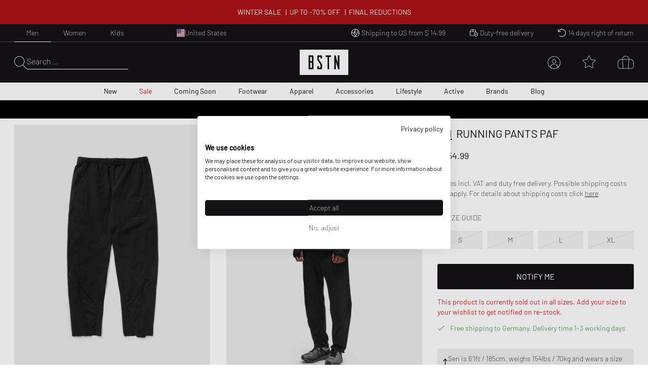

--- FILE ---
content_type: text/html; charset=utf-8
request_url: https://www.bstn.com/us_en/p/on-running-pants-paf-1ue10090553-0302862
body_size: 58512
content:
<!DOCTYPE html><html lang="en-US"><head><meta charSet="utf-8"/><meta name="viewport" content="width=device-width, initial-scale=1"/><meta name="description" content="Exclusive Sneaker and Premium Streetwear | Nike. Jordan. Adidas. Stone Island. Polo Ralph Lauren. The North Face. | Worldwide shipping."/><meta name="keywords" content="bstn, store, shop, basketball, premium, streetwear, sportswear, art, streetstyle, sneaker, apparel, limited, beastin, nike, jordan, the north face, stone island"/><link rel="apple-touch-icon" sizes="180x180" href="/manifest/favicon/apple-touch-icon.png"/><link rel="icon" type="image/png" sizes="16x16" href="/manifest/favicon/favicon-16x16.png"/><link rel="icon" type="image/png" sizes="32x32" href="/manifest/favicon/favicon-32x32.png"/><link rel="manifest" href="/manifest/manifest.json" crossorigin="use-credentials"/><meta name="theme-color" content="#ffffff"/><link rel="canonical" href="https://www.bstn.com/us_en/p/on-running-pants-paf-1ue10090553-0302862"/><link rel="preload" as="image" imageSrcSet="https://media.bstn.com/amasty/ampromobanners/banner_32_New_12__3_1.webp?w=828&amp;q=75 1x, https://media.bstn.com/amasty/ampromobanners/banner_32_New_12__3_1.webp?w=1920&amp;q=75 2x" fetchpriority="high"/><link rel="preload" as="image" imageSrcSet="https://media.bstn.com/amasty/ampromobanners/banner_76_12_251201_BSTN_Sale_Navi_Banner_1.webp?w=828&amp;q=75 1x, https://media.bstn.com/amasty/ampromobanners/banner_76_12_251201_BSTN_Sale_Navi_Banner_1.webp?w=1920&amp;q=75 2x" fetchpriority="high"/><link rel="preload" as="image" imageSrcSet="https://media.bstn.com/amasty/ampromobanners/banner_34_Footwear_17_1.webp?w=828&amp;q=75 1x, https://media.bstn.com/amasty/ampromobanners/banner_34_Footwear_17_1.webp?w=1920&amp;q=75 2x" fetchpriority="high"/><link rel="preload" as="image" imageSrcSet="https://media.bstn.com/amasty/ampromobanners/banner_35_Apparel_13__1.webp?w=828&amp;q=75 1x, https://media.bstn.com/amasty/ampromobanners/banner_35_Apparel_13__1.webp?w=1920&amp;q=75 2x" fetchpriority="high"/><link rel="preload" as="image" imageSrcSet="https://media.bstn.com/amasty/ampromobanners/banner_36_Accessories_9_1.webp?w=828&amp;q=75 1x, https://media.bstn.com/amasty/ampromobanners/banner_36_Accessories_9_1.webp?w=1920&amp;q=75 2x" fetchpriority="high"/><link rel="preload" as="image" imageSrcSet="https://media.bstn.com/amasty/ampromobanners/banner_336_Lifestyle_11__5_1.webp?w=828&amp;q=75 1x, https://media.bstn.com/amasty/ampromobanners/banner_336_Lifestyle_11__5_1.webp?w=1920&amp;q=75 2x" fetchpriority="high"/><link rel="preload" as="image" imageSrcSet="https://media.bstn.com/amasty/ampromobanners/banner_308_Active_4__5_1.webp?w=828&amp;q=75 1x, https://media.bstn.com/amasty/ampromobanners/banner_308_Active_4__5_1.webp?w=1920&amp;q=75 2x" fetchpriority="high"/><link rel="preload" as="image" imageSrcSet="https://media.bstn.com/amasty/ampromobanners/banner_74_Brands_16__3_1.webp?w=828&amp;q=75 1x, https://media.bstn.com/amasty/ampromobanners/banner_74_Brands_16__3_1.webp?w=1920&amp;q=75 2x" fetchpriority="high"/><link rel="preload" as="image" imageSrcSet="https://media.bstn.com/amasty/ampromobanners/banner_75_Blog_17_1.webp?w=828&amp;q=75 1x, https://media.bstn.com/amasty/ampromobanners/banner_75_Blog_17_1.webp?w=1920&amp;q=75 2x" fetchpriority="high"/><link rel="preload" as="image" imageSrcSet="https://media.bstn.com/amasty/ampromobanners/banner_32_New_12__3_1.webp?w=384&amp;q=75 1x, https://media.bstn.com/amasty/ampromobanners/banner_32_New_12__3_1.webp?w=640&amp;q=75 2x" fetchpriority="high"/><link rel="preload" as="image" imageSrcSet="https://media.bstn.com/amasty/ampromobanners/banner_76_12_251201_BSTN_Sale_Navi_Banner_1.webp?w=384&amp;q=75 1x, https://media.bstn.com/amasty/ampromobanners/banner_76_12_251201_BSTN_Sale_Navi_Banner_1.webp?w=640&amp;q=75 2x" fetchpriority="high"/><link rel="preload" as="image" imageSrcSet="https://media.bstn.com/amasty/ampromobanners/banner_34_Footwear_17_1.webp?w=384&amp;q=75 1x, https://media.bstn.com/amasty/ampromobanners/banner_34_Footwear_17_1.webp?w=640&amp;q=75 2x" fetchpriority="high"/><link rel="preload" as="image" imageSrcSet="https://media.bstn.com/amasty/ampromobanners/banner_35_Apparel_13__1.webp?w=384&amp;q=75 1x, https://media.bstn.com/amasty/ampromobanners/banner_35_Apparel_13__1.webp?w=640&amp;q=75 2x" fetchpriority="high"/><link rel="preload" as="image" imageSrcSet="https://media.bstn.com/amasty/ampromobanners/banner_36_Accessories_9_1.webp?w=384&amp;q=75 1x, https://media.bstn.com/amasty/ampromobanners/banner_36_Accessories_9_1.webp?w=640&amp;q=75 2x" fetchpriority="high"/><link rel="preload" as="image" imageSrcSet="https://media.bstn.com/amasty/ampromobanners/banner_336_Lifestyle_11__5_1.webp?w=384&amp;q=75 1x, https://media.bstn.com/amasty/ampromobanners/banner_336_Lifestyle_11__5_1.webp?w=640&amp;q=75 2x" fetchpriority="high"/><link rel="preload" as="image" imageSrcSet="https://media.bstn.com/amasty/ampromobanners/banner_308_Active_4__5_1.webp?w=384&amp;q=75 1x, https://media.bstn.com/amasty/ampromobanners/banner_308_Active_4__5_1.webp?w=640&amp;q=75 2x" fetchpriority="high"/><link rel="preload" as="image" imageSrcSet="https://media.bstn.com/amasty/ampromobanners/banner_74_Brands_16__3_1.webp?w=384&amp;q=75 1x, https://media.bstn.com/amasty/ampromobanners/banner_74_Brands_16__3_1.webp?w=640&amp;q=75 2x" fetchpriority="high"/><link rel="preload" as="image" imageSrcSet="https://media.bstn.com/amasty/ampromobanners/banner_75_Blog_17_1.webp?w=384&amp;q=75 1x, https://media.bstn.com/amasty/ampromobanners/banner_75_Blog_17_1.webp?w=640&amp;q=75 2x" fetchpriority="high"/><title>ON Running Pants PAF Black | BSTN Store</title><script type="application/ld+json">{"@context":"https://schema.org","@type":"Product","name":"Running Pants PAF","sku":"0302862","brand":{"@type":"Brand","name":"ON"},"image":"https://img.bstn.com/[base64]","description":"The On × POST ARCHIVE FACTION (PAF) Pants are breathable and the perfect companion for runs in any weather. <br />\n<br />\n- Reflective POST ARCHIVE FACTION (PAF) and On details for low light<br />\n- Slanted side and rear zippered pocket for essentials<br />\n- Breathable knee construction<br />\n- Simple, modern design<br />\n- Ankle zipper for easy, quick donning<br />\n- Drawcord adjustable waistband<br />\n- Side mesh inserts for comfortable air circulation","offers":[{"@type":"Offer","sku":"0302862-4","price":254.99,"priceCurrency":"USD","availability":"https://schema.org/OutOfStock","itemCondition":"https://schema.org/NewCondition","size":"S Select Your Size","url":"https://www.bstn.com/us_en/p/on-running-pants-paf-1ue10090553-0302862"},{"@type":"Offer","sku":"0302862-2","price":254.99,"priceCurrency":"USD","availability":"https://schema.org/OutOfStock","itemCondition":"https://schema.org/NewCondition","size":"M Select Your Size","url":"https://www.bstn.com/us_en/p/on-running-pants-paf-1ue10090553-0302862"},{"@type":"Offer","sku":"0302862-1","price":254.99,"priceCurrency":"USD","availability":"https://schema.org/OutOfStock","itemCondition":"https://schema.org/NewCondition","size":"L Select Your Size","url":"https://www.bstn.com/us_en/p/on-running-pants-paf-1ue10090553-0302862"},{"@type":"Offer","sku":"0302862-3","price":254.99,"priceCurrency":"USD","availability":"https://schema.org/OutOfStock","itemCondition":"https://schema.org/NewCondition","size":"XL Select Your Size","url":"https://www.bstn.com/us_en/p/on-running-pants-paf-1ue10090553-0302862"}]}</script><meta name="next-head-count" content="30"/><link data-next-font="" rel="preconnect" href="/" crossorigin="anonymous"/><link rel="preload" href="https://hpsa.bstn.com/_next/static/css/ab8a48cee679e945.css" as="style"/><link rel="stylesheet" href="https://hpsa.bstn.com/_next/static/css/ab8a48cee679e945.css" data-n-g=""/><link rel="preload" href="https://hpsa.bstn.com/_next/static/css/1bf4adfc841676db.css" as="style"/><link rel="stylesheet" href="https://hpsa.bstn.com/_next/static/css/1bf4adfc841676db.css" data-n-p=""/><noscript data-n-css=""></noscript><script defer="" nomodule="" src="https://hpsa.bstn.com/_next/static/chunks/polyfills-78c92fac7aa8fdd8.js"></script><script src="https://hpsa.bstn.com/_next/static/chunks/webpack-847de176964481e4.js" defer=""></script><script src="https://hpsa.bstn.com/_next/static/chunks/framework-56eb74ff06128874.js" defer=""></script><script src="https://hpsa.bstn.com/_next/static/chunks/main-1e234d7679d1852c.js" defer=""></script><script src="https://hpsa.bstn.com/_next/static/chunks/pages/_app-c69a8b7b6efa2d19.js" defer=""></script><script src="https://hpsa.bstn.com/_next/static/chunks/7653-e89bd73177ee04b6.js" defer=""></script><script src="https://hpsa.bstn.com/_next/static/chunks/8717-2325ef9c2b249ba1.js" defer=""></script><script src="https://hpsa.bstn.com/_next/static/chunks/pages/details/%5BproductType%5D/%5BproductURL%5D-bb3345b44986b924.js" defer=""></script><script src="https://hpsa.bstn.com/_next/static/fRJNBJYU45DERIDdatBte/_buildManifest.js" defer=""></script><script src="https://hpsa.bstn.com/_next/static/fRJNBJYU45DERIDdatBte/_ssgManifest.js" defer=""></script><style id="__jsx-1328129973">#nprogress{pointer-events:none;}#nprogress .bar{background:#fff;position:fixed;z-index:9999;top:0;left:0;width:100%;height:2px;}#nprogress .peg{display:block;position:absolute;right:0px;width:100px;height:100%;box-shadow:0 0 10px #fff,0 0 5px #fff;opacity:1;-webkit-transform:rotate(3deg) translate(0px,-4px);-ms-transform:rotate(3deg) translate(0px,-4px);-webkit-transform:rotate(3deg) translate(0px,-4px);-ms-transform:rotate(3deg) translate(0px,-4px);transform:rotate(3deg) translate(0px,-4px);}#nprogress .spinner{display:"block";position:fixed;z-index:1031;top:15px;right:15px;}#nprogress .spinner-icon{width:18px;height:18px;box-sizing:border-box;border:solid 2px transparent;border-top-color:#fff;border-left-color:#fff;border-radius:50%;-webkit-animation:nprogresss-spinner 400ms linear infinite;-webkit-animation:nprogress-spinner 400ms linear infinite;animation:nprogress-spinner 400ms linear infinite;}.nprogress-custom-parent{overflow:hidden;position:relative;}.nprogress-custom-parent #nprogress .spinner,.nprogress-custom-parent #nprogress .bar{position:absolute;}@-webkit-keyframes nprogress-spinner{0%{-webkit-transform:rotate(0deg);}100%{-webkit-transform:rotate(360deg);}}@-webkit-keyframes nprogress-spinner{0%{-webkit-transform:rotate(0deg);-ms-transform:rotate(0deg);transform:rotate(0deg);}100%{-webkit-transform:rotate(360deg);-ms-transform:rotate(360deg);transform:rotate(360deg);}}@keyframes nprogress-spinner{0%{-webkit-transform:rotate(0deg);-ms-transform:rotate(0deg);transform:rotate(0deg);}100%{-webkit-transform:rotate(360deg);-ms-transform:rotate(360deg);transform:rotate(360deg);}}</style></head><body><div id="__next"><noscript><iframe src="https://www.googletagmanager.com/ns.html?id=GTM-PNCBCQM2" height="0" width="0" style="display:none;visibility:hidden"></iframe></noscript><div class="page-wrapper flex flex-col min-h-screen overflow-x-hidden bg-white"><div class="rnc__base top-0"><div class="rnc__notification-container--top-full"></div><div class="rnc__notification-container--bottom-full"></div><div class="rnc__notification-container--top-left"></div><div class="rnc__notification-container--top-right"></div><div class="rnc__notification-container--bottom-left"></div><div class="rnc__notification-container--bottom-right"></div><div class="rnc__notification-container--top-center"></div><div class="rnc__notification-container--center"><div class="rnc__util--flex-center"></div></div><div class="rnc__notification-container--bottom-center"></div></div><button class="fixed z-[300] top-0 left-0 w-screen h-full cursor-default bg-black bg-opacity-25 opacity-0 pointer-events-none duration-150" aria-label="Close Search" type="button"></button><div class="fixed w-[585px] max-w-full h-full top-0 right-0 bg-white flex flex-col z-[310] overflow-y-auto duration-300 translate-x-full"><div class="relative"><svg width="15" height="15" viewBox="0 0 20 19.992" fill="black" name="Close" title="Close" class="cursor-pointer absolute right-4 sm:right-8 top-6"><path d="M19.854,115.186a.5.5,0,1,1-.707.707L10,106.749.856,115.892a.5.5,0,0,1-.707-.707l9.143-9.142L.147,96.9a.5.5,0,0,1,.707-.707L10,105.337l9.143-9.143a.5.5,0,0,1,.707.707l-9.143,9.142Z" transform="translate(0 -96.047)"></path></svg><div class="py-4 sm:px-4 text-black"><div class="p-[24px] gap-[30px] flex flex-col items-center" data-testid="empty-cart"><svg width="96" height="52" xmlns="http://www.w3.org/2000/svg" viewBox="0 0 412.96 215.35" fill="currentColor" name="LogoBstn" title="logoBstn"><g id="Ebene_2" data-name="Ebene 2"><g id="Ebene_1-2" data-name="Ebene 1"><rect fill="currentColor" x="89.2" y="61.98" width="14.59" height="36.24"></rect><path fill="currentColor" d="M0,0V215.35H413V0ZM117.41,96.53a17,17,0,0,1-.72,4.12,9.6,9.6,0,0,1-2.54,4.1c1.66,1.35,3,3.76,3.26,8v43.52c0,4.32-1.4,7.45-4.18,9.32a9.78,9.78,0,0,1-5.37,1.58H75.6V48.13h32a9.09,9.09,0,0,1,7.1,3.16A11.31,11.31,0,0,1,117.41,59ZM190.21,75l-13.6,0V62H162.52v20.9c1.11,1.74,6.56,10.07,24.62,37.51a18,18,0,0,1,3.07,9.88v26a11.53,11.53,0,0,1-2.62,7.72,9,9,0,0,1-7.15,3.18H158.81a9.22,9.22,0,0,1-7.12-3.15,11.18,11.18,0,0,1-2.78-7.75V140.53l13.61-.13v13h14.09V129.19C175.19,127,167,114.44,152.28,91.9a18.2,18.2,0,0,1-3.37-10.16V59a11.31,11.31,0,0,1,2.71-7.74,9,9,0,0,1,7.07-3.16h21.63a9.22,9.22,0,0,1,7.12,3.16,11,11,0,0,1,2.77,7.6Zm75.36-13H250V167.22H236.4V62H220.7V48.13h44.87Zm71.79,105.24H327.09L307.24,97.67v69.55H294V48.13H304.8l19.45,68v-68h13.11Z"></path><rect fill="currentColor" x="89.2" y="112.07" width="14.59" height="41.31"></rect></g></g></svg><p class="Paragraph_lg__0TU07 Paragraph_paragraph__uxXGA font-light m-0 p-0 "><span class="font-normal uppercase">Your shopping bag is empty</span></p></div></div></div></div><header class="hidden -translate-y-full lg:hidden fixed top-0 left-0 right-0 duration-150 z-[13] h-[60px]
                    bg-primary text-white justify-center items-center
                "><div class="flex justify-between items-center h-full px-[15px] sm:px-8 lg:px-7 2xl:px-12 w-full max-w-screen-3xl mx-auto"><div class="flex space-x-6 items-center relative z-10"><div class="flex gap-6" data-testid="header-left-actions"><div class="lg:hidden"><svg width="24" height="24" xmlns="http://www.w3.org/2000/svg" viewBox="0 0 23.297 17" fill="currentColor" name="MobileMenu" class="hover:scale-75 duration-500 cursor-pointer" title="Open Menu"><path d="M0 .453A.453.453 0 01.453 0H17.73s.453.2.453.453a.454.454 0 01-.453.453H.453A.453.453 0 010 .453zM0 8.5a.454.454 0 01.453-.453l22.391.14a.453.453 0 110 .906L.453 8.953A.454.454 0 010 8.5zM18.183 17H.453a.453.453 0 010-.906h17.73a.453.453 0 010 .906z"></path></svg></div><button class="flex items-center text-left gap-2 group outline-0 cursor-pointer" title="Search" type="button"><svg xmlns="http://www.w3.org/2000/svg" width="25px" height="25" viewBox="0 0 25 25.004" name="Search" aria-label="Search" fill="currentColor"><path id="magnifying-glass-thin" d="M24.891,24.335l-7.286-7.286A10.18,10.18,0,0,0,10.114,0a10.158,10.158,0,1,0,6.9,17.6L24.3,24.89a.608.608,0,0,0,.273.114.474.474,0,0,0,.276-.114A.362.362,0,0,0,24.891,24.335Zm-14.778-4.8a9.376,9.376,0,1,1,9.376-9.376A9.386,9.386,0,0,1,10.114,19.534Z" transform="translate(0)"></path></svg></button></div><a data-testid="custom-link" aria-label="Logo" href="/en-US/us_en"><svg width="96" height="50" xmlns="http://www.w3.org/2000/svg" viewBox="0 0 412.96 215.35" fill="currentColor" name="LogoBstn" title="logoBstn" class="Logo_logo__5xyYV Logo_transparent__3a4eo h-[35px] hidden lg:block"><g id="Ebene_2" data-name="Ebene 2"><g id="Ebene_1-2" data-name="Ebene 1"><rect fill="currentColor" x="89.2" y="61.98" width="14.59" height="36.24"></rect><path fill="currentColor" d="M0,0V215.35H413V0ZM117.41,96.53a17,17,0,0,1-.72,4.12,9.6,9.6,0,0,1-2.54,4.1c1.66,1.35,3,3.76,3.26,8v43.52c0,4.32-1.4,7.45-4.18,9.32a9.78,9.78,0,0,1-5.37,1.58H75.6V48.13h32a9.09,9.09,0,0,1,7.1,3.16A11.31,11.31,0,0,1,117.41,59ZM190.21,75l-13.6,0V62H162.52v20.9c1.11,1.74,6.56,10.07,24.62,37.51a18,18,0,0,1,3.07,9.88v26a11.53,11.53,0,0,1-2.62,7.72,9,9,0,0,1-7.15,3.18H158.81a9.22,9.22,0,0,1-7.12-3.15,11.18,11.18,0,0,1-2.78-7.75V140.53l13.61-.13v13h14.09V129.19C175.19,127,167,114.44,152.28,91.9a18.2,18.2,0,0,1-3.37-10.16V59a11.31,11.31,0,0,1,2.71-7.74,9,9,0,0,1,7.07-3.16h21.63a9.22,9.22,0,0,1,7.12,3.16,11,11,0,0,1,2.77,7.6Zm75.36-13H250V167.22H236.4V62H220.7V48.13h44.87Zm71.79,105.24H327.09L307.24,97.67v69.55H294V48.13H304.8l19.45,68v-68h13.11Z"></path><rect fill="currentColor" x="89.2" y="112.07" width="14.59" height="41.31"></rect></g></g></svg></a></div><div class="flex lg:hidden absolute left-1/2 -translate-x-1/2"><a data-testid="custom-link" aria-label="Logo" href="/en-US/us_en"><svg width="96" height="50" xmlns="http://www.w3.org/2000/svg" viewBox="0 0 412.96 215.35" fill="currentColor" name="LogoBstn" title="logoBstn" class="Logo_logo__5xyYV Logo_transparent__3a4eo h-[35px]"><g id="Ebene_2" data-name="Ebene 2"><g id="Ebene_1-2" data-name="Ebene 1"><rect fill="currentColor" x="89.2" y="61.98" width="14.59" height="36.24"></rect><path fill="currentColor" d="M0,0V215.35H413V0ZM117.41,96.53a17,17,0,0,1-.72,4.12,9.6,9.6,0,0,1-2.54,4.1c1.66,1.35,3,3.76,3.26,8v43.52c0,4.32-1.4,7.45-4.18,9.32a9.78,9.78,0,0,1-5.37,1.58H75.6V48.13h32a9.09,9.09,0,0,1,7.1,3.16A11.31,11.31,0,0,1,117.41,59ZM190.21,75l-13.6,0V62H162.52v20.9c1.11,1.74,6.56,10.07,24.62,37.51a18,18,0,0,1,3.07,9.88v26a11.53,11.53,0,0,1-2.62,7.72,9,9,0,0,1-7.15,3.18H158.81a9.22,9.22,0,0,1-7.12-3.15,11.18,11.18,0,0,1-2.78-7.75V140.53l13.61-.13v13h14.09V129.19C175.19,127,167,114.44,152.28,91.9a18.2,18.2,0,0,1-3.37-10.16V59a11.31,11.31,0,0,1,2.71-7.74,9,9,0,0,1,7.07-3.16h21.63a9.22,9.22,0,0,1,7.12,3.16,11,11,0,0,1,2.77,7.6Zm75.36-13H250V167.22H236.4V62H220.7V48.13h44.87Zm71.79,105.24H327.09L307.24,97.67v69.55H294V48.13H304.8l19.45,68v-68h13.11Z"></path><rect fill="currentColor" x="89.2" y="112.07" width="14.59" height="41.31"></rect></g></g></svg></a></div><ul class="justify-center h-full text-white absolute inset-0 hidden lg:flex" data-testid="nav-menu"><li class="group/item"><a data-testid="custom-link" class="text-sm h-full flex flex-col justify-center px-[14px] relative group/link whitespace-nowrap px-[6px] xl:px-[14px] " role="menuitem" href="https://www.bstn.com/us_en/men/new-arrivals">New<div class=" h-px bg-current duration-300 opacity-0 translate-y-2 group-hover/link:translate-y-0 group-hover/link:opacity-100 "></div></a><div class="
                            opacity-0 pointer-events-none  
                            absolute top-full right-0 left-0 z-[110] 
                            bg-white text-primary border-t border-gray-300 shadow-[2px_3px_2px_0px_rgba(0,0,0,0.15)] py-[30px]
                        "><div class="px-[30px] max-w-screen-3xl mx-auto flex justify-between"><div class=""><a data-testid="custom-link" class="uppercase hover:underline mb-[15px] inline-flex" aria-label="Discover all" href="https://www.bstn.com/us_en/men/new-arrivals">Discover all</a><ul><li><a data-testid="custom-link" class="font-extralight text-sm leading-[22px] hover:underline inline-flex py-[5px]" role="treeitem" href="https://www.bstn.com/us_en/men/new-arrivals?categories=Men~New%20Arrivals&amp;created_timestamp=1W">New This Week</a></li><li><a data-testid="custom-link" class="font-extralight text-sm leading-[22px] hover:underline inline-flex py-[5px]" role="treeitem" href="https://www.bstn.com/us_en/men/new-arrivals?categories=Men~New%20Arrivals&amp;created_timestamp=1M">New This Month</a></li><li><a data-testid="custom-link" class="font-extralight text-sm leading-[22px] hover:underline inline-flex py-[5px]" role="treeitem" href="https://www.bstn.com/us_en/men/new-arrivals/footwear">Footwear</a></li><li><a data-testid="custom-link" class="font-extralight text-sm leading-[22px] hover:underline inline-flex py-[5px]" role="treeitem" href="https://www.bstn.com/us_en/men/new-arrivals/apparel">Apparel</a></li><li><a data-testid="custom-link" class="font-extralight text-sm leading-[22px] hover:underline inline-flex py-[5px]" role="treeitem" href="https://www.bstn.com/us_en/men/new-arrivals/accessories">Accessories</a></li><li><a data-testid="custom-link" class="font-extralight text-sm leading-[22px] hover:underline inline-flex py-[5px]" role="treeitem" href="https://www.bstn.com/us_en/men/new-arrivals?categories=Men~New%20Arrivals~Lifestyle">Lifestyle</a></li></ul></div><div class="border-l border-gray-300 pl-[4%] ml-[4%]"><div class="uppercase mb-[18px]" aria-label="New from">New from</div><ul><li><a data-testid="custom-link" class="font-extralight text-sm leading-[22px] hover:underline inline-flex py-[5px]" role="treeitem" href="https://www.bstn.com/us_en/men/new-arrivals?categories=Men~New%20Arrivals&amp;brand=Adidas">adidas</a></li><li><a data-testid="custom-link" class="font-extralight text-sm leading-[22px] hover:underline inline-flex py-[5px]" role="treeitem" href="https://www.bstn.com/us_en/men/new-arrivals?categories=Men~New%20Arrivals&amp;brand=New%20Balance">New Balance</a></li><li><a data-testid="custom-link" class="font-extralight text-sm leading-[22px] hover:underline inline-flex py-[5px]" role="treeitem" href="https://www.bstn.com/us_en/men/new-arrivals?categories=Men~New%20Arrivals&amp;brand=Mitchell%20%26%20Ness">Mitchell &amp; Ness</a></li><li><a data-testid="custom-link" class="font-extralight text-sm leading-[22px] hover:underline inline-flex py-[5px]" role="treeitem" href="https://www.bstn.com/us_en/men/new-arrivals?categories=Men~New%20Arrivals&amp;brand=The%20North%20Face">The North Face</a></li><li><a data-testid="custom-link" class="font-extralight text-sm leading-[22px] hover:underline inline-flex py-[5px]" role="treeitem" href="https://www.bstn.com/us_en/men/new-arrivals?categories=Men~New%20Arrivals&amp;brand=Carhartt%20WIP">Carhartt WIP</a></li><li><a data-testid="custom-link" class="font-extralight text-sm leading-[22px] hover:underline inline-flex py-[5px]" role="treeitem" href="https://www.bstn.com/us_en/men/all-products?categories=Men~All%20Products&amp;brand=BSTN%20Brand">BSTN Brand</a></li><li><a data-testid="custom-link" class="font-extralight text-sm leading-[22px] hover:underline inline-flex py-[5px]" role="treeitem" href="https://www.bstn.com/us_en/men/new-arrivals?categories=Men~New%20Arrivals&amp;brand=PATTA">Patta</a></li></ul></div><div class="border-l border-gray-300 pl-[4%] ml-[4%]"><div class="uppercase mb-[18px]" aria-label="New at BSTN">New at BSTN</div><ul><li><a data-testid="custom-link" class="font-extralight text-sm leading-[22px] hover:underline inline-flex py-[5px]" role="treeitem" href="https://www.bstn.com/us_en/men/all-products?categories=Men~All%20Products&amp;brand=AllSaints">AllSaints</a></li><li><a data-testid="custom-link" class="font-extralight text-sm leading-[22px] hover:underline inline-flex py-[5px]" role="treeitem" href="https://www.bstn.com/us_en/men/all-products?categories=Men~All%20Products&amp;brand=Brain%20Dead">Brain Dead</a></li><li><a data-testid="custom-link" class="font-extralight text-sm leading-[22px] hover:underline inline-flex py-[5px]" role="treeitem" href="https://www.bstn.com/us_en/men/all-products?categories=Men~All%20Products&amp;brand=Cole%20Buxton">Cole Buxton</a></li><li><a data-testid="custom-link" class="font-extralight text-sm leading-[22px] hover:underline inline-flex py-[5px]" role="treeitem" href="https://www.bstn.com/us_en/men/all-products?categories=Men~All%20Products&amp;brand=Duke%20%26%20Dexter">Duke &amp; Dexter</a></li><li><a data-testid="custom-link" class="font-extralight text-sm leading-[22px] hover:underline inline-flex py-[5px]" role="treeitem" href="https://www.bstn.com/us_en/men/all-products?categories=Men~All%20Products&amp;brand=Maison%20Margiela%20MM6">Maison Margiela MM6</a></li><li><a data-testid="custom-link" class="font-extralight text-sm leading-[22px] hover:underline inline-flex py-[5px]" role="treeitem" href="https://www.bstn.com/us_en/men/all-products?categories=Men~All%20Products&amp;brand=Nudie%20Jeans">Nudie Jeans</a></li><li><a data-testid="custom-link" class="font-extralight text-sm leading-[22px] hover:underline inline-flex py-[5px]" role="treeitem" href="https://www.bstn.com/us_en/men/all-products?categories=Men~All%20Products&amp;brand=Perplex">Perplex</a></li><li><a data-testid="custom-link" class="font-extralight text-sm leading-[22px] hover:underline inline-flex py-[5px]" role="treeitem" href="https://www.bstn.com/us_en/men/all-products?categories=Men~All%20products&amp;brand=PYRENEX">PYRENEX</a></li><li><a data-testid="custom-link" class="font-extralight text-sm leading-[22px] hover:underline inline-flex py-[5px]" role="treeitem" href="https://www.bstn.com/us_en/men/all-products?categories=Men~All%20Products&amp;brand=Wax%20London">Wax London</a></li><li><a data-testid="custom-link" class="font-extralight text-sm leading-[22px] hover:underline inline-flex py-[5px]" role="treeitem" href="https://www.bstn.com/us_en/men/all-products?categories=Men~All%20Products&amp;brand=Willy%20Chavarria">Willy Chavarria</a></li></ul></div><div class="border-l border-gray-300 pl-[4%] ml-[4%]"><div class="uppercase mb-[18px]" aria-label="Shop By">Shop By</div><ul><li><a data-testid="custom-link" class="font-extralight text-sm leading-[22px] hover:underline inline-flex py-[5px]" role="treeitem" href="https://www.bstn.com/us_en/men/all-products?categories=Men~All%20Products&amp;bstn_collection=Hot%20Deals%20-%20Limited%20Offer">Hot Deals</a></li><li><a data-testid="custom-link" class="font-extralight text-sm leading-[22px] hover:underline inline-flex py-[5px]" role="treeitem" href="https://www.bstn.com/us_en/men/all-products?categories=Men~All%20Products&amp;bstn_collection=LAST%20SIZES%20SALE">Last Sizes Sale</a></li><li><a data-testid="custom-link" class="font-extralight text-sm leading-[22px] hover:underline inline-flex py-[5px]" role="treeitem" href="https://www.bstn.com/us_en/men/all-products?categories=Men~All%20Products&amp;bstn_collection=BLOKE%20CORE">Blokecore</a></li><li><a data-testid="custom-link" class="font-extralight text-sm leading-[22px] hover:underline inline-flex py-[5px]" role="treeitem" href="https://www.bstn.com/us_en/men/all-products?categories=Men~All%20Products&amp;bstn_collection=CASUAL%20ARENA%20FOOTWEAR">Casual Arena Footwear</a></li><li><a data-testid="custom-link" class="font-extralight text-sm leading-[22px] hover:underline inline-flex py-[5px]" role="treeitem" href="https://www.bstn.com/us_en/men/all-products?categories=Men~All%20Products&amp;bstn_collection=GRAPHIC%20TEES">Graphic Tees</a></li><li><a data-testid="custom-link" class="font-extralight text-sm leading-[22px] hover:underline inline-flex py-[5px]" role="treeitem" href="https://www.bstn.com/us_en/men/all-products?categories=Men~All%20Products&amp;bstn_collection=HYDRATION%20ESSENTIALS">Hydration Essentials</a></li><li><a data-testid="custom-link" class="font-extralight text-sm leading-[22px] hover:underline inline-flex py-[5px]" role="treeitem" href="https://www.bstn.com/us_en/men/all-products?categories=Men~All%20Products&amp;bstn_collection=MESH%20RUNNER">Mesh Runner</a></li><li><a data-testid="custom-link" class="font-extralight text-sm leading-[22px] hover:underline inline-flex py-[5px]" role="treeitem" href="https://www.bstn.com/us_en/men/all-products?categories=Men~All%20Products&amp;bstn_collection=WORKWEAR%20STYLES">Workwear Styles</a></li></ul></div><div class="max-w-[300px] pl-[8%] min-[1600px]:max-w-[480px]"><a data-testid="custom-link" class="hover:underline group/image max-w-[250px] block" href="https://www.bstn.com/us_en/men/apparel?categories=Men~Apparel~Sweats&amp;itm_source=Homepage&amp;itm_campaign=SWEATSHOODIESMEN16012026&amp;itm_medium=Navigation"><img alt="SWEATS &amp; HOODIES" fetchpriority="high" width="751" height="589" decoding="async" data-nimg="1" class="mb-2 group-hover/image:scale-[1.02] duration-200" style="color:transparent" srcSet="https://media.bstn.com/amasty/ampromobanners/banner_32_New_12__3_1.webp?w=828&amp;q=75 1x, https://media.bstn.com/amasty/ampromobanners/banner_32_New_12__3_1.webp?w=1920&amp;q=75 2x" src="https://media.bstn.com/amasty/ampromobanners/banner_32_New_12__3_1.webp?w=1920&amp;q=75"/><span class="uppercase text-base leading-[22px]">SWEATS &amp; HOODIES</span></a></div></div></div></li><li class="group/item"><a data-testid="custom-link" class="text-sm h-full flex flex-col justify-center px-[14px] relative group/link whitespace-nowrap px-[6px] xl:px-[14px] text-red" role="menuitem" href="https://www.bstn.com/us_en/men/sale">Sale<div class=" h-px bg-current duration-300 opacity-0 translate-y-2 group-hover/link:translate-y-0 group-hover/link:opacity-100 "></div></a><div class="
                            opacity-0 pointer-events-none  
                            absolute top-full right-0 left-0 z-[110] 
                            bg-white text-primary border-t border-gray-300 shadow-[2px_3px_2px_0px_rgba(0,0,0,0.15)] py-[30px]
                        "><div class="px-[30px] max-w-screen-3xl mx-auto flex justify-between"><div class=""><a data-testid="custom-link" class="uppercase hover:underline mb-[15px] inline-flex" aria-label="Discover all" href="https://www.bstn.com/us_en/men/sale">Discover all</a><ul><li><a data-testid="custom-link" class="font-extralight text-sm leading-[22px] hover:underline inline-flex py-[5px]" role="treeitem" href="https://www.bstn.com/us_en/men/all-products?categories=Men~All%20Products&amp;bstn_collection=Hot%20Deals%20-%20Limited%20Offer">Hot Deals</a></li><li><a data-testid="custom-link" class="font-extralight text-sm leading-[22px] hover:underline inline-flex py-[5px]" role="treeitem" href="https://www.bstn.com/us_en/men/all-products?categories=Men~All%20Products&amp;bstn_collection=LAST%20SIZES%20SALE">Last Sizes Sale</a></li><li><a data-testid="custom-link" class="font-extralight text-sm leading-[22px] hover:underline inline-flex py-[5px]" role="treeitem" href="https://www.bstn.com/us_en/men/sale?categories=Men~Sale&amp;brand=A.P.C.~ADISH~AMI%20Paris~Autry%20Action%20Shoes~Axel%20Arigato~Barbour~C.P.%20Company~Casablanca~C´est%20Bon~Drôle%20de%20Monsieur~Goldwin~Heron%20Preston~JW%20Anderson~Kenzo~Les%20Deux~Maison%20Kitsune~Marcelo%20Burlon~Marni~MISBHV~Moose%20Knuckles~Officine%20Générale~One%20of%20these%20Days~Rick%20Owens~Róhe~Stone%20Island~VINNY´s~WOOLRICH~Cellar%20Door&amp;itm_campaign=PremiumSale10082023MEN&amp;itm_source=Homepage&amp;itm_campaign=PremiumSale10082023MEN&amp;itm_medium=NavigationURL">Premium Sale</a></li><li><a data-testid="custom-link" class="font-extralight text-sm leading-[22px] hover:underline inline-flex py-[5px]" role="treeitem" href="https://www.bstn.com/us_en/men/sale/footwear">Footwear Sale</a></li><li><a data-testid="custom-link" class="font-extralight text-sm leading-[22px] hover:underline inline-flex py-[5px]" role="treeitem" href="https://www.bstn.com/us_en/men/sale/apparel">Apparel Sale</a></li><li><a data-testid="custom-link" class="font-extralight text-sm leading-[22px] hover:underline inline-flex py-[5px]" role="treeitem" href="https://www.bstn.com/us_en/men/sale/accessories">Accessories Sale</a></li><li><a data-testid="custom-link" class="font-extralight text-sm leading-[22px] hover:underline inline-flex py-[5px]" role="treeitem" href="https://www.bstn.com/us_en/men/sale?categories=Men~Sale~Lifestyle">Lifestyle Sale</a></li></ul></div><div class="border-l border-gray-300 pl-[4%] ml-[4%]"><div class="uppercase mb-[18px]" aria-label="Top brands on sale">Top brands on sale</div><ul><li><a data-testid="custom-link" class="font-extralight text-sm leading-[22px] hover:underline inline-flex py-[5px]" role="treeitem" href="https://www.bstn.com/us_en/men/sale?brand=Adidas">Adidas</a></li><li><a data-testid="custom-link" class="font-extralight text-sm leading-[22px] hover:underline inline-flex py-[5px]" role="treeitem" href="https://www.bstn.com/us_en/men/sale?categories=Men~Sale&amp;brand=BSTN%20Brand">BSTN Brand</a></li><li><a data-testid="custom-link" class="font-extralight text-sm leading-[22px] hover:underline inline-flex py-[5px]" role="treeitem" href="https://www.bstn.com/us_en/men/sale?brand=Mitchell%20%26%20Ness">Mitchell &amp; Ness</a></li><li><a data-testid="custom-link" class="font-extralight text-sm leading-[22px] hover:underline inline-flex py-[5px]" role="treeitem" href="https://www.bstn.com/us_en/men/sale?brand=New%20Balance">New Balance</a></li><li><a data-testid="custom-link" class="font-extralight text-sm leading-[22px] hover:underline inline-flex py-[5px]" role="treeitem" href="https://www.bstn.com/us_en/men/sale?brand=Stone%20Island">Stone Island</a></li><li><a data-testid="custom-link" class="font-extralight text-sm leading-[22px] hover:underline inline-flex py-[5px]" role="treeitem" href="https://www.bstn.com/us_en/men/sale?brand=The%20North%20Face">The North Face</a></li></ul></div><div class="border-l border-gray-300 pl-[4%] ml-[4%]"><div class="uppercase mb-[18px]" aria-label="Markdowns">Markdowns</div><ul><li><a data-testid="custom-link" class="font-extralight text-sm leading-[22px] hover:underline inline-flex py-[5px]" role="treeitem" href="https://www.bstn.com/us_en/men/sale?categories=Men~Sale&amp;sale=up%20to%2030%25">Up to 30%</a></li><li><a data-testid="custom-link" class="font-extralight text-sm leading-[22px] hover:underline inline-flex py-[5px]" role="treeitem" href="https://www.bstn.com/us_en/men/sale?categories=Men~Sale&amp;sale=30%25%20-%2050%25">30% - 50%</a></li><li><a data-testid="custom-link" class="font-extralight text-sm leading-[22px] hover:underline inline-flex py-[5px]" role="treeitem" href="https://www.bstn.com/us_en/men/sale?categories=Men~Sale&amp;sale=50%25%20-%2070%25">50% - 70%</a></li><li><a data-testid="custom-link" class="font-extralight text-sm leading-[22px] hover:underline inline-flex py-[5px]" role="treeitem" href="https://www.bstn.com/us_en/men/sale?categories=Men~Sale&amp;sale=%2B70%25">+70%</a></li></ul></div><div class="max-w-[300px] pl-[8%] min-[1600px]:max-w-[480px]"><a data-testid="custom-link" class="hover:underline group/image max-w-[250px] block" href="https://www.bstn.com/us_en/men/sale?categories=Men~Sale&amp;itm_campaign=SALEMEN&amp;itm_medium=Navigation"><img alt="SALE" fetchpriority="high" width="751" height="589" decoding="async" data-nimg="1" class="mb-2 group-hover/image:scale-[1.02] duration-200" style="color:transparent" srcSet="https://media.bstn.com/amasty/ampromobanners/banner_76_12_251201_BSTN_Sale_Navi_Banner_1.webp?w=828&amp;q=75 1x, https://media.bstn.com/amasty/ampromobanners/banner_76_12_251201_BSTN_Sale_Navi_Banner_1.webp?w=1920&amp;q=75 2x" src="https://media.bstn.com/amasty/ampromobanners/banner_76_12_251201_BSTN_Sale_Navi_Banner_1.webp?w=1920&amp;q=75"/><span class="uppercase text-base leading-[22px]">SALE</span></a></div></div></div></li><li class="group/item"><a data-testid="custom-link" class="text-sm h-full flex flex-col justify-center px-[14px] relative group/link whitespace-nowrap px-[6px] xl:px-[14px] " role="menuitem" href="https://www.bstn.com/us_en/men/upcoming">Coming Soon<div class=" h-px bg-current duration-300 opacity-0 translate-y-2 group-hover/link:translate-y-0 group-hover/link:opacity-100 "></div></a><div class="
                            opacity-0 pointer-events-none  
                            absolute top-full right-0 left-0 z-[110] 
                            bg-white text-primary border-t border-gray-300 shadow-[2px_3px_2px_0px_rgba(0,0,0,0.15)] py-[30px]
                        "><div class="px-[30px] max-w-screen-3xl mx-auto flex justify-center"><div class=""><a data-testid="custom-link" class="uppercase hover:underline mb-[15px] inline-flex" aria-label="Discover all" href="https://www.bstn.com/us_en/men/upcoming">Discover all</a><ul><li><a data-testid="custom-link" class="font-extralight text-sm leading-[22px] hover:underline inline-flex py-[5px]" role="treeitem" href="https://www.bstn.com/us_en/men/upcoming/footwear">Footwear</a></li><li><a data-testid="custom-link" class="font-extralight text-sm leading-[22px] hover:underline inline-flex py-[5px]" role="treeitem" href="https://www.bstn.com/us_en/men/upcoming/apparel">Apparel</a></li><li><a data-testid="custom-link" class="font-extralight text-sm leading-[22px] hover:underline inline-flex py-[5px]" role="treeitem" href="https://www.bstn.com/us_en/men/upcoming/accessories">Accessories</a></li><li><a data-testid="custom-link" class="font-extralight text-sm leading-[22px] hover:underline inline-flex py-[5px]" role="treeitem" href="https://www.bstn.com/us_en/men/upcoming?categories=Men~Upcoming~Lifestyle">Lifestyle</a></li></ul></div><div class="border-l border-gray-300 pl-[4%] ml-[4%]"><a data-testid="custom-link" class="uppercase hover:underline mb-[15px] inline-flex" aria-label="Ongoing Raffles" href="https://www.bstn.com/us_en/men/upcoming?categories=Men~Upcoming&amp;raffle_is_active=Yes">Ongoing Raffles</a><ul><li><a data-testid="custom-link" class="font-extralight text-sm leading-[22px] hover:underline inline-flex py-[5px]" role="treeitem" href="https://www.bstn.com/us_en/men/upcoming?categories=Men~Upcoming&amp;raffle_is_active=No&amp;raffle=yes">Closed Raffles</a></li></ul></div><div class="max-w-[300px] pl-[8%] min-[1600px]:max-w-[480px]"><a data-testid="custom-link" class="hover:underline group/image max-w-[250px] block" href="/us_en/p/on-running-pants-paf-1ue10090553-0302862#"><span class="uppercase text-base leading-[22px]"></span></a></div></div></div></li><li class="group/item"><a data-testid="custom-link" class="text-sm h-full flex flex-col justify-center px-[14px] relative group/link whitespace-nowrap px-[6px] xl:px-[14px] " role="menuitem" href="https://www.bstn.com/us_en/men/footwear">Footwear<div class=" h-px bg-current duration-300 opacity-0 translate-y-2 group-hover/link:translate-y-0 group-hover/link:opacity-100 "></div></a><div class="
                            opacity-0 pointer-events-none  
                            absolute top-full right-0 left-0 z-[110] 
                            bg-white text-primary border-t border-gray-300 shadow-[2px_3px_2px_0px_rgba(0,0,0,0.15)] py-[30px]
                        "><div class="px-[30px] max-w-screen-3xl mx-auto flex justify-between"><div class=""><a data-testid="custom-link" class="uppercase hover:underline mb-[15px] inline-flex" aria-label="Discover all" href="https://www.bstn.com/us_en/men/footwear">Discover all</a><ul><li><a data-testid="custom-link" class="font-extralight text-sm leading-[22px] hover:underline inline-flex py-[5px]" role="treeitem" href="https://www.bstn.com/us_en/men/footwear/sneakers">Sneakers</a></li><li><a data-testid="custom-link" class="font-extralight text-sm leading-[22px] hover:underline inline-flex py-[5px]" role="treeitem" href="https://www.bstn.com/us_en/men/footwear/boots">Boots</a></li><li><a data-testid="custom-link" class="font-extralight text-sm leading-[22px] hover:underline inline-flex py-[5px]" role="treeitem" href="https://www.bstn.com/us_en/men/footwear/casual-shoes">Casual Shoes</a></li><li><a data-testid="custom-link" class="font-extralight text-sm leading-[22px] hover:underline inline-flex py-[5px]" role="treeitem" href="https://www.bstn.com/us_en/men/footwear/sandals-slides">Sandals &amp; Slides</a></li></ul></div><div class="border-l border-gray-300 pl-[4%] ml-[4%]"><div class="uppercase mb-[18px]" aria-label="Top Sneaker Brands">Top Sneaker Brands</div><ul><li><a data-testid="custom-link" class="font-extralight text-sm leading-[22px] hover:underline inline-flex py-[5px]" role="treeitem" href="https://www.bstn.com/us_en/men/footwear?brand=Adidas">Adidas</a></li><li><a data-testid="custom-link" class="font-extralight text-sm leading-[22px] hover:underline inline-flex py-[5px]" role="treeitem" href="https://www.bstn.com/us_en/men/all-products?categories=Men~All%20Products&amp;brand=asics">Asics</a></li><li><a data-testid="custom-link" class="font-extralight text-sm leading-[22px] hover:underline inline-flex py-[5px]" role="treeitem" href="https://www.bstn.com/us_en/men/footwear?brand=Autry%20Action%20Shoes">Autry Action Shoes</a></li><li><a data-testid="custom-link" class="font-extralight text-sm leading-[22px] hover:underline inline-flex py-[5px]" role="treeitem" href="https://www.bstn.com/us_en/men/all-products?categories=Men~All%20Products&amp;brand=MIZUNO">Mizuno</a></li><li><a data-testid="custom-link" class="font-extralight text-sm leading-[22px] hover:underline inline-flex py-[5px]" role="treeitem" href="https://www.bstn.com/us_en/men/footwear?brand=New%20Balance">New Balance</a></li><li><a data-testid="custom-link" class="font-extralight text-sm leading-[22px] hover:underline inline-flex py-[5px]" role="treeitem" href="https://www.bstn.com/us_en/men/all-products?categories=Men~All%20Products~Footwear&amp;brand=Puma">Puma</a></li><li><a data-testid="custom-link" class="font-extralight text-sm leading-[22px] hover:underline inline-flex py-[5px]" role="treeitem" href="https://www.bstn.com/us_en/men/footwear?brand=Reebok">Reebok</a></li><li><a data-testid="custom-link" class="font-extralight text-sm leading-[22px] hover:underline inline-flex py-[5px]" role="treeitem" href="https://www.bstn.com/us_en/men/all-products?categories=Men~All%20Products&amp;brand=Salomon">Salomon</a></li></ul></div><div class="border-l border-gray-300 pl-[4%] ml-[4%]"><div class="uppercase mb-[18px]" aria-label="Top Footwear Brands">Top Footwear Brands</div><ul><li><a data-testid="custom-link" class="font-extralight text-sm leading-[22px] hover:underline inline-flex py-[5px]" role="treeitem" href="https://www.bstn.com/us_en/men/all-products?categories=Men~All%20Products&amp;brand=Birkenstock">Birkenstock</a></li><li><a data-testid="custom-link" class="font-extralight text-sm leading-[22px] hover:underline inline-flex py-[5px]" role="treeitem" href="https://www.bstn.com/us_en/men/all-products?categories=Men~All%20Products&amp;brand=Clarks%20Originals">Clarks Originals</a></li><li><a data-testid="custom-link" class="font-extralight text-sm leading-[22px] hover:underline inline-flex py-[5px]" role="treeitem" href="https://www.bstn.com/us_en/men/all-products?categories=Men~All%20Products&amp;brand=crocs">Crocs</a></li><li><a data-testid="custom-link" class="font-extralight text-sm leading-[22px] hover:underline inline-flex py-[5px]" role="treeitem" href="https://www.bstn.com/us_en/men/all-products?categories=Men~All%20Products&amp;brand=DIEMME">Diemme</a></li><li><a data-testid="custom-link" class="font-extralight text-sm leading-[22px] hover:underline inline-flex py-[5px]" role="treeitem" href="https://www.bstn.com/us_en/men/all-products?categories=Men~All%20Products&amp;brand=Dr.Martens">Dr. Martens</a></li><li><a data-testid="custom-link" class="font-extralight text-sm leading-[22px] hover:underline inline-flex py-[5px]" role="treeitem" href="https://www.bstn.com/us_en/men/all-products?categories=Men~All%20Products~Footwear&amp;brand=Hoka%20One%20One">Hoka One One</a></li><li><a data-testid="custom-link" class="font-extralight text-sm leading-[22px] hover:underline inline-flex py-[5px]" role="treeitem" href="https://www.bstn.com/us_en/men/all-products?categories=Men~All%20Products~Footwear&amp;brand=Roa">Roa</a></li><li><a data-testid="custom-link" class="font-extralight text-sm leading-[22px] hover:underline inline-flex py-[5px]" role="treeitem" href="https://www.bstn.com/us_en/men/all-products?categories=Men~All%20Products&amp;brand=Timberland">Timberland</a></li><li><a data-testid="custom-link" class="font-extralight text-sm leading-[22px] hover:underline inline-flex py-[5px]" role="treeitem" href="https://www.bstn.com/us_en/men/all-products?categories=Men~All%20Products&amp;brand=VINNY´s">Vinny&#x27;s</a></li><li><a data-testid="custom-link" class="font-extralight text-sm leading-[22px] hover:underline inline-flex py-[5px]" role="treeitem" href="https://www.bstn.com/us_en/men/all-products?categories=Men~All%20Products&amp;brand=UGG">UGG</a></li></ul></div><div class="border-l border-gray-300 pl-[4%] ml-[4%]"><div class="uppercase mb-[18px]" aria-label="TOP STYLES">TOP STYLES</div><ul><li><a data-testid="custom-link" class="font-extralight text-sm leading-[22px] hover:underline inline-flex py-[5px]" role="treeitem" href="https://www.bstn.com/us_en/men/collection/silhouettes/handballspezial">Adidas Handball Spezial</a></li><li><a data-testid="custom-link" class="font-extralight text-sm leading-[22px] hover:underline inline-flex py-[5px]" role="treeitem" href="https://www.bstn.com/us_en/men/collection/silhouettes/samba">Adidas Samba</a></li><li><a data-testid="custom-link" class="font-extralight text-sm leading-[22px] hover:underline inline-flex py-[5px]" role="treeitem" href="https://www.bstn.com/us_en/men/collection/silhouettes/Gazelle">Adidas Gazelle</a></li><li><a data-testid="custom-link" class="font-extralight text-sm leading-[22px] hover:underline inline-flex py-[5px]" role="treeitem" href="https://www.bstn.com/us_en/men/collection/silhouettes/gel-nyc">Asics Gel-NYC</a></li><li><a data-testid="custom-link" class="font-extralight text-sm leading-[22px] hover:underline inline-flex py-[5px]" role="treeitem" href="https://www.bstn.com/us_en/men/collection/silhouettes/Medalist">Autry Medalist</a></li><li><a data-testid="custom-link" class="font-extralight text-sm leading-[22px] hover:underline inline-flex py-[5px]" role="treeitem" href="https://www.bstn.com/us_en/men/collection/silhouettes/Boston">Birkenstock Boston</a></li><li><a data-testid="custom-link" class="font-extralight text-sm leading-[22px] hover:underline inline-flex py-[5px]" role="treeitem" href="https://www.bstn.com/us_en/men/collection/silhouettes/Wallabee">Clarks Wallabee</a></li><li><a data-testid="custom-link" class="font-extralight text-sm leading-[22px] hover:underline inline-flex py-[5px]" role="treeitem" href="https://www.bstn.com/us_en/men/collection/silhouettes/1906">New Balance 1906</a></li><li><a data-testid="custom-link" class="font-extralight text-sm leading-[22px] hover:underline inline-flex py-[5px]" role="treeitem" href="https://www.bstn.com/us_en/men/brands/on?categories=Men~All%20Products~Footwear">On Cloud Series</a></li><li><a data-testid="custom-link" class="font-extralight text-sm leading-[22px] hover:underline inline-flex py-[5px]" role="treeitem" href="https://www.bstn.com/us_en/men/collection/silhouettes/xt-6">Salomon XT6</a></li></ul></div><div class="max-w-[300px] pl-[8%] min-[1600px]:max-w-[480px]"><a data-testid="custom-link" class="hover:underline group/image max-w-[250px] block" href="https://www.bstn.com/us_en/men/footwear/boots?categories=Men~Footwear~Boots&amp;itm_source=Homepage&amp;itm_campaign=BOOTSMEN09012026&amp;itm_medium=Navigation"><img alt="WINTER BOOTS" fetchpriority="high" width="751" height="589" decoding="async" data-nimg="1" class="mb-2 group-hover/image:scale-[1.02] duration-200" style="color:transparent" srcSet="https://media.bstn.com/amasty/ampromobanners/banner_34_Footwear_17_1.webp?w=828&amp;q=75 1x, https://media.bstn.com/amasty/ampromobanners/banner_34_Footwear_17_1.webp?w=1920&amp;q=75 2x" src="https://media.bstn.com/amasty/ampromobanners/banner_34_Footwear_17_1.webp?w=1920&amp;q=75"/><span class="uppercase text-base leading-[22px]">WINTER BOOTS</span></a></div></div></div></li><li class="group/item"><a data-testid="custom-link" class="text-sm h-full flex flex-col justify-center px-[14px] relative group/link whitespace-nowrap px-[6px] xl:px-[14px] " role="menuitem" href="https://www.bstn.com/us_en/men/apparel">Apparel<div class=" h-px bg-current duration-300 opacity-0 translate-y-2 group-hover/link:translate-y-0 group-hover/link:opacity-100 "></div></a><div class="
                            opacity-0 pointer-events-none  
                            absolute top-full right-0 left-0 z-[110] 
                            bg-white text-primary border-t border-gray-300 shadow-[2px_3px_2px_0px_rgba(0,0,0,0.15)] py-[30px]
                        "><div class="px-[30px] max-w-screen-3xl mx-auto flex justify-between"><div class=""><a data-testid="custom-link" class="uppercase hover:underline mb-[15px] inline-flex" aria-label="Discover all" href="https://www.bstn.com/us_en/men/apparel">Discover all</a><ul><li><a data-testid="custom-link" class="font-extralight text-sm leading-[22px] hover:underline inline-flex py-[5px]" role="treeitem" href="https://www.bstn.com/us_en/men/apparel/jackets-coats">Jackets &amp; Coats</a></li><li><a data-testid="custom-link" class="font-extralight text-sm leading-[22px] hover:underline inline-flex py-[5px]" role="treeitem" href="https://www.bstn.com/us_en/men/apparel/vests">Vests</a></li><li><a data-testid="custom-link" class="font-extralight text-sm leading-[22px] hover:underline inline-flex py-[5px]" role="treeitem" href="https://www.bstn.com/us_en/men/apparel/sweats">Sweats</a></li><li><a data-testid="custom-link" class="font-extralight text-sm leading-[22px] hover:underline inline-flex py-[5px]" role="treeitem" href="https://www.bstn.com/us_en/men/apparel/knitwear">Knitwear</a></li><li><a data-testid="custom-link" class="font-extralight text-sm leading-[22px] hover:underline inline-flex py-[5px]" role="treeitem" href="https://www.bstn.com/us_en/men/apparel/jeans">Jeans</a></li><li><a data-testid="custom-link" class="font-extralight text-sm leading-[22px] hover:underline inline-flex py-[5px]" role="treeitem" href="https://www.bstn.com/us_en/men/apparel/pants">Pants</a></li><li><a data-testid="custom-link" class="font-extralight text-sm leading-[22px] hover:underline inline-flex py-[5px]" role="treeitem" href="https://www.bstn.com/us_en/men/apparel/sweatpants">Sweatpants</a></li><li><a data-testid="custom-link" class="font-extralight text-sm leading-[22px] hover:underline inline-flex py-[5px]" role="treeitem" href="https://www.bstn.com/us_en/men/apparel/tracksuits">Tracksuits</a></li><li><a data-testid="custom-link" class="font-extralight text-sm leading-[22px] hover:underline inline-flex py-[5px]" role="treeitem" href="https://www.bstn.com/us_en/men/apparel/jerseys-team-gear?categories=Men~Apparel~Jerseys%20Team%20Gear">Jerseys &amp; Team Gear</a></li><li><a data-testid="custom-link" class="font-extralight text-sm leading-[22px] hover:underline inline-flex py-[5px]" role="treeitem" href="https://www.bstn.com/us_en/men/apparel/tees">Tees</a></li><li><a data-testid="custom-link" class="font-extralight text-sm leading-[22px] hover:underline inline-flex py-[5px]" role="treeitem" href="https://www.bstn.com/us_en/men/apparel/shirts">Shirts</a></li><li><a data-testid="custom-link" class="font-extralight text-sm leading-[22px] hover:underline inline-flex py-[5px]" role="treeitem" href="https://www.bstn.com/us_en/men/apparel/polos">Polos</a></li><li><a data-testid="custom-link" class="font-extralight text-sm leading-[22px] hover:underline inline-flex py-[5px]" role="treeitem" href="https://www.bstn.com/us_en/men/apparel/shorts">Shorts</a></li><li><a data-testid="custom-link" class="font-extralight text-sm leading-[22px] hover:underline inline-flex py-[5px]" role="treeitem" href="https://www.bstn.com/us_en/men/apparel/sleep-underwear">Sleep- &amp; Underwear</a></li></ul></div><div class="border-l border-gray-300 pl-[4%] ml-[4%]"><div class="uppercase mb-[18px]" aria-label="Top Apparel Brands">Top Apparel Brands</div><ul><li><a data-testid="custom-link" class="font-extralight text-sm leading-[22px] hover:underline inline-flex py-[5px]" role="treeitem" href="https://www.bstn.com/us_en/men/apparel?categories=Men~Apparel&amp;brand=Adidas">adidas</a></li><li><a data-testid="custom-link" class="font-extralight text-sm leading-[22px] hover:underline inline-flex py-[5px]" role="treeitem" href="https://www.bstn.com/us_en/men/all-products?categories=Men~All%20Products&amp;brand=A%20Bathing%20Ape">A Bathing Ape</a></li><li><a data-testid="custom-link" class="font-extralight text-sm leading-[22px] hover:underline inline-flex py-[5px]" role="treeitem" href="https://www.bstn.com/us_en/men/apparel?categories=Men~Apparel&amp;brand=Arte%20Antwerp">Arte Antwerp</a></li><li><a data-testid="custom-link" class="font-extralight text-sm leading-[22px] hover:underline inline-flex py-[5px]" role="treeitem" href="https://www.bstn.com/us_en/men/all-products?categories=Men~All%20Products&amp;brand=BSTN%20Brand">BSTN Brand</a></li><li><a data-testid="custom-link" class="font-extralight text-sm leading-[22px] hover:underline inline-flex py-[5px]" role="treeitem" href="https://www.bstn.com/us_en/men/all-products?categories=Men~All%20Products&amp;brand=By%20Parra">By Parra</a></li><li><a data-testid="custom-link" class="font-extralight text-sm leading-[22px] hover:underline inline-flex py-[5px]" role="treeitem" href="https://www.bstn.com/us_en/men/apparel?brand=Carhartt%20WIP">Carhartt WIP</a></li><li><a data-testid="custom-link" class="font-extralight text-sm leading-[22px] hover:underline inline-flex py-[5px]" role="treeitem" href="https://www.bstn.com/us_en/men/all-products?categories=Men~All%20Products&amp;brand=C.P.%20Company">C.P. Company</a></li><li><a data-testid="custom-link" class="font-extralight text-sm leading-[22px] hover:underline inline-flex py-[5px]" role="treeitem" href="https://www.bstn.com/us_en/men/all-products?categories=Men~All%20Products&amp;brand=Daily%20Paper">Daily Paper</a></li><li><a data-testid="custom-link" class="font-extralight text-sm leading-[22px] hover:underline inline-flex py-[5px]" role="treeitem" href="https://www.bstn.com/us_en/men/all-products?categories=Men~All%20Products&amp;brand=Fear%20of%20God%20Essentials">Fear of God Essentials</a></li><li><a data-testid="custom-link" class="font-extralight text-sm leading-[22px] hover:underline inline-flex py-[5px]" role="treeitem" href="https://www.bstn.com/us_en/men/all-products?categories=Men~All%20Products&amp;brand=PATTA">Patta</a></li><li><a data-testid="custom-link" class="font-extralight text-sm leading-[22px] hover:underline inline-flex py-[5px]" role="treeitem" href="https://www.bstn.com/us_en/men/apparel?brand=The%20North%20Face">The North Face</a></li></ul></div><div class="border-l border-gray-300 pl-[4%] ml-[4%]"><div class="uppercase mb-[18px]" aria-label="Top Premium Brands">Top Premium Brands</div><ul><li><a data-testid="custom-link" class="font-extralight text-sm leading-[22px] hover:underline inline-flex py-[5px]" role="treeitem" href="https://www.bstn.com/us_en/men/brands/ami-paris">AMI Paris</a></li><li><a data-testid="custom-link" class="font-extralight text-sm leading-[22px] hover:underline inline-flex py-[5px]" role="treeitem" href="https://www.bstn.com/us_en/men/all-products?categories=Men~All%20Products&amp;brand=Canada%20Goose">Canada Goose</a></li><li><a data-testid="custom-link" class="font-extralight text-sm leading-[22px] hover:underline inline-flex py-[5px]" role="treeitem" href="https://www.bstn.com/us_en/men/all-products?categories=Men~All%20Products&amp;brand=Casablanca">Casablanca</a></li><li><a data-testid="custom-link" class="font-extralight text-sm leading-[22px] hover:underline inline-flex py-[5px]" role="treeitem" href="https://www.bstn.com/us_en/men/all-products?categories=Men~All%20Products&amp;brand=Drôle%20de%20Monsieur">Drôle de Monsieur</a></li><li><a data-testid="custom-link" class="font-extralight text-sm leading-[22px] hover:underline inline-flex py-[5px]" role="treeitem" href="https://www.bstn.com/us_en/men/brands/erl">ERL</a></li><li><a data-testid="custom-link" class="font-extralight text-sm leading-[22px] hover:underline inline-flex py-[5px]" role="treeitem" href="https://www.bstn.com/us_en/men/all-products?categories=Men~All%20Products&amp;brand=Fear%20of%20God">Fear of God</a></li><li><a data-testid="custom-link" class="font-extralight text-sm leading-[22px] hover:underline inline-flex py-[5px]" role="treeitem" href="https://www.bstn.com/us_en/men/all-products?categories=Men~All%20Products&amp;brand=JW%20Anderson">JW Anderson</a></li><li><a data-testid="custom-link" class="font-extralight text-sm leading-[22px] hover:underline inline-flex py-[5px]" role="treeitem" href="https://www.bstn.com/us_en/men/all-products?categories=Men~All%20Products&amp;brand=Kenzo">Kenzo</a></li><li><a data-testid="custom-link" class="font-extralight text-sm leading-[22px] hover:underline inline-flex py-[5px]" role="treeitem" href="https://www.bstn.com/us_en/men/brands/marni">Marni</a></li><li><a data-testid="custom-link" class="font-extralight text-sm leading-[22px] hover:underline inline-flex py-[5px]" role="treeitem" href="https://www.bstn.com/us_en/men/all-products?categories=Men~All%20Products&amp;brand=Our%20Legacy">Our Legacy</a></li><li><a data-testid="custom-link" class="font-extralight text-sm leading-[22px] hover:underline inline-flex py-[5px]" role="treeitem" href="https://www.bstn.com/us_en/men/all-products?categories=Men~All%20Products&amp;brand=Represent">Represent</a></li><li><a data-testid="custom-link" class="font-extralight text-sm leading-[22px] hover:underline inline-flex py-[5px]" role="treeitem" href="https://www.bstn.com/us_en/men/all-products?categories=Men~All%20Products&amp;brand=Stone%20Island">Stone Island</a></li></ul></div><div class="max-w-[300px] pl-[8%] min-[1600px]:max-w-[480px]"><a data-testid="custom-link" class="hover:underline group/image max-w-[250px] block" href="https://www.bstn.com/us_en/men/all-products?categories=Men~All%20Products&amp;bstn_collection=WORKWEAR%20STYLES&amp;itm_source=Homepage&amp;itm_campaign=WORKWEARSTYLESMEN16012026&amp;itm_medium=Navigation"><img alt="WORKWEAR STYLES" fetchpriority="high" width="751" height="589" decoding="async" data-nimg="1" class="mb-2 group-hover/image:scale-[1.02] duration-200" style="color:transparent" srcSet="https://media.bstn.com/amasty/ampromobanners/banner_35_Apparel_13__1.webp?w=828&amp;q=75 1x, https://media.bstn.com/amasty/ampromobanners/banner_35_Apparel_13__1.webp?w=1920&amp;q=75 2x" src="https://media.bstn.com/amasty/ampromobanners/banner_35_Apparel_13__1.webp?w=1920&amp;q=75"/><span class="uppercase text-base leading-[22px]">WORKWEAR STYLES</span></a></div></div></div></li><li class="group/item"><a data-testid="custom-link" class="text-sm h-full flex flex-col justify-center px-[14px] relative group/link whitespace-nowrap px-[6px] xl:px-[14px] " role="menuitem" href="https://www.bstn.com/us_en/men/accessories">Accessories<div class=" h-px bg-current duration-300 opacity-0 translate-y-2 group-hover/link:translate-y-0 group-hover/link:opacity-100 "></div></a><div class="
                            opacity-0 pointer-events-none  
                            absolute top-full right-0 left-0 z-[110] 
                            bg-white text-primary border-t border-gray-300 shadow-[2px_3px_2px_0px_rgba(0,0,0,0.15)] py-[30px]
                        "><div class="px-[30px] max-w-screen-3xl mx-auto flex justify-center"><div class=""><a data-testid="custom-link" class="uppercase hover:underline mb-[15px] inline-flex" aria-label="Discover all" href="https://www.bstn.com/us_en/men/accessories">Discover all</a><ul><li><a data-testid="custom-link" class="font-extralight text-sm leading-[22px] hover:underline inline-flex py-[5px]" role="treeitem" href="https://www.bstn.com/us_en/men/accessories/bags-backpacks">Bags &amp; Backpacks</a></li><li><a data-testid="custom-link" class="font-extralight text-sm leading-[22px] hover:underline inline-flex py-[5px]" role="treeitem" href="https://www.bstn.com/us_en/men/accessories/belts">Belts</a></li><li><a data-testid="custom-link" class="font-extralight text-sm leading-[22px] hover:underline inline-flex py-[5px]" role="treeitem" href="https://www.bstn.com/us_en/men/accessories/eyewear">Eyewear</a></li><li><a data-testid="custom-link" class="font-extralight text-sm leading-[22px] hover:underline inline-flex py-[5px]" role="treeitem" href="https://www.bstn.com/us_en/men/accessories/headwear">Headwear</a></li><li><a data-testid="custom-link" class="font-extralight text-sm leading-[22px] hover:underline inline-flex py-[5px]" role="treeitem" href="https://www.bstn.com/us_en/men/accessories/jewellery">Jewellery</a></li><li><a data-testid="custom-link" class="font-extralight text-sm leading-[22px] hover:underline inline-flex py-[5px]" role="treeitem" href="https://www.bstn.com/us_en/men/accessories/scarves-gloves">Scarves &amp; Gloves</a></li><li><a data-testid="custom-link" class="font-extralight text-sm leading-[22px] hover:underline inline-flex py-[5px]" role="treeitem" href="https://www.bstn.com/us_en/men/accessories/socks">Socks</a></li><li><a data-testid="custom-link" class="font-extralight text-sm leading-[22px] hover:underline inline-flex py-[5px]" role="treeitem" href="https://www.bstn.com/us_en/men/accessories/small-leather-goods">Wallets &amp; Keychains</a></li><li><a data-testid="custom-link" class="font-extralight text-sm leading-[22px] hover:underline inline-flex py-[5px]" role="treeitem" href="https://www.bstn.com/us_en/men/accessories?categories=Men~Accessories~Watches">Watches</a></li></ul></div><div class="border-l border-gray-300 pl-[4%] ml-[4%]"><a data-testid="custom-link" class="uppercase hover:underline mb-[15px] inline-flex" aria-label="Top Accessories Brands" href="https://www.bstn.com/us_en/men/accessories">Top Accessories Brands</a><ul><li><a data-testid="custom-link" class="font-extralight text-sm leading-[22px] hover:underline inline-flex py-[5px]" role="treeitem" href="https://www.bstn.com/us_en/men/all-products?categories=Men~All%20Products&amp;brand=´47">&#x27;47</a></li><li><a data-testid="custom-link" class="font-extralight text-sm leading-[22px] hover:underline inline-flex py-[5px]" role="treeitem" href="https://www.bstn.com/us_en/men/accessories?brand=Carhartt%20WIP">Carhartt WIP</a></li><li><a data-testid="custom-link" class="font-extralight text-sm leading-[22px] hover:underline inline-flex py-[5px]" role="treeitem" href="https://www.bstn.com/us_en/men/all-products?categories=Men~All%20Products&amp;brand=G-SHOCK">G-SHOCK</a></li><li><a data-testid="custom-link" class="font-extralight text-sm leading-[22px] hover:underline inline-flex py-[5px]" role="treeitem" href="https://www.bstn.com/us_en/men/accessories?categories=Men~Accessories&amp;brand=New%20Era">New Era</a></li><li><a data-testid="custom-link" class="font-extralight text-sm leading-[22px] hover:underline inline-flex py-[5px]" role="treeitem" href="https://www.bstn.com/us_en/men/all-products?categories=Men~All%20Products&amp;brand=OAKLEY">OAKLEY</a></li><li><a data-testid="custom-link" class="font-extralight text-sm leading-[22px] hover:underline inline-flex py-[5px]" role="treeitem" href="https://www.bstn.com/us_en/men/accessories?brand=The%20North%20Face">The North Face</a></li><li><a data-testid="custom-link" class="font-extralight text-sm leading-[22px] hover:underline inline-flex py-[5px]" role="treeitem" href="https://www.bstn.com/us_en/men/all-products?categories=Men~All%20Products&amp;brand=Tissot">Tissot</a></li><li><a data-testid="custom-link" class="font-extralight text-sm leading-[22px] hover:underline inline-flex py-[5px]" role="treeitem" href="https://www.bstn.com/us_en/men/accessories?categories=Men~Accessories&amp;brand=YETI">Yeti</a></li></ul></div><div class="max-w-[300px] pl-[8%] min-[1600px]:max-w-[480px]"><a data-testid="custom-link" class="hover:underline group/image max-w-[250px] block" href="https://www.bstn.com/us_en/men/accessories/jewellery?categories=Men~Accessories~Jewellery&amp;itm_source=Homepage&amp;itm_campaign=JEWELLERYMEN09012026&amp;itm_medium=Navigation"><img alt="STANOUT JEWELLERY" fetchpriority="high" width="751" height="589" decoding="async" data-nimg="1" class="mb-2 group-hover/image:scale-[1.02] duration-200" style="color:transparent" srcSet="https://media.bstn.com/amasty/ampromobanners/banner_36_Accessories_9_1.webp?w=828&amp;q=75 1x, https://media.bstn.com/amasty/ampromobanners/banner_36_Accessories_9_1.webp?w=1920&amp;q=75 2x" src="https://media.bstn.com/amasty/ampromobanners/banner_36_Accessories_9_1.webp?w=1920&amp;q=75"/><span class="uppercase text-base leading-[22px]">STANOUT JEWELLERY</span></a></div></div></div></li><li class="group/item"><a data-testid="custom-link" class="text-sm h-full flex flex-col justify-center px-[14px] relative group/link whitespace-nowrap px-[6px] xl:px-[14px] " role="menuitem" href="https://www.bstn.com/us_en/men/lifestyle">Lifestyle<div class=" h-px bg-current duration-300 opacity-0 translate-y-2 group-hover/link:translate-y-0 group-hover/link:opacity-100 "></div></a><div class="
                            opacity-0 pointer-events-none  
                            absolute top-full right-0 left-0 z-[110] 
                            bg-white text-primary border-t border-gray-300 shadow-[2px_3px_2px_0px_rgba(0,0,0,0.15)] py-[30px]
                        "><div class="px-[30px] max-w-screen-3xl mx-auto flex justify-center"><div class=""><a data-testid="custom-link" class="uppercase hover:underline mb-[15px] inline-flex" aria-label="Discover all" href="https://www.bstn.com/us_en/men/lifestyle">Discover all</a><ul><li><a data-testid="custom-link" class="font-extralight text-sm leading-[22px] hover:underline inline-flex py-[5px]" role="treeitem" href="https://www.bstn.com/us_en/men/lifestyle/beauty">Beauty</a></li><li><a data-testid="custom-link" class="font-extralight text-sm leading-[22px] hover:underline inline-flex py-[5px]" role="treeitem" href="https://www.bstn.com/us_en/men/lifestyle/books-magazines">Books &amp; Magazines</a></li><li><a data-testid="custom-link" class="font-extralight text-sm leading-[22px] hover:underline inline-flex py-[5px]" role="treeitem" href="https://www.bstn.com/us_en/men/lifestyle/collectibles-toys">Collectibles &amp; Toys</a></li><li><a data-testid="custom-link" class="font-extralight text-sm leading-[22px] hover:underline inline-flex py-[5px]" role="treeitem" href="https://www.bstn.com/us_en/men/lifestyle/cool-stuff">Cool Stuff</a></li><li><a data-testid="custom-link" class="font-extralight text-sm leading-[22px] hover:underline inline-flex py-[5px]" role="treeitem" href="https://www.bstn.com/us_en/men/lifestyle/home-living">Home &amp; Living</a></li><li><a data-testid="custom-link" class="font-extralight text-sm leading-[22px] hover:underline inline-flex py-[5px]" role="treeitem" href="https://www.bstn.com/us_en/men/lifestyle/outdoor-equipment">Outdoor Equipment</a></li><li><a data-testid="custom-link" class="font-extralight text-sm leading-[22px] hover:underline inline-flex py-[5px]" role="treeitem" href="https://www.bstn.com/us_en/men/lifestyle?categories=Men~Lifestyle~Pet%20Care">Pet Care</a></li><li><a data-testid="custom-link" class="font-extralight text-sm leading-[22px] hover:underline inline-flex py-[5px]" role="treeitem" href="https://www.bstn.com/us_en/men/lifestyle/sneaker-care">Sneaker Care</a></li><li><a data-testid="custom-link" class="font-extralight text-sm leading-[22px] hover:underline inline-flex py-[5px]" role="treeitem" href="https://www.bstn.com/us_en/men/lifestyle/sports-equipment">Sports Equipment</a></li><li><a data-testid="custom-link" class="font-extralight text-sm leading-[22px] hover:underline inline-flex py-[5px]" role="treeitem" href="https://www.bstn.com/us_en/men/lifestyle/travel">Travel</a></li></ul></div><div class="border-l border-gray-300 pl-[4%] ml-[4%]"><a data-testid="custom-link" class="uppercase hover:underline mb-[15px] inline-flex" aria-label="Top Lifestyle Brands" href="https://www.bstn.com/us_en/men/lifestyle">Top Lifestyle Brands</a><ul><li><a data-testid="custom-link" class="font-extralight text-sm leading-[22px] hover:underline inline-flex py-[5px]" role="treeitem" href="https://www.bstn.com/us_en/men/all-products?categories=Men~All%20Products&amp;brand=Assouline">Assouline</a></li><li><a data-testid="custom-link" class="font-extralight text-sm leading-[22px] hover:underline inline-flex py-[5px]" role="treeitem" href="https://www.bstn.com/us_en/men/all-products?categories=Men~All%20Products&amp;brand=Alessi">Alessi</a></li><li><a data-testid="custom-link" class="font-extralight text-sm leading-[22px] hover:underline inline-flex py-[5px]" role="treeitem" href="https://www.bstn.com/us_en/men/all-products?categories=Men~All%20Products&amp;brand=Baobab">Baobab</a></li><li><a data-testid="custom-link" class="font-extralight text-sm leading-[22px] hover:underline inline-flex py-[5px]" role="treeitem" href="https://www.bstn.com/us_en/men/all-products?categories=Men~All%20Products&amp;brand=Byredo">Byredo</a></li><li><a data-testid="custom-link" class="font-extralight text-sm leading-[22px] hover:underline inline-flex py-[5px]" role="treeitem" href="https://www.bstn.com/us_en/men/all-products?categories=Men~All%20Products&amp;brand=Comme%20des%20Garçons%20Parfum">Comme des Garçons Parfum</a></li><li><a data-testid="custom-link" class="font-extralight text-sm leading-[22px] hover:underline inline-flex py-[5px]" role="treeitem" href="https://www.bstn.com/us_en/men/all-products?categories=Men~All%20Products&amp;brand=FLOYD">FLOYD</a></li><li><a data-testid="custom-link" class="font-extralight text-sm leading-[22px] hover:underline inline-flex py-[5px]" role="treeitem" href="https://www.bstn.com/us_en/men/all-products?categories=Men~All%20Products&amp;brand=LEGO">LEGO</a></li><li><a data-testid="custom-link" class="font-extralight text-sm leading-[22px] hover:underline inline-flex py-[5px]" role="treeitem" href="https://www.bstn.com/us_en/men/all-products?categories=Men~All%20Products&amp;brand=Louis%20Poulsen">Louis Poulsen</a></li><li><a data-testid="custom-link" class="font-extralight text-sm leading-[22px] hover:underline inline-flex py-[5px]" role="treeitem" href="https://www.bstn.com/us_en/men/all-products?categories=Men~All%20Products&amp;brand=MEDICOM">MEDICOM</a></li><li><a data-testid="custom-link" class="font-extralight text-sm leading-[22px] hover:underline inline-flex py-[5px]" role="treeitem" href="https://www.bstn.com/us_en/men/all-products?categories=Men~All%20Products&amp;brand=Stanley">Stanley</a></li></ul></div><div class="max-w-[300px] pl-[8%] min-[1600px]:max-w-[480px]"><a data-testid="custom-link" class="hover:underline group/image max-w-[250px] block" href="https://www.bstn.com/us_en/men/lifestyle/beauty?categories=Men~Lifestyle~Beauty&amp;itm_source=Homepage&amp;itm_campaign=BEAUTYESSENTIALSMEN16012026&amp;itm_medium=Navigation"><img alt="BEAUTY ESSENTIALS" fetchpriority="high" width="751" height="589" decoding="async" data-nimg="1" class="mb-2 group-hover/image:scale-[1.02] duration-200" style="color:transparent" srcSet="https://media.bstn.com/amasty/ampromobanners/banner_336_Lifestyle_11__5_1.webp?w=828&amp;q=75 1x, https://media.bstn.com/amasty/ampromobanners/banner_336_Lifestyle_11__5_1.webp?w=1920&amp;q=75 2x" src="https://media.bstn.com/amasty/ampromobanners/banner_336_Lifestyle_11__5_1.webp?w=1920&amp;q=75"/><span class="uppercase text-base leading-[22px]">BEAUTY ESSENTIALS</span></a></div></div></div></li><li class="group/item"><a data-testid="custom-link" class="text-sm h-full flex flex-col justify-center px-[14px] relative group/link whitespace-nowrap px-[6px] xl:px-[14px] " role="menuitem" href="https://www.bstn.com/us_en/men/active?itm_source=Homepage&amp;itm_campaign=Active&amp;itm_medium=Navigation">Active<div class=" h-px bg-current duration-300 opacity-0 translate-y-2 group-hover/link:translate-y-0 group-hover/link:opacity-100 "></div></a><div class="
                            opacity-0 pointer-events-none  
                            absolute top-full right-0 left-0 z-[110] 
                            bg-white text-primary border-t border-gray-300 shadow-[2px_3px_2px_0px_rgba(0,0,0,0.15)] py-[30px]
                        "><div class="px-[30px] max-w-screen-3xl mx-auto flex justify-between"><div class=""><div class="uppercase mb-[18px]" aria-label="Category">Category</div><ul><li><a data-testid="custom-link" class="font-extralight text-sm leading-[22px] hover:underline inline-flex py-[5px]" role="treeitem" href="https://www.bstn.com/us_en/men/all-products?categories=Men~All%20Products&amp;teamsport=Cycling&amp;itm_source=Navigation&amp;itm_campaign=Cycling&amp;itm_medium=NavigationURL">Cycling</a></li><li><a data-testid="custom-link" class="font-extralight text-sm leading-[22px] hover:underline inline-flex py-[5px]" role="treeitem" href="https://www.bstn.com/us_en/men/all-products?categories=Men~All%20Products&amp;teamsport=Outdoor&amp;itm_source=Navigation&amp;itm_campaign=Outdoor&amp;itm_medium=NavigationURL">Outdoor</a></li><li><a data-testid="custom-link" class="font-extralight text-sm leading-[22px] hover:underline inline-flex py-[5px]" role="treeitem" href="https://www.bstn.com/us_en/men/all-products?categories=Men~All%20Products&amp;teamsport=Running&amp;itm_source=Navigation&amp;itm_campaign=Running&amp;itm_medium=NavigationURL">Running</a></li><li><a data-testid="custom-link" class="font-extralight text-sm leading-[22px] hover:underline inline-flex py-[5px]" role="treeitem" href="https://www.bstn.com/us_en/men/all-products?categories=Men~All%20Products&amp;teamsport=Training&amp;itm_source=Navigation&amp;itm_campaign=Training&amp;itm_medium=NavigationURL">Training</a></li></ul></div><div class="border-l border-gray-300 pl-[4%] ml-[4%]"><div class="uppercase mb-[18px]" aria-label="Shop By">Shop By</div><ul><li><a data-testid="custom-link" class="font-extralight text-sm leading-[22px] hover:underline inline-flex py-[5px]" role="treeitem" href="https://www.bstn.com/us_en/men/accessories?categories=Men~Accessories&amp;teamsport=Outdoor~Cycling~Running">Accessories</a></li><li><a data-testid="custom-link" class="font-extralight text-sm leading-[22px] hover:underline inline-flex py-[5px]" role="treeitem" href="https://www.bstn.com/us_en/men/footwear/boots?categories=Men~Footwear~Boots&amp;teamsport=Outdoor">Boots</a></li><li><a data-testid="custom-link" class="font-extralight text-sm leading-[22px] hover:underline inline-flex py-[5px]" role="treeitem" href="https://www.bstn.com/us_en/men/apparel?categories=Men~Apparel~Jackets%20%26%20Coats&amp;teamsport=Outdoor~Cycling">Jackets and Coats</a></li><li><a data-testid="custom-link" class="font-extralight text-sm leading-[22px] hover:underline inline-flex py-[5px]" role="treeitem" href="https://www.bstn.com/us_en/men/apparel/pants?categories=Men~Apparel~Pants&amp;teamsport=Outdoor~Cycling">Pants</a></li><li><a data-testid="custom-link" class="font-extralight text-sm leading-[22px] hover:underline inline-flex py-[5px]" role="treeitem" href="https://www.bstn.com/us_en/men/apparel/shirts?categories=Men~Apparel~Shirts&amp;teamsport=Outdoor~Cycling">Shirts</a></li><li><a data-testid="custom-link" class="font-extralight text-sm leading-[22px] hover:underline inline-flex py-[5px]" role="treeitem" href="https://www.bstn.com/us_en/men/apparel/shorts?categories=Men~Apparel~Shorts&amp;teamsport=Outdoor~Cycling~Training">Shorts</a></li><li><a data-testid="custom-link" class="font-extralight text-sm leading-[22px] hover:underline inline-flex py-[5px]" role="treeitem" href="https://www.bstn.com/us_en/men/footwear/sneakers?categories=Men~Footwear~Sneakers&amp;teamsport=Outdoor~Running~Training">Sneakers</a></li><li><a data-testid="custom-link" class="font-extralight text-sm leading-[22px] hover:underline inline-flex py-[5px]" role="treeitem" href="https://www.bstn.com/us_en/men/apparel/sweats?categories=Men~Apparel~Sweats&amp;teamsport=Outdoor~Cycling">Sweats</a></li><li><a data-testid="custom-link" class="font-extralight text-sm leading-[22px] hover:underline inline-flex py-[5px]" role="treeitem" href="https://www.bstn.com/us_en/men/apparel/tees?categories=Men~Apparel~Tees&amp;teamsport=Outdoor~Cycling~Training">Tees</a></li><li><a data-testid="custom-link" class="font-extralight text-sm leading-[22px] hover:underline inline-flex py-[5px]" role="treeitem" href="https://www.bstn.com/us_en/men/lifestyle/outdoor-equipment">Outdoor Equipment</a></li></ul></div><div class="border-l border-gray-300 pl-[4%] ml-[4%]"><div class="uppercase mb-[18px]" aria-label="Top Brands">Top Brands</div><ul><li><a data-testid="custom-link" class="font-extralight text-sm leading-[22px] hover:underline inline-flex py-[5px]" role="treeitem" href="https://www.bstn.com/us_en/men/all-products?categories=Men~All%20Products&amp;brand=Adidas&amp;teamsport=Training~Football">Adidas</a></li><li><a data-testid="custom-link" class="font-extralight text-sm leading-[22px] hover:underline inline-flex py-[5px]" role="treeitem" href="https://www.bstn.com/us_en/men/all-products?categories=Men~All%20Products&amp;brand=Arc´teryx">Arc&#x27;teryx</a></li><li><a data-testid="custom-link" class="font-extralight text-sm leading-[22px] hover:underline inline-flex py-[5px]" role="treeitem" href="https://www.bstn.com/us_en/men/all-products?categories=Men~All%20Products&amp;brand=Arc´teryx%20Veilance&amp;teamsport=Outdoor">Arc&#x27;teryx Veilance</a></li><li><a data-testid="custom-link" class="font-extralight text-sm leading-[22px] hover:underline inline-flex py-[5px]" role="treeitem" href="https://www.bstn.com/us_en/men/all-products?categories=Men~All%20Products&amp;brand=Goldwin&amp;teamsport=Outdoor">Goldwin</a></li><li><a data-testid="custom-link" class="font-extralight text-sm leading-[22px] hover:underline inline-flex py-[5px]" role="treeitem" href="https://www.bstn.com/us_en/men/all-products?categories=Men~All%20Products&amp;brand=Oakley&amp;teamsport=Cycling~Running">Oakley</a></li><li><a data-testid="custom-link" class="font-extralight text-sm leading-[22px] hover:underline inline-flex py-[5px]" role="treeitem" href="https://www.bstn.com/us_en/men/brands/on">On</a></li><li><a data-testid="custom-link" class="font-extralight text-sm leading-[22px] hover:underline inline-flex py-[5px]" role="treeitem" href="https://www.bstn.com/us_en/men/all-products?categories=Men~All%20Products&amp;brand=Rapha&amp;teamsport=Cycling">Rapha</a></li><li><a data-testid="custom-link" class="font-extralight text-sm leading-[22px] hover:underline inline-flex py-[5px]" role="treeitem" href="https://www.bstn.com/us_en/men/all-products?categories=Men~All%20Products&amp;brand=Salomon&amp;teamsport=Outdoor">Salomon</a></li><li><a data-testid="custom-link" class="font-extralight text-sm leading-[22px] hover:underline inline-flex py-[5px]" role="treeitem" href="https://www.bstn.com/us_en/men/all-products?categories=Men~All%20Products&amp;brand=The%20North%20Face&amp;teamsport=Outdoor">The North Face</a></li></ul></div><div class="border-l border-gray-300 pl-[4%] ml-[4%]"><div class="uppercase mb-[18px]" aria-label="New at BSTN">New at BSTN</div><ul><li><a data-testid="custom-link" class="font-extralight text-sm leading-[22px] hover:underline inline-flex py-[5px]" role="treeitem" href="https://www.bstn.com/us_en/men/all-products?categories=Men~All%20Products&amp;brand=Arc´teryx">Arc&#x27;teryx</a></li><li><a data-testid="custom-link" class="font-extralight text-sm leading-[22px] hover:underline inline-flex py-[5px]" role="treeitem" href="https://www.bstn.com/us_en/men/all-products?categories=Men~All%20Products&amp;brand=Hanwag&amp;teamsport=Outdoor">Hanwag</a></li><li><a data-testid="custom-link" class="font-extralight text-sm leading-[22px] hover:underline inline-flex py-[5px]" role="treeitem" href="https://www.bstn.com/us_en/men/all-products?categories=Men~All%20Products&amp;brand=Patagonia">Patagonia</a></li><li><a data-testid="custom-link" class="font-extralight text-sm leading-[22px] hover:underline inline-flex py-[5px]" role="treeitem" href="https://www.bstn.com/us_en/men/all-products?categories=Men~All%20Products&amp;brand=Pas%20Normal%20Studios&amp;teamsport=Cycling">PAS Normal Studios</a></li><li><a data-testid="custom-link" class="font-extralight text-sm leading-[22px] hover:underline inline-flex py-[5px]" role="treeitem" href="https://www.bstn.com/us_en/men/all-products?categories=Men~All%20Products&amp;brand=Roa&amp;teamsport=Outdoor">ROA</a></li><li><a data-testid="custom-link" class="font-extralight text-sm leading-[22px] hover:underline inline-flex py-[5px]" role="treeitem" href="https://www.bstn.com/us_en/men/all-products?categories=Men~All%20Products&amp;brand=Satisfy%20Running">Satisfy Running</a></li></ul></div><div class="max-w-[300px] pl-[8%] min-[1600px]:max-w-[480px]"><a data-testid="custom-link" class="hover:underline group/image max-w-[250px] block" href="https://www.bstn.com/us_en/men/active?categories=Men~Active~Footwear&amp;itm_campaign=ACTIVEFOOTWEARMEN16012026&amp;itm_medium=Navigation"><img alt="ACTIVE FOOTWEAR THAT DELIVERS" fetchpriority="high" width="751" height="589" decoding="async" data-nimg="1" class="mb-2 group-hover/image:scale-[1.02] duration-200" style="color:transparent" srcSet="https://media.bstn.com/amasty/ampromobanners/banner_308_Active_4__5_1.webp?w=828&amp;q=75 1x, https://media.bstn.com/amasty/ampromobanners/banner_308_Active_4__5_1.webp?w=1920&amp;q=75 2x" src="https://media.bstn.com/amasty/ampromobanners/banner_308_Active_4__5_1.webp?w=1920&amp;q=75"/><span class="uppercase text-base leading-[22px]">ACTIVE FOOTWEAR THAT DELIVERS</span></a></div></div></div></li><li class="group/item"><a data-testid="custom-link" class="text-sm h-full flex flex-col justify-center px-[14px] relative group/link whitespace-nowrap px-[6px] xl:px-[14px] " role="menuitem" href="https://www.bstn.com/us_en/men/brands">Brands<div class=" h-px bg-current duration-300 opacity-0 translate-y-2 group-hover/link:translate-y-0 group-hover/link:opacity-100 "></div></a><div class="
                            opacity-0 pointer-events-none  
                            absolute top-full right-0 left-0 z-[110] 
                            bg-white text-primary border-t border-gray-300 shadow-[2px_3px_2px_0px_rgba(0,0,0,0.15)] py-[30px]
                        "><div class="px-[30px] max-w-screen-3xl mx-auto flex justify-between"><div class=""><a data-testid="custom-link" class="uppercase hover:underline mb-[15px] inline-flex" aria-label="All Brands (A-Z)" href="https://www.bstn.com/us_en/men/brands">All Brands (A-Z)</a><ul><li><a data-testid="custom-link" class="font-extralight text-sm leading-[22px] hover:underline inline-flex py-[5px]" role="treeitem" href="https://www.bstn.com/us_en/men/brands/adidas">Adidas</a></li><li><a data-testid="custom-link" class="font-extralight text-sm leading-[22px] hover:underline inline-flex py-[5px]" role="treeitem" href="https://www.bstn.com/us_en/men/brands/bstn-brand">BSTN Brand</a></li><li><a data-testid="custom-link" class="font-extralight text-sm leading-[22px] hover:underline inline-flex py-[5px]" role="treeitem" href="https://www.bstn.com/us_en/men/brands/carhartt-wip">Carhartt WIP</a></li><li><a data-testid="custom-link" class="font-extralight text-sm leading-[22px] hover:underline inline-flex py-[5px]" role="treeitem" href="https://www.bstn.com/us_en/men/brands/mitchell-ness">Mitchell &amp; Ness</a></li><li><a data-testid="custom-link" class="font-extralight text-sm leading-[22px] hover:underline inline-flex py-[5px]" role="treeitem" href="https://www.bstn.com/us_en/men/brands/patta">Patta</a></li><li><a data-testid="custom-link" class="font-extralight text-sm leading-[22px] hover:underline inline-flex py-[5px]" role="treeitem" href="https://www.bstn.com/us_en/men/brands/new-balance">New Balance</a></li><li><a data-testid="custom-link" class="font-extralight text-sm leading-[22px] hover:underline inline-flex py-[5px]" role="treeitem" href="https://www.bstn.com/us_en/men/brands/the-north-face">The North Face</a></li></ul></div><div class="border-l border-gray-300 pl-[4%] ml-[4%]"><div class="uppercase mb-[18px]" aria-label="Footwear Brands">Footwear Brands</div><ul><li><a data-testid="custom-link" class="font-extralight text-sm leading-[22px] hover:underline inline-flex py-[5px]" role="treeitem" href="https://www.bstn.com/us_en/men/brands/adidas?categories=Men~All%20Products~Footwear">Adidas</a></li><li><a data-testid="custom-link" class="font-extralight text-sm leading-[22px] hover:underline inline-flex py-[5px]" role="treeitem" href="https://www.bstn.com/us_en/men/brands/asics?categories=Men~All%20Products~Footwear">Asics</a></li><li><a data-testid="custom-link" class="font-extralight text-sm leading-[22px] hover:underline inline-flex py-[5px]" role="treeitem" href="https://www.bstn.com/us_en/men/brands/autry-action-shoes?categories=Men~All%20Products~Footwear">Autry Action Shoes</a></li><li><a data-testid="custom-link" class="font-extralight text-sm leading-[22px] hover:underline inline-flex py-[5px]" role="treeitem" href="https://www.bstn.com/us_en/men/brands/converse?categories=Men~All%20Products~Footwear">Converse</a></li><li><a data-testid="custom-link" class="font-extralight text-sm leading-[22px] hover:underline inline-flex py-[5px]" role="treeitem" href="https://www.bstn.com/us_en/men/brands/new-balance?categories=Men~All%20Products~Footwear">New Balance</a></li><li><a data-testid="custom-link" class="font-extralight text-sm leading-[22px] hover:underline inline-flex py-[5px]" role="treeitem" href="https://www.bstn.com/us_en/men/brands/salomon?categories=Men~All%20Products~Footwear">Salomon</a></li></ul></div><div class="border-l border-gray-300 pl-[4%] ml-[4%]"><a data-testid="custom-link" class="uppercase hover:underline mb-[15px] inline-flex" aria-label="Premium Brands" href="https://www.bstn.com/us_en/men/premium-brands?categories=Men~Premium%20Brands">Premium Brands</a><ul><li><a data-testid="custom-link" class="font-extralight text-sm leading-[22px] hover:underline inline-flex py-[5px]" role="treeitem" href="https://www.bstn.com/us_en/men/all-products?categories=Men~All%20Products&amp;brand=A%20Bathing%20Ape">A Bathing Ape</a></li><li><a data-testid="custom-link" class="font-extralight text-sm leading-[22px] hover:underline inline-flex py-[5px]" role="treeitem" href="https://www.bstn.com/us_en/men/brands/ami-paris">AMI Paris</a></li><li><a data-testid="custom-link" class="font-extralight text-sm leading-[22px] hover:underline inline-flex py-[5px]" role="treeitem" href="https://www.bstn.com/us_en/men/brands/canada-goose">Canada Goose</a></li><li><a data-testid="custom-link" class="font-extralight text-sm leading-[22px] hover:underline inline-flex py-[5px]" role="treeitem" href="https://www.bstn.com/us_en/men/brands/casablanca">Casablanca</a></li><li><a data-testid="custom-link" class="font-extralight text-sm leading-[22px] hover:underline inline-flex py-[5px]" role="treeitem" href="https://www.bstn.com/us_en/men/all-products?categories=Men~All%20Products&amp;brand=Drôle%20de%20Monsieur">Drôle de Monsieur</a></li><li><a data-testid="custom-link" class="font-extralight text-sm leading-[22px] hover:underline inline-flex py-[5px]" role="treeitem" href="https://www.bstn.com/us_en/men/brands/kenzo">Kenzo</a></li><li><a data-testid="custom-link" class="font-extralight text-sm leading-[22px] hover:underline inline-flex py-[5px]" role="treeitem" href="https://www.bstn.com/us_en/men/all-products?categories=Men~All%20Products&amp;brand=Maison%20Kitsune">Maison Kitsune</a></li><li><a data-testid="custom-link" class="font-extralight text-sm leading-[22px] hover:underline inline-flex py-[5px]" role="treeitem" href="https://www.bstn.com/us_en/men/brands/Marant">Marant</a></li><li><a data-testid="custom-link" class="font-extralight text-sm leading-[22px] hover:underline inline-flex py-[5px]" role="treeitem" href="https://www.bstn.com/us_en/men/brands/marni">Marni</a></li><li><a data-testid="custom-link" class="font-extralight text-sm leading-[22px] hover:underline inline-flex py-[5px]" role="treeitem" href="https://www.bstn.com/us_en/men/all-products?brand=Stone%20Island">Stone Island</a></li></ul></div><div class="border-l border-gray-300 pl-[4%] ml-[4%]"><div class="uppercase mb-[18px]" aria-label="New at BSTN">New at BSTN</div><ul><li><a data-testid="custom-link" class="font-extralight text-sm leading-[22px] hover:underline inline-flex py-[5px]" role="treeitem" href="https://www.bstn.com/us_en/men/all-products?categories=Men~All%20Products&amp;brand=AllSaints">AllSaints</a></li><li><a data-testid="custom-link" class="font-extralight text-sm leading-[22px] hover:underline inline-flex py-[5px]" role="treeitem" href="https://www.bstn.com/us_en/men/all-products?categories=Men~All%20Products&amp;brand=Brain%20Dead">Brain Dead</a></li><li><a data-testid="custom-link" class="font-extralight text-sm leading-[22px] hover:underline inline-flex py-[5px]" role="treeitem" href="https://www.bstn.com/us_en/men/all-products?categories=Men~All%20Products&amp;brand=Cole%20Buxton">Cole Buxton</a></li><li><a data-testid="custom-link" class="font-extralight text-sm leading-[22px] hover:underline inline-flex py-[5px]" role="treeitem" href="https://www.bstn.com/us_en/men/all-products?categories=Men~All%20Products&amp;brand=Duke%20%26%20Dexter">Duke &amp; Dexter</a></li><li><a data-testid="custom-link" class="font-extralight text-sm leading-[22px] hover:underline inline-flex py-[5px]" role="treeitem" href="https://www.bstn.com/us_en/men/all-products?categories=Men~All%20Products&amp;brand=Nudie%20Jeans">Nudie Jeans</a></li><li><a data-testid="custom-link" class="font-extralight text-sm leading-[22px] hover:underline inline-flex py-[5px]" role="treeitem" href="https://www.bstn.com/us_en/men/all-products?categories=Men~All%20Products&amp;brand=Perplex">Perplex</a></li><li><a data-testid="custom-link" class="font-extralight text-sm leading-[22px] hover:underline inline-flex py-[5px]" role="treeitem" href="https://www.bstn.com/us_en/men/all-products?categories=Men~All%20products&amp;brand=PYRENEX">PYRENEX</a></li><li><a data-testid="custom-link" class="font-extralight text-sm leading-[22px] hover:underline inline-flex py-[5px]" role="treeitem" href="https://www.bstn.com/us_en/men/all-products?categories=Men~All%20Products&amp;brand=Wax%20London">Wax London</a></li><li><a data-testid="custom-link" class="font-extralight text-sm leading-[22px] hover:underline inline-flex py-[5px]" role="treeitem" href="https://www.bstn.com/us_en/men/all-products?categories=Men~All%20Products&amp;brand=Willy%20Chavarria">Willy Chavarria</a></li></ul></div><div class="max-w-[300px] pl-[8%] min-[1600px]:max-w-[480px]"><a data-testid="custom-link" class="hover:underline group/image max-w-[250px] block" href="https://www.bstn.com/us_en/men/all-products?categories=Men~All%20Products&amp;brand=Polo%20Ralph%20Lauren&amp;itm_source=Homepage&amp;itm_campaign=POLORALPHLAURENMEN16012026&amp;itm_medium=Navigation"><img alt="POLO RALPH LAUREN" fetchpriority="high" width="751" height="589" decoding="async" data-nimg="1" class="mb-2 group-hover/image:scale-[1.02] duration-200" style="color:transparent" srcSet="https://media.bstn.com/amasty/ampromobanners/banner_74_Brands_16__3_1.webp?w=828&amp;q=75 1x, https://media.bstn.com/amasty/ampromobanners/banner_74_Brands_16__3_1.webp?w=1920&amp;q=75 2x" src="https://media.bstn.com/amasty/ampromobanners/banner_74_Brands_16__3_1.webp?w=1920&amp;q=75"/><span class="uppercase text-base leading-[22px]">POLO RALPH LAUREN</span></a></div></div></div></li><li class="group/item"><a data-testid="custom-link" class="text-sm h-full flex flex-col justify-center px-[14px] relative group/link whitespace-nowrap px-[6px] xl:px-[14px] " role="menuitem" href="https://www.bstn.com/chronicles/">Blog<div class=" h-px bg-current duration-300 opacity-0 translate-y-2 group-hover/link:translate-y-0 group-hover/link:opacity-100 "></div></a><div class="
                            opacity-0 pointer-events-none  
                            absolute top-full right-0 left-0 z-[110] 
                            bg-white text-primary border-t border-gray-300 shadow-[2px_3px_2px_0px_rgba(0,0,0,0.15)] py-[30px]
                        "><div class="px-[30px] max-w-screen-3xl mx-auto flex justify-center"><div class=""><div class="uppercase mb-[18px]" aria-label=""></div><ul><li><a data-testid="custom-link" class="font-extralight text-sm leading-[22px] hover:underline inline-flex py-[5px]" role="treeitem" href="https://www.bstn.com/chronicles/c/editorials/">Editorials</a></li><li><a data-testid="custom-link" class="font-extralight text-sm leading-[22px] hover:underline inline-flex py-[5px]" role="treeitem" href="https://www.bstn.com/chronicles/c/releases/">Heat Check</a></li><li><a data-testid="custom-link" class="font-extralight text-sm leading-[22px] hover:underline inline-flex py-[5px]" role="treeitem" href="https://www.bstn.com/chronicles/c/activations/">Activations</a></li><li><a data-testid="custom-link" class="font-extralight text-sm leading-[22px] hover:underline inline-flex py-[5px]" role="treeitem" href="https://www.bstn.com/chronicles/c/bstn_brand/">BSTN Brand</a></li><li><a data-testid="custom-link" class="font-extralight text-sm leading-[22px] hover:underline inline-flex py-[5px]" role="treeitem" href="https://www.bstn.com/chronicles/c/culture/">Culture</a></li><li><a data-testid="custom-link" class="font-extralight text-sm leading-[22px] hover:underline inline-flex py-[5px]" role="treeitem" href="https://www.bstn.com/chronicles/c/sports/">Sports</a></li><li><a data-testid="custom-link" class="font-extralight text-sm leading-[22px] hover:underline inline-flex py-[5px]" role="treeitem" href="https://www.bstn.com/chronicles/c/bhive/">B-Hive</a></li><li><a data-testid="custom-link" class="font-extralight text-sm leading-[22px] hover:underline inline-flex py-[5px]" role="treeitem" href="https://www.bstn.com/chronicles/c/feedfam/">Feed Fam</a></li></ul></div><div class="max-w-[300px] pl-[8%] min-[1600px]:max-w-[480px]"><a data-testid="custom-link" class="hover:underline group/image max-w-[250px] block" href="https://www.bstn.com/chronicles/fear-of-god-essentials-x-nba/"><img alt="FEAR OF GOD ESSENTIALS X NBA" fetchpriority="high" width="751" height="589" decoding="async" data-nimg="1" class="mb-2 group-hover/image:scale-[1.02] duration-200" style="color:transparent" srcSet="https://media.bstn.com/amasty/ampromobanners/banner_75_Blog_17_1.webp?w=828&amp;q=75 1x, https://media.bstn.com/amasty/ampromobanners/banner_75_Blog_17_1.webp?w=1920&amp;q=75 2x" src="https://media.bstn.com/amasty/ampromobanners/banner_75_Blog_17_1.webp?w=1920&amp;q=75"/><span class="uppercase text-base leading-[22px]">FEAR OF GOD ESSENTIALS X NBA</span></a></div></div></div></li></ul><div class="flex items-center space-x-7 min-[1130px]:space-x-11 text-white"><div class="w-[25px] flex justify-center"><div class="group relative inline-block " data-testid="tooltip"><div class="BSTNmodal_ReactModal__S7fSv "><button type="button" class=" btn "><svg xmlns="http://www.w3.org/2000/svg" width="25" height="25" viewBox="0 0 25 25" fill="currentColor" name="User" aria-label="User"><path id="account" d="M12.5,6.25a3.906,3.906,0,1,0,3.906,3.906A3.905,3.905,0,0,0,12.5,6.25Zm0,7.031a3.125,3.125,0,1,1,3.125-3.125A3.129,3.129,0,0,1,12.5,13.281ZM12.5,0A12.5,12.5,0,1,0,25,12.5,12.5,12.5,0,0,0,12.5,0Zm0,24.219a11.427,11.427,0,0,1-6.987-2.365,5.412,5.412,0,0,1,5.425-5.448h3.125a5.412,5.412,0,0,1,5.425,5.449A11.448,11.448,0,0,1,12.5,24.219Zm7.749-2.954a6.226,6.226,0,0,0-6.187-5.64H10.938a6.225,6.225,0,0,0-6.187,5.64,11.719,11.719,0,1,1,15.5,0Z"></path></svg></button></div><div role="tooltip" class="
                opacity-0 group-hover:opacity-100 duration-100 absolute top-full z-50
                 
                
                left-1/2 -translate-x-1/2
                w-max min-w-[80px] max-w-[220px] md:max-w-[240px] px-2 lg:px-4 py-1 mt-[7px]
                text-xs md:text-sm text-center break-words rounded bg-white border border-gray-300 text-primary
                shadow-[2px_3px_2px_0px_rgba(0,0,0,0.15)] pointer-events-none
                group-hover:pointer-events-auto
                
            "><div class="
                    absolute w-full px-2 left-0 top-0 -translate-y-full overflow-hidden flex  
                    
                    
                    justify-center
                "><div class="w-4 h-4 bg-white border border-gray-300 rotate-45 translate-y-1/2 "></div></div><div class="py-2" data-testid="login-tooltip"><h3 class="uppercase text-base font-light lg:text-2xl Title_black__eHsGv "><div class="mb-2 text-base font-normal">My Account</div></h3><div class="[&amp;_button]:h-9 [&amp;_button]:p-0 [&amp;_button]:w-[205px] [&amp;_button]:text-sm"><div class="BSTNmodal_ReactModal__S7fSv "><button type="button" class=" btn Button_primary__KcWsb">Log in Here</button></div></div><div class="flex flex-wrap mt-3 mb-1 gap-1 [&amp;_button]:text-green-200 [&amp;_button]:whitespace-nowrap [&amp;_button]:uppercase [&amp;_button:hover]:underline"><span class="font-extralight whitespace-nowrap">New to BSTN?</span><div class="BSTNmodal_ReactModal__S7fSv "><button type="button" class=" btn Button_plainText__nbHiE">Create account</button></div></div></div></div></div></div><div class="flex items-center sm:space-x-7 min-[1130px]:space-x-11" data-testid="header-right-actions"><div class="hidden sm:flex"><div class="group relative inline-block " data-testid="tooltip"><div class="BSTNmodal_ReactModal__S7fSv "><button type="button" class="p-0 btn "><svg xmlns="http://www.w3.org/2000/svg" width="25" height="24.284" viewBox="0 0 25 24.284" fill="currentColor" name="Wishlist" aria-label="Wishlist"><path id="wish_list" data-name="wish list" d="M29.5,24.284a1.177,1.177,0,0,1-.891-.425,1.136,1.136,0,0,1-.246-.937L29.6,15.58l-5.255-5.2a1.168,1.168,0,0,1,.64-1.983l7.255-1.072L35.486.65A1.109,1.109,0,0,1,36.478,0a1.147,1.147,0,0,1,1.037.649L40.8,7.328,48.013,8.4a1.168,1.168,0,0,1,.639,1.982l-5.255,5.2,1.242,7.342a1.137,1.137,0,0,1-.246.935,1.155,1.155,0,0,1-1.427.289L36.52,20.684l-6.488,3.464A1.128,1.128,0,0,1,29.5,24.284ZM36.169.981,32.75,8.02,25.1,9.149a.409.409,0,0,0-.218.692l5.535,5.473-1.31,7.731a.4.4,0,0,0,.566.432l6.849-3.657,6.844,3.653a.4.4,0,0,0,.568-.428l-1.309-7.688,5.535-5.473a.41.41,0,0,0-.218-.692L40.29,8.06,36.871,1.021A.378.378,0,0,0,36.169.981Z" transform="translate(-23.999)"></path></svg></button></div><div role="tooltip" class="
                opacity-0 group-hover:opacity-100 duration-100 absolute top-full z-50
                 
                
                left-1/2 -translate-x-1/2
                w-max min-w-[80px] max-w-[220px] md:max-w-[240px] px-2 lg:px-4 py-1 mt-[7px]
                text-xs md:text-sm text-center break-words rounded bg-white border border-gray-300 text-primary
                shadow-[2px_3px_2px_0px_rgba(0,0,0,0.15)] pointer-events-none
                
                
            "><div class="
                    absolute w-full px-2 left-0 top-0 -translate-y-full overflow-hidden flex  
                    
                    
                    justify-center
                "><div class="w-4 h-4 bg-white border border-gray-300 rotate-45 translate-y-1/2 "></div></div>Wish list</div></div></div><div class="group relative inline-block " data-testid="tooltip"><div class="block py-2"><svg width="31.875" height="25" viewBox="0 0 31.875 25" fill="currentColor" name="Cart" aria-label="Cart" class="h-[30px] cursor-pointer" title="Cart"><path id="cart" d="M4.25,6.25V4.688C4.25,2.1,8.306,0,10.938,0c2.588,0,6.688,2.1,6.688,4.688V6.25H20.19c3.59,0,6.685,4.1,6.685,6.69v7.373A4.689,4.689,0,0,1,22.188,25H-.312A4.688,4.688,0,0,1-5,20.313V12.94c0-2.59,3.1-6.69,6.69-6.69Zm.781,0H16.844V4.688C16.844,2.53,13.1.781,10.938.781S5.031,2.53,5.031,4.688ZM1.69,7.031c-3.16,0-5.909,3.749-5.909,5.909v7.373A3.906,3.906,0,0,0-.312,24.219h22.5a3.905,3.905,0,0,0,3.906-3.906V12.94c0-2.16-2.744-5.909-5.9-5.909H17.625l-1,17.458c0,.215-.191.2-.406.2s-.375.018-.375-.2l1-17.458H5.031l1,17.458c0,.215-.215.2-.43.2s-.351.018-.351-.2l-1-17.458Z" transform="translate(5)"></path></svg></div><div role="tooltip" class="
                opacity-0 group-hover:opacity-100 duration-100 absolute top-full z-50
                 
                
                left-1/2 -translate-x-1/2
                w-max min-w-[80px] max-w-[220px] md:max-w-[240px] px-2 lg:px-4 py-1 mt-[7px]
                text-xs md:text-sm text-center break-words rounded bg-white border border-gray-300 text-primary
                shadow-[2px_3px_2px_0px_rgba(0,0,0,0.15)] pointer-events-none
                
                
            "><div class="
                    absolute w-full px-2 left-0 top-0 -translate-y-full overflow-hidden flex  
                    
                    
                    justify-center
                "><div class="w-4 h-4 bg-white border border-gray-300 rotate-45 translate-y-1/2 "></div></div>Cart</div></div></div></div></div></header><header class="md:col-span-12 bg-primary text-white" data-testid="header"><div class="border-b border-[rgba(255,255,255,.25)] hidden lg:block"><div class="h-[34px] flex justify-between lg:px-7 2xl:px-12 max-w-screen-3xl mx-auto"><div class="flex"><div class="flex h-[34px]" data-testid="gender-menu"><a data-testid="custom-link" class="h-full px-6 flex items-center text-sm font-light hover:shadow-[0_1px_0_0_#fff]" href="/us_en/women">Women</a><a data-testid="custom-link" class="h-full px-6 flex items-center text-sm font-light hover:shadow-[0_1px_0_0_#fff]" href="/us_en/men">Men</a><a data-testid="custom-link" class="h-full px-6 flex items-center text-sm font-light hover:shadow-[0_1px_0_0_#fff]" href="/us_en/kids">Kids</a></div><a data-testid="custom-link" class="ml-12 xl:ml-20 flex items-center font-light hover:font-normal hover:shadow-[0_1px_0_0_#fff]" href="/us_en/base/country/region"><div class="flex gap-2 items-center text-sm " data-testid="country-flag"><span class="w-4"><svg width="24" height="24" xmlns="http://www.w3.org/2000/svg" viewBox="0 0 120 120" fill="currentColor" name="flag-US" class="max-w-full max-h-full w-auto h-auto" title="United States"><g id="united_states" data-name="united states"><g id="star_spangled_banner" data-name="star spangled banner"><polygon fill="#b22234" points="2.96 3.56 6.96 0.97 113.38 0.96 116.72 3.22 119 6.41 119 113.75 117.18 116.49 113.72 118.95 6.31 118.96 3.52 117.01 0.99 113.69 0.99 6.54 2.96 3.56"></polygon><path fill="#fff" d="M1,18.44l118,0V9.19L1,9.21Zm118,9.21-118,0V36.9l118,0ZM1,55.36H119V46.11l-118,0Zm118,9.22H1v9.23H119ZM1,92.28H119V83H1Zm118,9.22H1v9.23H119Z"></path><polygon fill="#3c3b6e" points="3.13 3.27 6.69 0.89 63.07 0.88 63.07 64.46 1.03 64.47 1.03 6.32 3.13 3.27"></polygon><g id="stars"><polygon fill="#fff" points="2.23 9.19 4.4 15.87 0.47 13.01 0.28 12.18 0.57 11.74 5.74 11.74 0.13 15.82 2.23 9.19"></polygon><polygon fill="#fff" points="9.83 2.73 12 9.41 6.32 5.28 13.34 5.28 7.66 9.41 9.83 2.73"></polygon><polygon fill="#fff" points="9.83 15.65 12 22.33 6.32 18.2 13.34 18.2 7.66 22.33 9.83 15.65"></polygon><polygon fill="#fff" points="9.83 28.58 12 35.26 6.32 31.13 13.34 31.13 7.66 35.26 9.83 28.58"></polygon><polygon fill="#fff" points="9.83 41.5 12 48.18 6.32 44.05 13.34 44.05 7.66 48.18 9.83 41.5"></polygon><polygon fill="#fff" points="9.83 54.42 12 61.1 6.32 56.97 13.34 56.97 7.66 61.1 9.83 54.42"></polygon><polygon fill="#fff" points="17.43 9.19 19.6 15.87 13.91 11.74 20.94 11.74 15 15.96 17.43 9.19"></polygon><polygon fill="#fff" points="17.43 22.11 19.6 28.79 13.91 24.67 20.94 24.67 15.27 28.77 17.43 22.11"></polygon><polygon fill="#fff" points="17.43 35.04 19.6 41.72 13.91 37.59 20.94 37.59 15.26 41.7 17.43 35.04"></polygon><polygon fill="#fff" points="17.43 47.96 19.6 54.64 13.91 50.51 20.94 50.51 15.26 54.62 17.43 47.96"></polygon><polygon fill="#fff" points="25.03 2.73 27.2 9.41 21.52 5.28 28.54 5.28 22.86 9.41 25.03 2.73"></polygon><polygon fill="#fff" points="25.03 15.65 27.2 22.33 21.52 18.2 28.54 18.2 22.86 22.33 25.03 15.65"></polygon><polygon fill="#fff" points="25.03 28.58 27.2 35.26 21.52 31.13 28.54 31.13 22.86 35.26 25.03 28.58"></polygon><polygon fill="#fff" points="2.23 22.11 4.4 28.79 0.47 25.94 0.28 25.1 0.57 24.67 5.74 24.67 0.13 28.74 2.23 22.11"></polygon><polygon fill="#fff" points="2.23 35.04 4.4 41.72 0.47 38.86 0.28 38.02 0.57 37.59 5.74 37.59 0.13 41.67 2.23 35.04"></polygon><polygon fill="#fff" points="25.03 41.5 27.2 48.18 21.52 44.05 28.54 44.05 22.86 48.18 25.03 41.5"></polygon><polygon fill="#fff" points="25.03 54.42 27.2 61.1 21.52 56.97 28.54 56.97 22.86 61.1 25.03 54.42"></polygon><polygon fill="#fff" points="32.63 9.19 34.8 15.87 29.11 11.74 36.14 11.74 30.46 15.86 32.63 9.19"></polygon><polygon fill="#fff" points="32.63 22.11 34.8 28.79 29.11 24.67 36.14 24.67 30.46 28.77 32.63 22.11"></polygon><polygon fill="#fff" points="32.63 35.04 34.8 41.72 29.11 37.59 36.14 37.59 30.46 41.69 32.63 35.04"></polygon><polygon fill="#fff" points="32.63 47.96 34.8 54.64 29.11 50.51 36.14 50.51 30.47 54.59 32.63 47.96"></polygon><polygon fill="#fff" points="40.23 2.73 42.4 9.41 36.72 5.28 43.74 5.28 38.06 9.39 40.23 2.73"></polygon><polygon fill="#fff" points="2.23 47.96 4.4 54.64 0.47 51.78 0.28 50.95 0.57 50.51 5.74 50.51 0.13 54.59 2.23 47.96"></polygon><polygon fill="#fff" points="40.23 15.65 42.4 22.33 36.72 18.2 43.74 18.2 38.06 22.31 40.23 15.65"></polygon><polygon fill="#fff" points="40.23 28.58 42.4 35.26 36.72 31.13 43.74 31.13 38.06 35.23 40.23 28.58"></polygon><polygon fill="#fff" points="40.23 41.5 42.4 48.18 36.72 44.05 43.74 44.05 38.06 48.17 40.23 41.5"></polygon><polygon fill="#fff" points="40.23 54.42 42.4 61.1 36.72 56.97 43.74 56.97 38.06 61.08 40.23 54.42"></polygon><polygon fill="#fff" points="47.83 9.19 50 15.87 44.31 11.74 51.34 11.74 45.66 15.87 47.83 9.19"></polygon><polygon fill="#fff" points="47.83 22.11 50 28.79 44.31 24.67 51.34 24.67 45.66 28.79 47.83 22.11"></polygon><polygon fill="#fff" points="47.83 35.04 50 41.72 44.31 37.59 51.34 37.59 45.66 41.72 47.83 35.04"></polygon><polygon fill="#fff" points="47.83 47.96 50 54.64 44.31 50.51 51.34 50.51 45.66 54.64 47.83 47.96"></polygon><polygon fill="#fff" points="55.43 2.73 57.6 9.41 51.91 5.28 58.94 5.28 53.26 9.39 55.43 2.73"></polygon><polygon fill="#fff" points="55.43 15.65 57.6 22.33 51.91 18.2 58.94 18.2 53.26 22.32 55.43 15.65"></polygon><polygon fill="#fff" points="55.43 28.58 57.6 35.26 51.91 31.13 58.94 31.13 53.26 35.23 55.43 28.58"></polygon><polygon fill="#fff" points="55.43 41.5 57.6 48.18 51.91 44.05 58.94 44.05 53.26 48.16 55.43 41.5"></polygon><polygon fill="#fff" points="55.43 54.42 57.6 61.1 51.91 56.97 58.94 56.97 53.26 61.09 55.43 54.42"></polygon></g></g><path id="outline" fill="#b0b0b0" d="M10,119.46V119a9,9,0,0,1-9-9V10a9,9,0,0,1,9-9H110a9,9,0,0,1,9,9V110a9,9,0,0,1-9,9H10v1H110a10,10,0,0,0,10-10V10A10,10,0,0,0,110,0H10A10,10,0,0,0,0,10V110a10,10,0,0,0,10,10Z"></path></g></svg></span><span>United States</span></div></a></div><div class="MarketingBarInfo_container__pz6z7  " data-testid="marketing-bar-info"><ul></ul></div></div></div><div class="relative"><div class="flex justify-between px-[15px] sm:px-8 lg:px-7 2xl:px-12 max-w-screen-3xl mx-auto items-center h-[80px] py-4"><div class="flex gap-6" data-testid="header-left-actions"><div class="lg:hidden"><svg width="24" height="24" xmlns="http://www.w3.org/2000/svg" viewBox="0 0 23.297 17" fill="currentColor" name="MobileMenu" class="hover:scale-75 duration-500 cursor-pointer" title="Open Menu"><path d="M0 .453A.453.453 0 01.453 0H17.73s.453.2.453.453a.454.454 0 01-.453.453H.453A.453.453 0 010 .453zM0 8.5a.454.454 0 01.453-.453l22.391.14a.453.453 0 110 .906L.453 8.953A.454.454 0 010 8.5zM18.183 17H.453a.453.453 0 010-.906h17.73a.453.453 0 010 .906z"></path></svg></div><button class="flex items-center text-left gap-2 group outline-0 cursor-pointer" title="Search" type="button"><svg xmlns="http://www.w3.org/2000/svg" width="25px" height="25" viewBox="0 0 25 25.004" name="Search" aria-label="Search" fill="currentColor"><path id="magnifying-glass-thin" d="M24.891,24.335l-7.286-7.286A10.18,10.18,0,0,0,10.114,0a10.158,10.158,0,1,0,6.9,17.6L24.3,24.89a.608.608,0,0,0,.273.114.474.474,0,0,0,.276-.114A.362.362,0,0,0,24.891,24.335Zm-14.778-4.8a9.376,9.376,0,1,1,9.376-9.376A9.386,9.386,0,0,1,10.114,19.534Z" transform="translate(0)"></path></svg><div class="relative w-[200px] pb-1 font-light group-hover:font-normal hidden lg:block">Search<!-- -->...<div class="absolute w-full bottom-0 border-b border-white group-hover:w-[250px] duration-300"></div></div></button><button class="fixed z-20 top-0 left-0 w-screen h-screen bg-black cursor-default opacity-0 pointer-events-none duration-300" aria-label="Close Search" type="button"></button><div class="bg-white text-primary absolute inset-0 flex items-center z-20 duration-300 -translate-x-full"><div class="w-full max-w-[1200px] px-4 mx-auto flex items-center"><div class="relative flex-grow"><input id=":R4l8r6:" type="text" placeholder="Search" class="font-extralight border-b border-black w-full py-1 focus:outline-0 focus:outline-none rounded-none" value=""/><a data-testid="custom-link" href="/us_en/catalogsearch/result?q=&amp;categories="><svg xmlns="http://www.w3.org/2000/svg" width="25" height="25" viewBox="0 0 25 25.004" name="Search" aria-label="Search" fill="currentColor" class="w-4 absolute right-0 top-1/2 -translate-y-1/2"><path id="magnifying-glass-thin" d="M24.891,24.335l-7.286-7.286A10.18,10.18,0,0,0,10.114,0a10.158,10.158,0,1,0,6.9,17.6L24.3,24.89a.608.608,0,0,0,.273.114.474.474,0,0,0,.276-.114A.362.362,0,0,0,24.891,24.335Zm-14.778-4.8a9.376,9.376,0,1,1,9.376-9.376A9.386,9.386,0,0,1,10.114,19.534Z" transform="translate(0)"></path></svg></a></div><svg width="20" height="19.992" viewBox="0 0 20 19.992" fill="currentColor" name="Close" title="Close" class="ml-6 w-5 cursor-pointer"><path d="M19.854,115.186a.5.5,0,1,1-.707.707L10,106.749.856,115.892a.5.5,0,0,1-.707-.707l9.143-9.142L.147,96.9a.5.5,0,0,1,.707-.707L10,105.337l9.143-9.143a.5.5,0,0,1,.707.707l-9.143,9.142Z" transform="translate(0 -96.047)"></path></svg></div><div class="absolute bg-white left-0 right-0 top-full -mt-2 hidden"><div class="w-full max-w-[1200px] px-4 mx-auto grid grid-cols-2"></div><div class="w-full"><div class="w-full max-w-[1200px] px-4 pb-4 mx-auto"><p class="text-primary font-normal text-sm lg:text-base pb-4">No results for<!-- --> <!-- -->&quot;&quot;</p><p class="text-primary font-extralight text-sm lg:text-base">Please try another search query or check your input for spelling errors.</p></div></div><div class="block"><div data-testid="product-recommendations" class="mb-8"></div></div><div class="flex justify-center pb-6"><a data-testid="custom-link" href="/us_en/new-arrivals"><span class="uppercase text-green-200 hover:underline">Show New Arrivals</span></a></div></div></div></div><div class="absolute left-1/2 -translate-x-1/2 flex"><a data-testid="custom-link" aria-label="Logo" href="/en-US/us_en"><svg width="96" height="50" xmlns="http://www.w3.org/2000/svg" viewBox="0 0 412.96 215.35" fill="currentColor" name="LogoBstn" title="logoBstn" class="Logo_logo__5xyYV Logo_transparent__3a4eo "><g id="Ebene_2" data-name="Ebene 2"><g id="Ebene_1-2" data-name="Ebene 1"><rect fill="currentColor" x="89.2" y="61.98" width="14.59" height="36.24"></rect><path fill="currentColor" d="M0,0V215.35H413V0ZM117.41,96.53a17,17,0,0,1-.72,4.12,9.6,9.6,0,0,1-2.54,4.1c1.66,1.35,3,3.76,3.26,8v43.52c0,4.32-1.4,7.45-4.18,9.32a9.78,9.78,0,0,1-5.37,1.58H75.6V48.13h32a9.09,9.09,0,0,1,7.1,3.16A11.31,11.31,0,0,1,117.41,59ZM190.21,75l-13.6,0V62H162.52v20.9c1.11,1.74,6.56,10.07,24.62,37.51a18,18,0,0,1,3.07,9.88v26a11.53,11.53,0,0,1-2.62,7.72,9,9,0,0,1-7.15,3.18H158.81a9.22,9.22,0,0,1-7.12-3.15,11.18,11.18,0,0,1-2.78-7.75V140.53l13.61-.13v13h14.09V129.19C175.19,127,167,114.44,152.28,91.9a18.2,18.2,0,0,1-3.37-10.16V59a11.31,11.31,0,0,1,2.71-7.74,9,9,0,0,1,7.07-3.16h21.63a9.22,9.22,0,0,1,7.12,3.16,11,11,0,0,1,2.77,7.6Zm75.36-13H250V167.22H236.4V62H220.7V48.13h44.87Zm71.79,105.24H327.09L307.24,97.67v69.55H294V48.13H304.8l19.45,68v-68h13.11Z"></path><rect fill="currentColor" x="89.2" y="112.07" width="14.59" height="41.31"></rect></g></g></svg></a></div><div class="flex items-center space-x-7 min-[1130px]:space-x-11 text-white"><div class="w-[25px] flex justify-center"><div class="group relative inline-block " data-testid="tooltip"><div class="BSTNmodal_ReactModal__S7fSv "><button type="button" class=" btn "><svg xmlns="http://www.w3.org/2000/svg" width="25" height="25" viewBox="0 0 25 25" fill="currentColor" name="User" aria-label="User"><path id="account" d="M12.5,6.25a3.906,3.906,0,1,0,3.906,3.906A3.905,3.905,0,0,0,12.5,6.25Zm0,7.031a3.125,3.125,0,1,1,3.125-3.125A3.129,3.129,0,0,1,12.5,13.281ZM12.5,0A12.5,12.5,0,1,0,25,12.5,12.5,12.5,0,0,0,12.5,0Zm0,24.219a11.427,11.427,0,0,1-6.987-2.365,5.412,5.412,0,0,1,5.425-5.448h3.125a5.412,5.412,0,0,1,5.425,5.449A11.448,11.448,0,0,1,12.5,24.219Zm7.749-2.954a6.226,6.226,0,0,0-6.187-5.64H10.938a6.225,6.225,0,0,0-6.187,5.64,11.719,11.719,0,1,1,15.5,0Z"></path></svg></button></div><div role="tooltip" class="
                opacity-0 group-hover:opacity-100 duration-100 absolute top-full z-50
                 
                
                left-1/2 -translate-x-1/2
                w-max min-w-[80px] max-w-[220px] md:max-w-[240px] px-2 lg:px-4 py-1 mt-[7px]
                text-xs md:text-sm text-center break-words rounded bg-white border border-gray-300 text-primary
                shadow-[2px_3px_2px_0px_rgba(0,0,0,0.15)] pointer-events-none
                group-hover:pointer-events-auto
                
            "><div class="
                    absolute w-full px-2 left-0 top-0 -translate-y-full overflow-hidden flex  
                    
                    
                    justify-center
                "><div class="w-4 h-4 bg-white border border-gray-300 rotate-45 translate-y-1/2 "></div></div><div class="py-2" data-testid="login-tooltip"><h3 class="uppercase text-base font-light lg:text-2xl Title_black__eHsGv "><div class="mb-2 text-base font-normal">My Account</div></h3><div class="[&amp;_button]:h-9 [&amp;_button]:p-0 [&amp;_button]:w-[205px] [&amp;_button]:text-sm"><div class="BSTNmodal_ReactModal__S7fSv "><button type="button" class=" btn Button_primary__KcWsb">Log in Here</button></div></div><div class="flex flex-wrap mt-3 mb-1 gap-1 [&amp;_button]:text-green-200 [&amp;_button]:whitespace-nowrap [&amp;_button]:uppercase [&amp;_button:hover]:underline"><span class="font-extralight whitespace-nowrap">New to BSTN?</span><div class="BSTNmodal_ReactModal__S7fSv "><button type="button" class=" btn Button_plainText__nbHiE">Create account</button></div></div></div></div></div></div><div class="flex items-center sm:space-x-7 min-[1130px]:space-x-11" data-testid="header-right-actions"><div class="hidden sm:flex"><div class="group relative inline-block " data-testid="tooltip"><div class="BSTNmodal_ReactModal__S7fSv "><button type="button" class="p-0 btn "><svg xmlns="http://www.w3.org/2000/svg" width="25" height="24.284" viewBox="0 0 25 24.284" fill="currentColor" name="Wishlist" aria-label="Wishlist"><path id="wish_list" data-name="wish list" d="M29.5,24.284a1.177,1.177,0,0,1-.891-.425,1.136,1.136,0,0,1-.246-.937L29.6,15.58l-5.255-5.2a1.168,1.168,0,0,1,.64-1.983l7.255-1.072L35.486.65A1.109,1.109,0,0,1,36.478,0a1.147,1.147,0,0,1,1.037.649L40.8,7.328,48.013,8.4a1.168,1.168,0,0,1,.639,1.982l-5.255,5.2,1.242,7.342a1.137,1.137,0,0,1-.246.935,1.155,1.155,0,0,1-1.427.289L36.52,20.684l-6.488,3.464A1.128,1.128,0,0,1,29.5,24.284ZM36.169.981,32.75,8.02,25.1,9.149a.409.409,0,0,0-.218.692l5.535,5.473-1.31,7.731a.4.4,0,0,0,.566.432l6.849-3.657,6.844,3.653a.4.4,0,0,0,.568-.428l-1.309-7.688,5.535-5.473a.41.41,0,0,0-.218-.692L40.29,8.06,36.871,1.021A.378.378,0,0,0,36.169.981Z" transform="translate(-23.999)"></path></svg></button></div><div role="tooltip" class="
                opacity-0 group-hover:opacity-100 duration-100 absolute top-full z-50
                 
                
                left-1/2 -translate-x-1/2
                w-max min-w-[80px] max-w-[220px] md:max-w-[240px] px-2 lg:px-4 py-1 mt-[7px]
                text-xs md:text-sm text-center break-words rounded bg-white border border-gray-300 text-primary
                shadow-[2px_3px_2px_0px_rgba(0,0,0,0.15)] pointer-events-none
                
                
            "><div class="
                    absolute w-full px-2 left-0 top-0 -translate-y-full overflow-hidden flex  
                    
                    
                    justify-center
                "><div class="w-4 h-4 bg-white border border-gray-300 rotate-45 translate-y-1/2 "></div></div>Wish list</div></div></div><div class="group relative inline-block " data-testid="tooltip"><div class="block py-2"><svg width="31.875" height="25" viewBox="0 0 31.875 25" fill="currentColor" name="Cart" aria-label="Cart" class="h-[30px] cursor-pointer" title="Cart"><path id="cart" d="M4.25,6.25V4.688C4.25,2.1,8.306,0,10.938,0c2.588,0,6.688,2.1,6.688,4.688V6.25H20.19c3.59,0,6.685,4.1,6.685,6.69v7.373A4.689,4.689,0,0,1,22.188,25H-.312A4.688,4.688,0,0,1-5,20.313V12.94c0-2.59,3.1-6.69,6.69-6.69Zm.781,0H16.844V4.688C16.844,2.53,13.1.781,10.938.781S5.031,2.53,5.031,4.688ZM1.69,7.031c-3.16,0-5.909,3.749-5.909,5.909v7.373A3.906,3.906,0,0,0-.312,24.219h22.5a3.905,3.905,0,0,0,3.906-3.906V12.94c0-2.16-2.744-5.909-5.9-5.909H17.625l-1,17.458c0,.215-.191.2-.406.2s-.375.018-.375-.2l1-17.458H5.031l1,17.458c0,.215-.215.2-.43.2s-.351.018-.351-.2l-1-17.458Z" transform="translate(5)"></path></svg></div><div role="tooltip" class="
                opacity-0 group-hover:opacity-100 duration-100 absolute top-full z-50
                 
                
                left-1/2 -translate-x-1/2
                w-max min-w-[80px] max-w-[220px] md:max-w-[240px] px-2 lg:px-4 py-1 mt-[7px]
                text-xs md:text-sm text-center break-words rounded bg-white border border-gray-300 text-primary
                shadow-[2px_3px_2px_0px_rgba(0,0,0,0.15)] pointer-events-none
                
                
            "><div class="
                    absolute w-full px-2 left-0 top-0 -translate-y-full overflow-hidden flex  
                    
                    
                    justify-center
                "><div class="w-4 h-4 bg-white border border-gray-300 rotate-45 translate-y-1/2 "></div></div>Cart</div></div></div></div></div></div><ul class="justify-center h-[35px] bg-white relative text-primary border-b border-gray-300 hidden lg:flex" data-testid="nav-menu"><li class="group/item"><a data-testid="custom-link" class="text-sm h-full flex flex-col justify-center px-[14px] relative group/link whitespace-nowrap px-[14px] xl:px-[22px] " role="menuitem" href="https://www.bstn.com/us_en/men/new-arrivals">New<div class="absolute w-full h-px bg-current bottom-0 left-0 scale-x-0 group-hover/link:scale-x-100 duration-150"></div></a><div class="
                            opacity-0 pointer-events-none  
                            absolute top-full right-0 left-0 z-[110] 
                            bg-white text-primary border-t border-gray-300 shadow-[2px_3px_2px_0px_rgba(0,0,0,0.15)] py-[30px]
                        "><div class="px-[30px] max-w-screen-3xl mx-auto flex justify-between"><div class=""><a data-testid="custom-link" class="uppercase hover:underline mb-[15px] inline-flex" aria-label="Discover all" href="https://www.bstn.com/us_en/men/new-arrivals">Discover all</a><ul><li><a data-testid="custom-link" class="font-extralight text-sm leading-[22px] hover:underline inline-flex py-[5px]" role="treeitem" href="https://www.bstn.com/us_en/men/new-arrivals?categories=Men~New%20Arrivals&amp;created_timestamp=1W">New This Week</a></li><li><a data-testid="custom-link" class="font-extralight text-sm leading-[22px] hover:underline inline-flex py-[5px]" role="treeitem" href="https://www.bstn.com/us_en/men/new-arrivals?categories=Men~New%20Arrivals&amp;created_timestamp=1M">New This Month</a></li><li><a data-testid="custom-link" class="font-extralight text-sm leading-[22px] hover:underline inline-flex py-[5px]" role="treeitem" href="https://www.bstn.com/us_en/men/new-arrivals/footwear">Footwear</a></li><li><a data-testid="custom-link" class="font-extralight text-sm leading-[22px] hover:underline inline-flex py-[5px]" role="treeitem" href="https://www.bstn.com/us_en/men/new-arrivals/apparel">Apparel</a></li><li><a data-testid="custom-link" class="font-extralight text-sm leading-[22px] hover:underline inline-flex py-[5px]" role="treeitem" href="https://www.bstn.com/us_en/men/new-arrivals/accessories">Accessories</a></li><li><a data-testid="custom-link" class="font-extralight text-sm leading-[22px] hover:underline inline-flex py-[5px]" role="treeitem" href="https://www.bstn.com/us_en/men/new-arrivals?categories=Men~New%20Arrivals~Lifestyle">Lifestyle</a></li></ul></div><div class="border-l border-gray-300 pl-[4%] ml-[4%]"><div class="uppercase mb-[18px]" aria-label="New from">New from</div><ul><li><a data-testid="custom-link" class="font-extralight text-sm leading-[22px] hover:underline inline-flex py-[5px]" role="treeitem" href="https://www.bstn.com/us_en/men/new-arrivals?categories=Men~New%20Arrivals&amp;brand=Adidas">adidas</a></li><li><a data-testid="custom-link" class="font-extralight text-sm leading-[22px] hover:underline inline-flex py-[5px]" role="treeitem" href="https://www.bstn.com/us_en/men/new-arrivals?categories=Men~New%20Arrivals&amp;brand=New%20Balance">New Balance</a></li><li><a data-testid="custom-link" class="font-extralight text-sm leading-[22px] hover:underline inline-flex py-[5px]" role="treeitem" href="https://www.bstn.com/us_en/men/new-arrivals?categories=Men~New%20Arrivals&amp;brand=Mitchell%20%26%20Ness">Mitchell &amp; Ness</a></li><li><a data-testid="custom-link" class="font-extralight text-sm leading-[22px] hover:underline inline-flex py-[5px]" role="treeitem" href="https://www.bstn.com/us_en/men/new-arrivals?categories=Men~New%20Arrivals&amp;brand=The%20North%20Face">The North Face</a></li><li><a data-testid="custom-link" class="font-extralight text-sm leading-[22px] hover:underline inline-flex py-[5px]" role="treeitem" href="https://www.bstn.com/us_en/men/new-arrivals?categories=Men~New%20Arrivals&amp;brand=Carhartt%20WIP">Carhartt WIP</a></li><li><a data-testid="custom-link" class="font-extralight text-sm leading-[22px] hover:underline inline-flex py-[5px]" role="treeitem" href="https://www.bstn.com/us_en/men/all-products?categories=Men~All%20Products&amp;brand=BSTN%20Brand">BSTN Brand</a></li><li><a data-testid="custom-link" class="font-extralight text-sm leading-[22px] hover:underline inline-flex py-[5px]" role="treeitem" href="https://www.bstn.com/us_en/men/new-arrivals?categories=Men~New%20Arrivals&amp;brand=PATTA">Patta</a></li></ul></div><div class="border-l border-gray-300 pl-[4%] ml-[4%]"><div class="uppercase mb-[18px]" aria-label="New at BSTN">New at BSTN</div><ul><li><a data-testid="custom-link" class="font-extralight text-sm leading-[22px] hover:underline inline-flex py-[5px]" role="treeitem" href="https://www.bstn.com/us_en/men/all-products?categories=Men~All%20Products&amp;brand=AllSaints">AllSaints</a></li><li><a data-testid="custom-link" class="font-extralight text-sm leading-[22px] hover:underline inline-flex py-[5px]" role="treeitem" href="https://www.bstn.com/us_en/men/all-products?categories=Men~All%20Products&amp;brand=Brain%20Dead">Brain Dead</a></li><li><a data-testid="custom-link" class="font-extralight text-sm leading-[22px] hover:underline inline-flex py-[5px]" role="treeitem" href="https://www.bstn.com/us_en/men/all-products?categories=Men~All%20Products&amp;brand=Cole%20Buxton">Cole Buxton</a></li><li><a data-testid="custom-link" class="font-extralight text-sm leading-[22px] hover:underline inline-flex py-[5px]" role="treeitem" href="https://www.bstn.com/us_en/men/all-products?categories=Men~All%20Products&amp;brand=Duke%20%26%20Dexter">Duke &amp; Dexter</a></li><li><a data-testid="custom-link" class="font-extralight text-sm leading-[22px] hover:underline inline-flex py-[5px]" role="treeitem" href="https://www.bstn.com/us_en/men/all-products?categories=Men~All%20Products&amp;brand=Maison%20Margiela%20MM6">Maison Margiela MM6</a></li><li><a data-testid="custom-link" class="font-extralight text-sm leading-[22px] hover:underline inline-flex py-[5px]" role="treeitem" href="https://www.bstn.com/us_en/men/all-products?categories=Men~All%20Products&amp;brand=Nudie%20Jeans">Nudie Jeans</a></li><li><a data-testid="custom-link" class="font-extralight text-sm leading-[22px] hover:underline inline-flex py-[5px]" role="treeitem" href="https://www.bstn.com/us_en/men/all-products?categories=Men~All%20Products&amp;brand=Perplex">Perplex</a></li><li><a data-testid="custom-link" class="font-extralight text-sm leading-[22px] hover:underline inline-flex py-[5px]" role="treeitem" href="https://www.bstn.com/us_en/men/all-products?categories=Men~All%20products&amp;brand=PYRENEX">PYRENEX</a></li><li><a data-testid="custom-link" class="font-extralight text-sm leading-[22px] hover:underline inline-flex py-[5px]" role="treeitem" href="https://www.bstn.com/us_en/men/all-products?categories=Men~All%20Products&amp;brand=Wax%20London">Wax London</a></li><li><a data-testid="custom-link" class="font-extralight text-sm leading-[22px] hover:underline inline-flex py-[5px]" role="treeitem" href="https://www.bstn.com/us_en/men/all-products?categories=Men~All%20Products&amp;brand=Willy%20Chavarria">Willy Chavarria</a></li></ul></div><div class="border-l border-gray-300 pl-[4%] ml-[4%]"><div class="uppercase mb-[18px]" aria-label="Shop By">Shop By</div><ul><li><a data-testid="custom-link" class="font-extralight text-sm leading-[22px] hover:underline inline-flex py-[5px]" role="treeitem" href="https://www.bstn.com/us_en/men/all-products?categories=Men~All%20Products&amp;bstn_collection=Hot%20Deals%20-%20Limited%20Offer">Hot Deals</a></li><li><a data-testid="custom-link" class="font-extralight text-sm leading-[22px] hover:underline inline-flex py-[5px]" role="treeitem" href="https://www.bstn.com/us_en/men/all-products?categories=Men~All%20Products&amp;bstn_collection=LAST%20SIZES%20SALE">Last Sizes Sale</a></li><li><a data-testid="custom-link" class="font-extralight text-sm leading-[22px] hover:underline inline-flex py-[5px]" role="treeitem" href="https://www.bstn.com/us_en/men/all-products?categories=Men~All%20Products&amp;bstn_collection=BLOKE%20CORE">Blokecore</a></li><li><a data-testid="custom-link" class="font-extralight text-sm leading-[22px] hover:underline inline-flex py-[5px]" role="treeitem" href="https://www.bstn.com/us_en/men/all-products?categories=Men~All%20Products&amp;bstn_collection=CASUAL%20ARENA%20FOOTWEAR">Casual Arena Footwear</a></li><li><a data-testid="custom-link" class="font-extralight text-sm leading-[22px] hover:underline inline-flex py-[5px]" role="treeitem" href="https://www.bstn.com/us_en/men/all-products?categories=Men~All%20Products&amp;bstn_collection=GRAPHIC%20TEES">Graphic Tees</a></li><li><a data-testid="custom-link" class="font-extralight text-sm leading-[22px] hover:underline inline-flex py-[5px]" role="treeitem" href="https://www.bstn.com/us_en/men/all-products?categories=Men~All%20Products&amp;bstn_collection=HYDRATION%20ESSENTIALS">Hydration Essentials</a></li><li><a data-testid="custom-link" class="font-extralight text-sm leading-[22px] hover:underline inline-flex py-[5px]" role="treeitem" href="https://www.bstn.com/us_en/men/all-products?categories=Men~All%20Products&amp;bstn_collection=MESH%20RUNNER">Mesh Runner</a></li><li><a data-testid="custom-link" class="font-extralight text-sm leading-[22px] hover:underline inline-flex py-[5px]" role="treeitem" href="https://www.bstn.com/us_en/men/all-products?categories=Men~All%20Products&amp;bstn_collection=WORKWEAR%20STYLES">Workwear Styles</a></li></ul></div><div class="max-w-[300px] pl-[8%] min-[1600px]:max-w-[480px]"><a data-testid="custom-link" class="hover:underline group/image max-w-[250px] block" href="https://www.bstn.com/us_en/men/apparel?categories=Men~Apparel~Sweats&amp;itm_source=Homepage&amp;itm_campaign=SWEATSHOODIESMEN16012026&amp;itm_medium=Navigation"><img alt="SWEATS &amp; HOODIES" fetchpriority="high" width="751" height="589" decoding="async" data-nimg="1" class="mb-2 group-hover/image:scale-[1.02] duration-200" style="color:transparent" srcSet="https://media.bstn.com/amasty/ampromobanners/banner_32_New_12__3_1.webp?w=828&amp;q=75 1x, https://media.bstn.com/amasty/ampromobanners/banner_32_New_12__3_1.webp?w=1920&amp;q=75 2x" src="https://media.bstn.com/amasty/ampromobanners/banner_32_New_12__3_1.webp?w=1920&amp;q=75"/><span class="uppercase text-base leading-[22px]">SWEATS &amp; HOODIES</span></a></div></div></div></li><li class="group/item"><a data-testid="custom-link" class="text-sm h-full flex flex-col justify-center px-[14px] relative group/link whitespace-nowrap px-[14px] xl:px-[22px] text-red" role="menuitem" href="https://www.bstn.com/us_en/men/sale">Sale<div class="absolute w-full h-px bg-current bottom-0 left-0 scale-x-0 group-hover/link:scale-x-100 duration-150"></div></a><div class="
                            opacity-0 pointer-events-none  
                            absolute top-full right-0 left-0 z-[110] 
                            bg-white text-primary border-t border-gray-300 shadow-[2px_3px_2px_0px_rgba(0,0,0,0.15)] py-[30px]
                        "><div class="px-[30px] max-w-screen-3xl mx-auto flex justify-between"><div class=""><a data-testid="custom-link" class="uppercase hover:underline mb-[15px] inline-flex" aria-label="Discover all" href="https://www.bstn.com/us_en/men/sale">Discover all</a><ul><li><a data-testid="custom-link" class="font-extralight text-sm leading-[22px] hover:underline inline-flex py-[5px]" role="treeitem" href="https://www.bstn.com/us_en/men/all-products?categories=Men~All%20Products&amp;bstn_collection=Hot%20Deals%20-%20Limited%20Offer">Hot Deals</a></li><li><a data-testid="custom-link" class="font-extralight text-sm leading-[22px] hover:underline inline-flex py-[5px]" role="treeitem" href="https://www.bstn.com/us_en/men/all-products?categories=Men~All%20Products&amp;bstn_collection=LAST%20SIZES%20SALE">Last Sizes Sale</a></li><li><a data-testid="custom-link" class="font-extralight text-sm leading-[22px] hover:underline inline-flex py-[5px]" role="treeitem" href="https://www.bstn.com/us_en/men/sale?categories=Men~Sale&amp;brand=A.P.C.~ADISH~AMI%20Paris~Autry%20Action%20Shoes~Axel%20Arigato~Barbour~C.P.%20Company~Casablanca~C´est%20Bon~Drôle%20de%20Monsieur~Goldwin~Heron%20Preston~JW%20Anderson~Kenzo~Les%20Deux~Maison%20Kitsune~Marcelo%20Burlon~Marni~MISBHV~Moose%20Knuckles~Officine%20Générale~One%20of%20these%20Days~Rick%20Owens~Róhe~Stone%20Island~VINNY´s~WOOLRICH~Cellar%20Door&amp;itm_campaign=PremiumSale10082023MEN&amp;itm_source=Homepage&amp;itm_campaign=PremiumSale10082023MEN&amp;itm_medium=NavigationURL">Premium Sale</a></li><li><a data-testid="custom-link" class="font-extralight text-sm leading-[22px] hover:underline inline-flex py-[5px]" role="treeitem" href="https://www.bstn.com/us_en/men/sale/footwear">Footwear Sale</a></li><li><a data-testid="custom-link" class="font-extralight text-sm leading-[22px] hover:underline inline-flex py-[5px]" role="treeitem" href="https://www.bstn.com/us_en/men/sale/apparel">Apparel Sale</a></li><li><a data-testid="custom-link" class="font-extralight text-sm leading-[22px] hover:underline inline-flex py-[5px]" role="treeitem" href="https://www.bstn.com/us_en/men/sale/accessories">Accessories Sale</a></li><li><a data-testid="custom-link" class="font-extralight text-sm leading-[22px] hover:underline inline-flex py-[5px]" role="treeitem" href="https://www.bstn.com/us_en/men/sale?categories=Men~Sale~Lifestyle">Lifestyle Sale</a></li></ul></div><div class="border-l border-gray-300 pl-[4%] ml-[4%]"><div class="uppercase mb-[18px]" aria-label="Top brands on sale">Top brands on sale</div><ul><li><a data-testid="custom-link" class="font-extralight text-sm leading-[22px] hover:underline inline-flex py-[5px]" role="treeitem" href="https://www.bstn.com/us_en/men/sale?brand=Adidas">Adidas</a></li><li><a data-testid="custom-link" class="font-extralight text-sm leading-[22px] hover:underline inline-flex py-[5px]" role="treeitem" href="https://www.bstn.com/us_en/men/sale?categories=Men~Sale&amp;brand=BSTN%20Brand">BSTN Brand</a></li><li><a data-testid="custom-link" class="font-extralight text-sm leading-[22px] hover:underline inline-flex py-[5px]" role="treeitem" href="https://www.bstn.com/us_en/men/sale?brand=Mitchell%20%26%20Ness">Mitchell &amp; Ness</a></li><li><a data-testid="custom-link" class="font-extralight text-sm leading-[22px] hover:underline inline-flex py-[5px]" role="treeitem" href="https://www.bstn.com/us_en/men/sale?brand=New%20Balance">New Balance</a></li><li><a data-testid="custom-link" class="font-extralight text-sm leading-[22px] hover:underline inline-flex py-[5px]" role="treeitem" href="https://www.bstn.com/us_en/men/sale?brand=Stone%20Island">Stone Island</a></li><li><a data-testid="custom-link" class="font-extralight text-sm leading-[22px] hover:underline inline-flex py-[5px]" role="treeitem" href="https://www.bstn.com/us_en/men/sale?brand=The%20North%20Face">The North Face</a></li></ul></div><div class="border-l border-gray-300 pl-[4%] ml-[4%]"><div class="uppercase mb-[18px]" aria-label="Markdowns">Markdowns</div><ul><li><a data-testid="custom-link" class="font-extralight text-sm leading-[22px] hover:underline inline-flex py-[5px]" role="treeitem" href="https://www.bstn.com/us_en/men/sale?categories=Men~Sale&amp;sale=up%20to%2030%25">Up to 30%</a></li><li><a data-testid="custom-link" class="font-extralight text-sm leading-[22px] hover:underline inline-flex py-[5px]" role="treeitem" href="https://www.bstn.com/us_en/men/sale?categories=Men~Sale&amp;sale=30%25%20-%2050%25">30% - 50%</a></li><li><a data-testid="custom-link" class="font-extralight text-sm leading-[22px] hover:underline inline-flex py-[5px]" role="treeitem" href="https://www.bstn.com/us_en/men/sale?categories=Men~Sale&amp;sale=50%25%20-%2070%25">50% - 70%</a></li><li><a data-testid="custom-link" class="font-extralight text-sm leading-[22px] hover:underline inline-flex py-[5px]" role="treeitem" href="https://www.bstn.com/us_en/men/sale?categories=Men~Sale&amp;sale=%2B70%25">+70%</a></li></ul></div><div class="max-w-[300px] pl-[8%] min-[1600px]:max-w-[480px]"><a data-testid="custom-link" class="hover:underline group/image max-w-[250px] block" href="https://www.bstn.com/us_en/men/sale?categories=Men~Sale&amp;itm_campaign=SALEMEN&amp;itm_medium=Navigation"><img alt="SALE" fetchpriority="high" width="751" height="589" decoding="async" data-nimg="1" class="mb-2 group-hover/image:scale-[1.02] duration-200" style="color:transparent" srcSet="https://media.bstn.com/amasty/ampromobanners/banner_76_12_251201_BSTN_Sale_Navi_Banner_1.webp?w=828&amp;q=75 1x, https://media.bstn.com/amasty/ampromobanners/banner_76_12_251201_BSTN_Sale_Navi_Banner_1.webp?w=1920&amp;q=75 2x" src="https://media.bstn.com/amasty/ampromobanners/banner_76_12_251201_BSTN_Sale_Navi_Banner_1.webp?w=1920&amp;q=75"/><span class="uppercase text-base leading-[22px]">SALE</span></a></div></div></div></li><li class="group/item"><a data-testid="custom-link" class="text-sm h-full flex flex-col justify-center px-[14px] relative group/link whitespace-nowrap px-[14px] xl:px-[22px] " role="menuitem" href="https://www.bstn.com/us_en/men/upcoming">Coming Soon<div class="absolute w-full h-px bg-current bottom-0 left-0 scale-x-0 group-hover/link:scale-x-100 duration-150"></div></a><div class="
                            opacity-0 pointer-events-none  
                            absolute top-full right-0 left-0 z-[110] 
                            bg-white text-primary border-t border-gray-300 shadow-[2px_3px_2px_0px_rgba(0,0,0,0.15)] py-[30px]
                        "><div class="px-[30px] max-w-screen-3xl mx-auto flex justify-center"><div class=""><a data-testid="custom-link" class="uppercase hover:underline mb-[15px] inline-flex" aria-label="Discover all" href="https://www.bstn.com/us_en/men/upcoming">Discover all</a><ul><li><a data-testid="custom-link" class="font-extralight text-sm leading-[22px] hover:underline inline-flex py-[5px]" role="treeitem" href="https://www.bstn.com/us_en/men/upcoming/footwear">Footwear</a></li><li><a data-testid="custom-link" class="font-extralight text-sm leading-[22px] hover:underline inline-flex py-[5px]" role="treeitem" href="https://www.bstn.com/us_en/men/upcoming/apparel">Apparel</a></li><li><a data-testid="custom-link" class="font-extralight text-sm leading-[22px] hover:underline inline-flex py-[5px]" role="treeitem" href="https://www.bstn.com/us_en/men/upcoming/accessories">Accessories</a></li><li><a data-testid="custom-link" class="font-extralight text-sm leading-[22px] hover:underline inline-flex py-[5px]" role="treeitem" href="https://www.bstn.com/us_en/men/upcoming?categories=Men~Upcoming~Lifestyle">Lifestyle</a></li></ul></div><div class="border-l border-gray-300 pl-[4%] ml-[4%]"><a data-testid="custom-link" class="uppercase hover:underline mb-[15px] inline-flex" aria-label="Ongoing Raffles" href="https://www.bstn.com/us_en/men/upcoming?categories=Men~Upcoming&amp;raffle_is_active=Yes">Ongoing Raffles</a><ul><li><a data-testid="custom-link" class="font-extralight text-sm leading-[22px] hover:underline inline-flex py-[5px]" role="treeitem" href="https://www.bstn.com/us_en/men/upcoming?categories=Men~Upcoming&amp;raffle_is_active=No&amp;raffle=yes">Closed Raffles</a></li></ul></div><div class="max-w-[300px] pl-[8%] min-[1600px]:max-w-[480px]"><a data-testid="custom-link" class="hover:underline group/image max-w-[250px] block" href="/us_en/p/on-running-pants-paf-1ue10090553-0302862#"><span class="uppercase text-base leading-[22px]"></span></a></div></div></div></li><li class="group/item"><a data-testid="custom-link" class="text-sm h-full flex flex-col justify-center px-[14px] relative group/link whitespace-nowrap px-[14px] xl:px-[22px] " role="menuitem" href="https://www.bstn.com/us_en/men/footwear">Footwear<div class="absolute w-full h-px bg-current bottom-0 left-0 scale-x-0 group-hover/link:scale-x-100 duration-150"></div></a><div class="
                            opacity-0 pointer-events-none  
                            absolute top-full right-0 left-0 z-[110] 
                            bg-white text-primary border-t border-gray-300 shadow-[2px_3px_2px_0px_rgba(0,0,0,0.15)] py-[30px]
                        "><div class="px-[30px] max-w-screen-3xl mx-auto flex justify-between"><div class=""><a data-testid="custom-link" class="uppercase hover:underline mb-[15px] inline-flex" aria-label="Discover all" href="https://www.bstn.com/us_en/men/footwear">Discover all</a><ul><li><a data-testid="custom-link" class="font-extralight text-sm leading-[22px] hover:underline inline-flex py-[5px]" role="treeitem" href="https://www.bstn.com/us_en/men/footwear/sneakers">Sneakers</a></li><li><a data-testid="custom-link" class="font-extralight text-sm leading-[22px] hover:underline inline-flex py-[5px]" role="treeitem" href="https://www.bstn.com/us_en/men/footwear/boots">Boots</a></li><li><a data-testid="custom-link" class="font-extralight text-sm leading-[22px] hover:underline inline-flex py-[5px]" role="treeitem" href="https://www.bstn.com/us_en/men/footwear/casual-shoes">Casual Shoes</a></li><li><a data-testid="custom-link" class="font-extralight text-sm leading-[22px] hover:underline inline-flex py-[5px]" role="treeitem" href="https://www.bstn.com/us_en/men/footwear/sandals-slides">Sandals &amp; Slides</a></li></ul></div><div class="border-l border-gray-300 pl-[4%] ml-[4%]"><div class="uppercase mb-[18px]" aria-label="Top Sneaker Brands">Top Sneaker Brands</div><ul><li><a data-testid="custom-link" class="font-extralight text-sm leading-[22px] hover:underline inline-flex py-[5px]" role="treeitem" href="https://www.bstn.com/us_en/men/footwear?brand=Adidas">Adidas</a></li><li><a data-testid="custom-link" class="font-extralight text-sm leading-[22px] hover:underline inline-flex py-[5px]" role="treeitem" href="https://www.bstn.com/us_en/men/all-products?categories=Men~All%20Products&amp;brand=asics">Asics</a></li><li><a data-testid="custom-link" class="font-extralight text-sm leading-[22px] hover:underline inline-flex py-[5px]" role="treeitem" href="https://www.bstn.com/us_en/men/footwear?brand=Autry%20Action%20Shoes">Autry Action Shoes</a></li><li><a data-testid="custom-link" class="font-extralight text-sm leading-[22px] hover:underline inline-flex py-[5px]" role="treeitem" href="https://www.bstn.com/us_en/men/all-products?categories=Men~All%20Products&amp;brand=MIZUNO">Mizuno</a></li><li><a data-testid="custom-link" class="font-extralight text-sm leading-[22px] hover:underline inline-flex py-[5px]" role="treeitem" href="https://www.bstn.com/us_en/men/footwear?brand=New%20Balance">New Balance</a></li><li><a data-testid="custom-link" class="font-extralight text-sm leading-[22px] hover:underline inline-flex py-[5px]" role="treeitem" href="https://www.bstn.com/us_en/men/all-products?categories=Men~All%20Products~Footwear&amp;brand=Puma">Puma</a></li><li><a data-testid="custom-link" class="font-extralight text-sm leading-[22px] hover:underline inline-flex py-[5px]" role="treeitem" href="https://www.bstn.com/us_en/men/footwear?brand=Reebok">Reebok</a></li><li><a data-testid="custom-link" class="font-extralight text-sm leading-[22px] hover:underline inline-flex py-[5px]" role="treeitem" href="https://www.bstn.com/us_en/men/all-products?categories=Men~All%20Products&amp;brand=Salomon">Salomon</a></li></ul></div><div class="border-l border-gray-300 pl-[4%] ml-[4%]"><div class="uppercase mb-[18px]" aria-label="Top Footwear Brands">Top Footwear Brands</div><ul><li><a data-testid="custom-link" class="font-extralight text-sm leading-[22px] hover:underline inline-flex py-[5px]" role="treeitem" href="https://www.bstn.com/us_en/men/all-products?categories=Men~All%20Products&amp;brand=Birkenstock">Birkenstock</a></li><li><a data-testid="custom-link" class="font-extralight text-sm leading-[22px] hover:underline inline-flex py-[5px]" role="treeitem" href="https://www.bstn.com/us_en/men/all-products?categories=Men~All%20Products&amp;brand=Clarks%20Originals">Clarks Originals</a></li><li><a data-testid="custom-link" class="font-extralight text-sm leading-[22px] hover:underline inline-flex py-[5px]" role="treeitem" href="https://www.bstn.com/us_en/men/all-products?categories=Men~All%20Products&amp;brand=crocs">Crocs</a></li><li><a data-testid="custom-link" class="font-extralight text-sm leading-[22px] hover:underline inline-flex py-[5px]" role="treeitem" href="https://www.bstn.com/us_en/men/all-products?categories=Men~All%20Products&amp;brand=DIEMME">Diemme</a></li><li><a data-testid="custom-link" class="font-extralight text-sm leading-[22px] hover:underline inline-flex py-[5px]" role="treeitem" href="https://www.bstn.com/us_en/men/all-products?categories=Men~All%20Products&amp;brand=Dr.Martens">Dr. Martens</a></li><li><a data-testid="custom-link" class="font-extralight text-sm leading-[22px] hover:underline inline-flex py-[5px]" role="treeitem" href="https://www.bstn.com/us_en/men/all-products?categories=Men~All%20Products~Footwear&amp;brand=Hoka%20One%20One">Hoka One One</a></li><li><a data-testid="custom-link" class="font-extralight text-sm leading-[22px] hover:underline inline-flex py-[5px]" role="treeitem" href="https://www.bstn.com/us_en/men/all-products?categories=Men~All%20Products~Footwear&amp;brand=Roa">Roa</a></li><li><a data-testid="custom-link" class="font-extralight text-sm leading-[22px] hover:underline inline-flex py-[5px]" role="treeitem" href="https://www.bstn.com/us_en/men/all-products?categories=Men~All%20Products&amp;brand=Timberland">Timberland</a></li><li><a data-testid="custom-link" class="font-extralight text-sm leading-[22px] hover:underline inline-flex py-[5px]" role="treeitem" href="https://www.bstn.com/us_en/men/all-products?categories=Men~All%20Products&amp;brand=VINNY´s">Vinny&#x27;s</a></li><li><a data-testid="custom-link" class="font-extralight text-sm leading-[22px] hover:underline inline-flex py-[5px]" role="treeitem" href="https://www.bstn.com/us_en/men/all-products?categories=Men~All%20Products&amp;brand=UGG">UGG</a></li></ul></div><div class="border-l border-gray-300 pl-[4%] ml-[4%]"><div class="uppercase mb-[18px]" aria-label="TOP STYLES">TOP STYLES</div><ul><li><a data-testid="custom-link" class="font-extralight text-sm leading-[22px] hover:underline inline-flex py-[5px]" role="treeitem" href="https://www.bstn.com/us_en/men/collection/silhouettes/handballspezial">Adidas Handball Spezial</a></li><li><a data-testid="custom-link" class="font-extralight text-sm leading-[22px] hover:underline inline-flex py-[5px]" role="treeitem" href="https://www.bstn.com/us_en/men/collection/silhouettes/samba">Adidas Samba</a></li><li><a data-testid="custom-link" class="font-extralight text-sm leading-[22px] hover:underline inline-flex py-[5px]" role="treeitem" href="https://www.bstn.com/us_en/men/collection/silhouettes/Gazelle">Adidas Gazelle</a></li><li><a data-testid="custom-link" class="font-extralight text-sm leading-[22px] hover:underline inline-flex py-[5px]" role="treeitem" href="https://www.bstn.com/us_en/men/collection/silhouettes/gel-nyc">Asics Gel-NYC</a></li><li><a data-testid="custom-link" class="font-extralight text-sm leading-[22px] hover:underline inline-flex py-[5px]" role="treeitem" href="https://www.bstn.com/us_en/men/collection/silhouettes/Medalist">Autry Medalist</a></li><li><a data-testid="custom-link" class="font-extralight text-sm leading-[22px] hover:underline inline-flex py-[5px]" role="treeitem" href="https://www.bstn.com/us_en/men/collection/silhouettes/Boston">Birkenstock Boston</a></li><li><a data-testid="custom-link" class="font-extralight text-sm leading-[22px] hover:underline inline-flex py-[5px]" role="treeitem" href="https://www.bstn.com/us_en/men/collection/silhouettes/Wallabee">Clarks Wallabee</a></li><li><a data-testid="custom-link" class="font-extralight text-sm leading-[22px] hover:underline inline-flex py-[5px]" role="treeitem" href="https://www.bstn.com/us_en/men/collection/silhouettes/1906">New Balance 1906</a></li><li><a data-testid="custom-link" class="font-extralight text-sm leading-[22px] hover:underline inline-flex py-[5px]" role="treeitem" href="https://www.bstn.com/us_en/men/brands/on?categories=Men~All%20Products~Footwear">On Cloud Series</a></li><li><a data-testid="custom-link" class="font-extralight text-sm leading-[22px] hover:underline inline-flex py-[5px]" role="treeitem" href="https://www.bstn.com/us_en/men/collection/silhouettes/xt-6">Salomon XT6</a></li></ul></div><div class="max-w-[300px] pl-[8%] min-[1600px]:max-w-[480px]"><a data-testid="custom-link" class="hover:underline group/image max-w-[250px] block" href="https://www.bstn.com/us_en/men/footwear/boots?categories=Men~Footwear~Boots&amp;itm_source=Homepage&amp;itm_campaign=BOOTSMEN09012026&amp;itm_medium=Navigation"><img alt="WINTER BOOTS" fetchpriority="high" width="751" height="589" decoding="async" data-nimg="1" class="mb-2 group-hover/image:scale-[1.02] duration-200" style="color:transparent" srcSet="https://media.bstn.com/amasty/ampromobanners/banner_34_Footwear_17_1.webp?w=828&amp;q=75 1x, https://media.bstn.com/amasty/ampromobanners/banner_34_Footwear_17_1.webp?w=1920&amp;q=75 2x" src="https://media.bstn.com/amasty/ampromobanners/banner_34_Footwear_17_1.webp?w=1920&amp;q=75"/><span class="uppercase text-base leading-[22px]">WINTER BOOTS</span></a></div></div></div></li><li class="group/item"><a data-testid="custom-link" class="text-sm h-full flex flex-col justify-center px-[14px] relative group/link whitespace-nowrap px-[14px] xl:px-[22px] " role="menuitem" href="https://www.bstn.com/us_en/men/apparel">Apparel<div class="absolute w-full h-px bg-current bottom-0 left-0 scale-x-0 group-hover/link:scale-x-100 duration-150"></div></a><div class="
                            opacity-0 pointer-events-none  
                            absolute top-full right-0 left-0 z-[110] 
                            bg-white text-primary border-t border-gray-300 shadow-[2px_3px_2px_0px_rgba(0,0,0,0.15)] py-[30px]
                        "><div class="px-[30px] max-w-screen-3xl mx-auto flex justify-between"><div class=""><a data-testid="custom-link" class="uppercase hover:underline mb-[15px] inline-flex" aria-label="Discover all" href="https://www.bstn.com/us_en/men/apparel">Discover all</a><ul><li><a data-testid="custom-link" class="font-extralight text-sm leading-[22px] hover:underline inline-flex py-[5px]" role="treeitem" href="https://www.bstn.com/us_en/men/apparel/jackets-coats">Jackets &amp; Coats</a></li><li><a data-testid="custom-link" class="font-extralight text-sm leading-[22px] hover:underline inline-flex py-[5px]" role="treeitem" href="https://www.bstn.com/us_en/men/apparel/vests">Vests</a></li><li><a data-testid="custom-link" class="font-extralight text-sm leading-[22px] hover:underline inline-flex py-[5px]" role="treeitem" href="https://www.bstn.com/us_en/men/apparel/sweats">Sweats</a></li><li><a data-testid="custom-link" class="font-extralight text-sm leading-[22px] hover:underline inline-flex py-[5px]" role="treeitem" href="https://www.bstn.com/us_en/men/apparel/knitwear">Knitwear</a></li><li><a data-testid="custom-link" class="font-extralight text-sm leading-[22px] hover:underline inline-flex py-[5px]" role="treeitem" href="https://www.bstn.com/us_en/men/apparel/jeans">Jeans</a></li><li><a data-testid="custom-link" class="font-extralight text-sm leading-[22px] hover:underline inline-flex py-[5px]" role="treeitem" href="https://www.bstn.com/us_en/men/apparel/pants">Pants</a></li><li><a data-testid="custom-link" class="font-extralight text-sm leading-[22px] hover:underline inline-flex py-[5px]" role="treeitem" href="https://www.bstn.com/us_en/men/apparel/sweatpants">Sweatpants</a></li><li><a data-testid="custom-link" class="font-extralight text-sm leading-[22px] hover:underline inline-flex py-[5px]" role="treeitem" href="https://www.bstn.com/us_en/men/apparel/tracksuits">Tracksuits</a></li><li><a data-testid="custom-link" class="font-extralight text-sm leading-[22px] hover:underline inline-flex py-[5px]" role="treeitem" href="https://www.bstn.com/us_en/men/apparel/jerseys-team-gear?categories=Men~Apparel~Jerseys%20Team%20Gear">Jerseys &amp; Team Gear</a></li><li><a data-testid="custom-link" class="font-extralight text-sm leading-[22px] hover:underline inline-flex py-[5px]" role="treeitem" href="https://www.bstn.com/us_en/men/apparel/tees">Tees</a></li><li><a data-testid="custom-link" class="font-extralight text-sm leading-[22px] hover:underline inline-flex py-[5px]" role="treeitem" href="https://www.bstn.com/us_en/men/apparel/shirts">Shirts</a></li><li><a data-testid="custom-link" class="font-extralight text-sm leading-[22px] hover:underline inline-flex py-[5px]" role="treeitem" href="https://www.bstn.com/us_en/men/apparel/polos">Polos</a></li><li><a data-testid="custom-link" class="font-extralight text-sm leading-[22px] hover:underline inline-flex py-[5px]" role="treeitem" href="https://www.bstn.com/us_en/men/apparel/shorts">Shorts</a></li><li><a data-testid="custom-link" class="font-extralight text-sm leading-[22px] hover:underline inline-flex py-[5px]" role="treeitem" href="https://www.bstn.com/us_en/men/apparel/sleep-underwear">Sleep- &amp; Underwear</a></li></ul></div><div class="border-l border-gray-300 pl-[4%] ml-[4%]"><div class="uppercase mb-[18px]" aria-label="Top Apparel Brands">Top Apparel Brands</div><ul><li><a data-testid="custom-link" class="font-extralight text-sm leading-[22px] hover:underline inline-flex py-[5px]" role="treeitem" href="https://www.bstn.com/us_en/men/apparel?categories=Men~Apparel&amp;brand=Adidas">adidas</a></li><li><a data-testid="custom-link" class="font-extralight text-sm leading-[22px] hover:underline inline-flex py-[5px]" role="treeitem" href="https://www.bstn.com/us_en/men/all-products?categories=Men~All%20Products&amp;brand=A%20Bathing%20Ape">A Bathing Ape</a></li><li><a data-testid="custom-link" class="font-extralight text-sm leading-[22px] hover:underline inline-flex py-[5px]" role="treeitem" href="https://www.bstn.com/us_en/men/apparel?categories=Men~Apparel&amp;brand=Arte%20Antwerp">Arte Antwerp</a></li><li><a data-testid="custom-link" class="font-extralight text-sm leading-[22px] hover:underline inline-flex py-[5px]" role="treeitem" href="https://www.bstn.com/us_en/men/all-products?categories=Men~All%20Products&amp;brand=BSTN%20Brand">BSTN Brand</a></li><li><a data-testid="custom-link" class="font-extralight text-sm leading-[22px] hover:underline inline-flex py-[5px]" role="treeitem" href="https://www.bstn.com/us_en/men/all-products?categories=Men~All%20Products&amp;brand=By%20Parra">By Parra</a></li><li><a data-testid="custom-link" class="font-extralight text-sm leading-[22px] hover:underline inline-flex py-[5px]" role="treeitem" href="https://www.bstn.com/us_en/men/apparel?brand=Carhartt%20WIP">Carhartt WIP</a></li><li><a data-testid="custom-link" class="font-extralight text-sm leading-[22px] hover:underline inline-flex py-[5px]" role="treeitem" href="https://www.bstn.com/us_en/men/all-products?categories=Men~All%20Products&amp;brand=C.P.%20Company">C.P. Company</a></li><li><a data-testid="custom-link" class="font-extralight text-sm leading-[22px] hover:underline inline-flex py-[5px]" role="treeitem" href="https://www.bstn.com/us_en/men/all-products?categories=Men~All%20Products&amp;brand=Daily%20Paper">Daily Paper</a></li><li><a data-testid="custom-link" class="font-extralight text-sm leading-[22px] hover:underline inline-flex py-[5px]" role="treeitem" href="https://www.bstn.com/us_en/men/all-products?categories=Men~All%20Products&amp;brand=Fear%20of%20God%20Essentials">Fear of God Essentials</a></li><li><a data-testid="custom-link" class="font-extralight text-sm leading-[22px] hover:underline inline-flex py-[5px]" role="treeitem" href="https://www.bstn.com/us_en/men/all-products?categories=Men~All%20Products&amp;brand=PATTA">Patta</a></li><li><a data-testid="custom-link" class="font-extralight text-sm leading-[22px] hover:underline inline-flex py-[5px]" role="treeitem" href="https://www.bstn.com/us_en/men/apparel?brand=The%20North%20Face">The North Face</a></li></ul></div><div class="border-l border-gray-300 pl-[4%] ml-[4%]"><div class="uppercase mb-[18px]" aria-label="Top Premium Brands">Top Premium Brands</div><ul><li><a data-testid="custom-link" class="font-extralight text-sm leading-[22px] hover:underline inline-flex py-[5px]" role="treeitem" href="https://www.bstn.com/us_en/men/brands/ami-paris">AMI Paris</a></li><li><a data-testid="custom-link" class="font-extralight text-sm leading-[22px] hover:underline inline-flex py-[5px]" role="treeitem" href="https://www.bstn.com/us_en/men/all-products?categories=Men~All%20Products&amp;brand=Canada%20Goose">Canada Goose</a></li><li><a data-testid="custom-link" class="font-extralight text-sm leading-[22px] hover:underline inline-flex py-[5px]" role="treeitem" href="https://www.bstn.com/us_en/men/all-products?categories=Men~All%20Products&amp;brand=Casablanca">Casablanca</a></li><li><a data-testid="custom-link" class="font-extralight text-sm leading-[22px] hover:underline inline-flex py-[5px]" role="treeitem" href="https://www.bstn.com/us_en/men/all-products?categories=Men~All%20Products&amp;brand=Drôle%20de%20Monsieur">Drôle de Monsieur</a></li><li><a data-testid="custom-link" class="font-extralight text-sm leading-[22px] hover:underline inline-flex py-[5px]" role="treeitem" href="https://www.bstn.com/us_en/men/brands/erl">ERL</a></li><li><a data-testid="custom-link" class="font-extralight text-sm leading-[22px] hover:underline inline-flex py-[5px]" role="treeitem" href="https://www.bstn.com/us_en/men/all-products?categories=Men~All%20Products&amp;brand=Fear%20of%20God">Fear of God</a></li><li><a data-testid="custom-link" class="font-extralight text-sm leading-[22px] hover:underline inline-flex py-[5px]" role="treeitem" href="https://www.bstn.com/us_en/men/all-products?categories=Men~All%20Products&amp;brand=JW%20Anderson">JW Anderson</a></li><li><a data-testid="custom-link" class="font-extralight text-sm leading-[22px] hover:underline inline-flex py-[5px]" role="treeitem" href="https://www.bstn.com/us_en/men/all-products?categories=Men~All%20Products&amp;brand=Kenzo">Kenzo</a></li><li><a data-testid="custom-link" class="font-extralight text-sm leading-[22px] hover:underline inline-flex py-[5px]" role="treeitem" href="https://www.bstn.com/us_en/men/brands/marni">Marni</a></li><li><a data-testid="custom-link" class="font-extralight text-sm leading-[22px] hover:underline inline-flex py-[5px]" role="treeitem" href="https://www.bstn.com/us_en/men/all-products?categories=Men~All%20Products&amp;brand=Our%20Legacy">Our Legacy</a></li><li><a data-testid="custom-link" class="font-extralight text-sm leading-[22px] hover:underline inline-flex py-[5px]" role="treeitem" href="https://www.bstn.com/us_en/men/all-products?categories=Men~All%20Products&amp;brand=Represent">Represent</a></li><li><a data-testid="custom-link" class="font-extralight text-sm leading-[22px] hover:underline inline-flex py-[5px]" role="treeitem" href="https://www.bstn.com/us_en/men/all-products?categories=Men~All%20Products&amp;brand=Stone%20Island">Stone Island</a></li></ul></div><div class="max-w-[300px] pl-[8%] min-[1600px]:max-w-[480px]"><a data-testid="custom-link" class="hover:underline group/image max-w-[250px] block" href="https://www.bstn.com/us_en/men/all-products?categories=Men~All%20Products&amp;bstn_collection=WORKWEAR%20STYLES&amp;itm_source=Homepage&amp;itm_campaign=WORKWEARSTYLESMEN16012026&amp;itm_medium=Navigation"><img alt="WORKWEAR STYLES" fetchpriority="high" width="751" height="589" decoding="async" data-nimg="1" class="mb-2 group-hover/image:scale-[1.02] duration-200" style="color:transparent" srcSet="https://media.bstn.com/amasty/ampromobanners/banner_35_Apparel_13__1.webp?w=828&amp;q=75 1x, https://media.bstn.com/amasty/ampromobanners/banner_35_Apparel_13__1.webp?w=1920&amp;q=75 2x" src="https://media.bstn.com/amasty/ampromobanners/banner_35_Apparel_13__1.webp?w=1920&amp;q=75"/><span class="uppercase text-base leading-[22px]">WORKWEAR STYLES</span></a></div></div></div></li><li class="group/item"><a data-testid="custom-link" class="text-sm h-full flex flex-col justify-center px-[14px] relative group/link whitespace-nowrap px-[14px] xl:px-[22px] " role="menuitem" href="https://www.bstn.com/us_en/men/accessories">Accessories<div class="absolute w-full h-px bg-current bottom-0 left-0 scale-x-0 group-hover/link:scale-x-100 duration-150"></div></a><div class="
                            opacity-0 pointer-events-none  
                            absolute top-full right-0 left-0 z-[110] 
                            bg-white text-primary border-t border-gray-300 shadow-[2px_3px_2px_0px_rgba(0,0,0,0.15)] py-[30px]
                        "><div class="px-[30px] max-w-screen-3xl mx-auto flex justify-center"><div class=""><a data-testid="custom-link" class="uppercase hover:underline mb-[15px] inline-flex" aria-label="Discover all" href="https://www.bstn.com/us_en/men/accessories">Discover all</a><ul><li><a data-testid="custom-link" class="font-extralight text-sm leading-[22px] hover:underline inline-flex py-[5px]" role="treeitem" href="https://www.bstn.com/us_en/men/accessories/bags-backpacks">Bags &amp; Backpacks</a></li><li><a data-testid="custom-link" class="font-extralight text-sm leading-[22px] hover:underline inline-flex py-[5px]" role="treeitem" href="https://www.bstn.com/us_en/men/accessories/belts">Belts</a></li><li><a data-testid="custom-link" class="font-extralight text-sm leading-[22px] hover:underline inline-flex py-[5px]" role="treeitem" href="https://www.bstn.com/us_en/men/accessories/eyewear">Eyewear</a></li><li><a data-testid="custom-link" class="font-extralight text-sm leading-[22px] hover:underline inline-flex py-[5px]" role="treeitem" href="https://www.bstn.com/us_en/men/accessories/headwear">Headwear</a></li><li><a data-testid="custom-link" class="font-extralight text-sm leading-[22px] hover:underline inline-flex py-[5px]" role="treeitem" href="https://www.bstn.com/us_en/men/accessories/jewellery">Jewellery</a></li><li><a data-testid="custom-link" class="font-extralight text-sm leading-[22px] hover:underline inline-flex py-[5px]" role="treeitem" href="https://www.bstn.com/us_en/men/accessories/scarves-gloves">Scarves &amp; Gloves</a></li><li><a data-testid="custom-link" class="font-extralight text-sm leading-[22px] hover:underline inline-flex py-[5px]" role="treeitem" href="https://www.bstn.com/us_en/men/accessories/socks">Socks</a></li><li><a data-testid="custom-link" class="font-extralight text-sm leading-[22px] hover:underline inline-flex py-[5px]" role="treeitem" href="https://www.bstn.com/us_en/men/accessories/small-leather-goods">Wallets &amp; Keychains</a></li><li><a data-testid="custom-link" class="font-extralight text-sm leading-[22px] hover:underline inline-flex py-[5px]" role="treeitem" href="https://www.bstn.com/us_en/men/accessories?categories=Men~Accessories~Watches">Watches</a></li></ul></div><div class="border-l border-gray-300 pl-[4%] ml-[4%]"><a data-testid="custom-link" class="uppercase hover:underline mb-[15px] inline-flex" aria-label="Top Accessories Brands" href="https://www.bstn.com/us_en/men/accessories">Top Accessories Brands</a><ul><li><a data-testid="custom-link" class="font-extralight text-sm leading-[22px] hover:underline inline-flex py-[5px]" role="treeitem" href="https://www.bstn.com/us_en/men/all-products?categories=Men~All%20Products&amp;brand=´47">&#x27;47</a></li><li><a data-testid="custom-link" class="font-extralight text-sm leading-[22px] hover:underline inline-flex py-[5px]" role="treeitem" href="https://www.bstn.com/us_en/men/accessories?brand=Carhartt%20WIP">Carhartt WIP</a></li><li><a data-testid="custom-link" class="font-extralight text-sm leading-[22px] hover:underline inline-flex py-[5px]" role="treeitem" href="https://www.bstn.com/us_en/men/all-products?categories=Men~All%20Products&amp;brand=G-SHOCK">G-SHOCK</a></li><li><a data-testid="custom-link" class="font-extralight text-sm leading-[22px] hover:underline inline-flex py-[5px]" role="treeitem" href="https://www.bstn.com/us_en/men/accessories?categories=Men~Accessories&amp;brand=New%20Era">New Era</a></li><li><a data-testid="custom-link" class="font-extralight text-sm leading-[22px] hover:underline inline-flex py-[5px]" role="treeitem" href="https://www.bstn.com/us_en/men/all-products?categories=Men~All%20Products&amp;brand=OAKLEY">OAKLEY</a></li><li><a data-testid="custom-link" class="font-extralight text-sm leading-[22px] hover:underline inline-flex py-[5px]" role="treeitem" href="https://www.bstn.com/us_en/men/accessories?brand=The%20North%20Face">The North Face</a></li><li><a data-testid="custom-link" class="font-extralight text-sm leading-[22px] hover:underline inline-flex py-[5px]" role="treeitem" href="https://www.bstn.com/us_en/men/all-products?categories=Men~All%20Products&amp;brand=Tissot">Tissot</a></li><li><a data-testid="custom-link" class="font-extralight text-sm leading-[22px] hover:underline inline-flex py-[5px]" role="treeitem" href="https://www.bstn.com/us_en/men/accessories?categories=Men~Accessories&amp;brand=YETI">Yeti</a></li></ul></div><div class="max-w-[300px] pl-[8%] min-[1600px]:max-w-[480px]"><a data-testid="custom-link" class="hover:underline group/image max-w-[250px] block" href="https://www.bstn.com/us_en/men/accessories/jewellery?categories=Men~Accessories~Jewellery&amp;itm_source=Homepage&amp;itm_campaign=JEWELLERYMEN09012026&amp;itm_medium=Navigation"><img alt="STANOUT JEWELLERY" fetchpriority="high" width="751" height="589" decoding="async" data-nimg="1" class="mb-2 group-hover/image:scale-[1.02] duration-200" style="color:transparent" srcSet="https://media.bstn.com/amasty/ampromobanners/banner_36_Accessories_9_1.webp?w=828&amp;q=75 1x, https://media.bstn.com/amasty/ampromobanners/banner_36_Accessories_9_1.webp?w=1920&amp;q=75 2x" src="https://media.bstn.com/amasty/ampromobanners/banner_36_Accessories_9_1.webp?w=1920&amp;q=75"/><span class="uppercase text-base leading-[22px]">STANOUT JEWELLERY</span></a></div></div></div></li><li class="group/item"><a data-testid="custom-link" class="text-sm h-full flex flex-col justify-center px-[14px] relative group/link whitespace-nowrap px-[14px] xl:px-[22px] " role="menuitem" href="https://www.bstn.com/us_en/men/lifestyle">Lifestyle<div class="absolute w-full h-px bg-current bottom-0 left-0 scale-x-0 group-hover/link:scale-x-100 duration-150"></div></a><div class="
                            opacity-0 pointer-events-none  
                            absolute top-full right-0 left-0 z-[110] 
                            bg-white text-primary border-t border-gray-300 shadow-[2px_3px_2px_0px_rgba(0,0,0,0.15)] py-[30px]
                        "><div class="px-[30px] max-w-screen-3xl mx-auto flex justify-center"><div class=""><a data-testid="custom-link" class="uppercase hover:underline mb-[15px] inline-flex" aria-label="Discover all" href="https://www.bstn.com/us_en/men/lifestyle">Discover all</a><ul><li><a data-testid="custom-link" class="font-extralight text-sm leading-[22px] hover:underline inline-flex py-[5px]" role="treeitem" href="https://www.bstn.com/us_en/men/lifestyle/beauty">Beauty</a></li><li><a data-testid="custom-link" class="font-extralight text-sm leading-[22px] hover:underline inline-flex py-[5px]" role="treeitem" href="https://www.bstn.com/us_en/men/lifestyle/books-magazines">Books &amp; Magazines</a></li><li><a data-testid="custom-link" class="font-extralight text-sm leading-[22px] hover:underline inline-flex py-[5px]" role="treeitem" href="https://www.bstn.com/us_en/men/lifestyle/collectibles-toys">Collectibles &amp; Toys</a></li><li><a data-testid="custom-link" class="font-extralight text-sm leading-[22px] hover:underline inline-flex py-[5px]" role="treeitem" href="https://www.bstn.com/us_en/men/lifestyle/cool-stuff">Cool Stuff</a></li><li><a data-testid="custom-link" class="font-extralight text-sm leading-[22px] hover:underline inline-flex py-[5px]" role="treeitem" href="https://www.bstn.com/us_en/men/lifestyle/home-living">Home &amp; Living</a></li><li><a data-testid="custom-link" class="font-extralight text-sm leading-[22px] hover:underline inline-flex py-[5px]" role="treeitem" href="https://www.bstn.com/us_en/men/lifestyle/outdoor-equipment">Outdoor Equipment</a></li><li><a data-testid="custom-link" class="font-extralight text-sm leading-[22px] hover:underline inline-flex py-[5px]" role="treeitem" href="https://www.bstn.com/us_en/men/lifestyle?categories=Men~Lifestyle~Pet%20Care">Pet Care</a></li><li><a data-testid="custom-link" class="font-extralight text-sm leading-[22px] hover:underline inline-flex py-[5px]" role="treeitem" href="https://www.bstn.com/us_en/men/lifestyle/sneaker-care">Sneaker Care</a></li><li><a data-testid="custom-link" class="font-extralight text-sm leading-[22px] hover:underline inline-flex py-[5px]" role="treeitem" href="https://www.bstn.com/us_en/men/lifestyle/sports-equipment">Sports Equipment</a></li><li><a data-testid="custom-link" class="font-extralight text-sm leading-[22px] hover:underline inline-flex py-[5px]" role="treeitem" href="https://www.bstn.com/us_en/men/lifestyle/travel">Travel</a></li></ul></div><div class="border-l border-gray-300 pl-[4%] ml-[4%]"><a data-testid="custom-link" class="uppercase hover:underline mb-[15px] inline-flex" aria-label="Top Lifestyle Brands" href="https://www.bstn.com/us_en/men/lifestyle">Top Lifestyle Brands</a><ul><li><a data-testid="custom-link" class="font-extralight text-sm leading-[22px] hover:underline inline-flex py-[5px]" role="treeitem" href="https://www.bstn.com/us_en/men/all-products?categories=Men~All%20Products&amp;brand=Assouline">Assouline</a></li><li><a data-testid="custom-link" class="font-extralight text-sm leading-[22px] hover:underline inline-flex py-[5px]" role="treeitem" href="https://www.bstn.com/us_en/men/all-products?categories=Men~All%20Products&amp;brand=Alessi">Alessi</a></li><li><a data-testid="custom-link" class="font-extralight text-sm leading-[22px] hover:underline inline-flex py-[5px]" role="treeitem" href="https://www.bstn.com/us_en/men/all-products?categories=Men~All%20Products&amp;brand=Baobab">Baobab</a></li><li><a data-testid="custom-link" class="font-extralight text-sm leading-[22px] hover:underline inline-flex py-[5px]" role="treeitem" href="https://www.bstn.com/us_en/men/all-products?categories=Men~All%20Products&amp;brand=Byredo">Byredo</a></li><li><a data-testid="custom-link" class="font-extralight text-sm leading-[22px] hover:underline inline-flex py-[5px]" role="treeitem" href="https://www.bstn.com/us_en/men/all-products?categories=Men~All%20Products&amp;brand=Comme%20des%20Garçons%20Parfum">Comme des Garçons Parfum</a></li><li><a data-testid="custom-link" class="font-extralight text-sm leading-[22px] hover:underline inline-flex py-[5px]" role="treeitem" href="https://www.bstn.com/us_en/men/all-products?categories=Men~All%20Products&amp;brand=FLOYD">FLOYD</a></li><li><a data-testid="custom-link" class="font-extralight text-sm leading-[22px] hover:underline inline-flex py-[5px]" role="treeitem" href="https://www.bstn.com/us_en/men/all-products?categories=Men~All%20Products&amp;brand=LEGO">LEGO</a></li><li><a data-testid="custom-link" class="font-extralight text-sm leading-[22px] hover:underline inline-flex py-[5px]" role="treeitem" href="https://www.bstn.com/us_en/men/all-products?categories=Men~All%20Products&amp;brand=Louis%20Poulsen">Louis Poulsen</a></li><li><a data-testid="custom-link" class="font-extralight text-sm leading-[22px] hover:underline inline-flex py-[5px]" role="treeitem" href="https://www.bstn.com/us_en/men/all-products?categories=Men~All%20Products&amp;brand=MEDICOM">MEDICOM</a></li><li><a data-testid="custom-link" class="font-extralight text-sm leading-[22px] hover:underline inline-flex py-[5px]" role="treeitem" href="https://www.bstn.com/us_en/men/all-products?categories=Men~All%20Products&amp;brand=Stanley">Stanley</a></li></ul></div><div class="max-w-[300px] pl-[8%] min-[1600px]:max-w-[480px]"><a data-testid="custom-link" class="hover:underline group/image max-w-[250px] block" href="https://www.bstn.com/us_en/men/lifestyle/beauty?categories=Men~Lifestyle~Beauty&amp;itm_source=Homepage&amp;itm_campaign=BEAUTYESSENTIALSMEN16012026&amp;itm_medium=Navigation"><img alt="BEAUTY ESSENTIALS" fetchpriority="high" width="751" height="589" decoding="async" data-nimg="1" class="mb-2 group-hover/image:scale-[1.02] duration-200" style="color:transparent" srcSet="https://media.bstn.com/amasty/ampromobanners/banner_336_Lifestyle_11__5_1.webp?w=828&amp;q=75 1x, https://media.bstn.com/amasty/ampromobanners/banner_336_Lifestyle_11__5_1.webp?w=1920&amp;q=75 2x" src="https://media.bstn.com/amasty/ampromobanners/banner_336_Lifestyle_11__5_1.webp?w=1920&amp;q=75"/><span class="uppercase text-base leading-[22px]">BEAUTY ESSENTIALS</span></a></div></div></div></li><li class="group/item"><a data-testid="custom-link" class="text-sm h-full flex flex-col justify-center px-[14px] relative group/link whitespace-nowrap px-[14px] xl:px-[22px] " role="menuitem" href="https://www.bstn.com/us_en/men/active?itm_source=Homepage&amp;itm_campaign=Active&amp;itm_medium=Navigation">Active<div class="absolute w-full h-px bg-current bottom-0 left-0 scale-x-0 group-hover/link:scale-x-100 duration-150"></div></a><div class="
                            opacity-0 pointer-events-none  
                            absolute top-full right-0 left-0 z-[110] 
                            bg-white text-primary border-t border-gray-300 shadow-[2px_3px_2px_0px_rgba(0,0,0,0.15)] py-[30px]
                        "><div class="px-[30px] max-w-screen-3xl mx-auto flex justify-between"><div class=""><div class="uppercase mb-[18px]" aria-label="Category">Category</div><ul><li><a data-testid="custom-link" class="font-extralight text-sm leading-[22px] hover:underline inline-flex py-[5px]" role="treeitem" href="https://www.bstn.com/us_en/men/all-products?categories=Men~All%20Products&amp;teamsport=Cycling&amp;itm_source=Navigation&amp;itm_campaign=Cycling&amp;itm_medium=NavigationURL">Cycling</a></li><li><a data-testid="custom-link" class="font-extralight text-sm leading-[22px] hover:underline inline-flex py-[5px]" role="treeitem" href="https://www.bstn.com/us_en/men/all-products?categories=Men~All%20Products&amp;teamsport=Outdoor&amp;itm_source=Navigation&amp;itm_campaign=Outdoor&amp;itm_medium=NavigationURL">Outdoor</a></li><li><a data-testid="custom-link" class="font-extralight text-sm leading-[22px] hover:underline inline-flex py-[5px]" role="treeitem" href="https://www.bstn.com/us_en/men/all-products?categories=Men~All%20Products&amp;teamsport=Running&amp;itm_source=Navigation&amp;itm_campaign=Running&amp;itm_medium=NavigationURL">Running</a></li><li><a data-testid="custom-link" class="font-extralight text-sm leading-[22px] hover:underline inline-flex py-[5px]" role="treeitem" href="https://www.bstn.com/us_en/men/all-products?categories=Men~All%20Products&amp;teamsport=Training&amp;itm_source=Navigation&amp;itm_campaign=Training&amp;itm_medium=NavigationURL">Training</a></li></ul></div><div class="border-l border-gray-300 pl-[4%] ml-[4%]"><div class="uppercase mb-[18px]" aria-label="Shop By">Shop By</div><ul><li><a data-testid="custom-link" class="font-extralight text-sm leading-[22px] hover:underline inline-flex py-[5px]" role="treeitem" href="https://www.bstn.com/us_en/men/accessories?categories=Men~Accessories&amp;teamsport=Outdoor~Cycling~Running">Accessories</a></li><li><a data-testid="custom-link" class="font-extralight text-sm leading-[22px] hover:underline inline-flex py-[5px]" role="treeitem" href="https://www.bstn.com/us_en/men/footwear/boots?categories=Men~Footwear~Boots&amp;teamsport=Outdoor">Boots</a></li><li><a data-testid="custom-link" class="font-extralight text-sm leading-[22px] hover:underline inline-flex py-[5px]" role="treeitem" href="https://www.bstn.com/us_en/men/apparel?categories=Men~Apparel~Jackets%20%26%20Coats&amp;teamsport=Outdoor~Cycling">Jackets and Coats</a></li><li><a data-testid="custom-link" class="font-extralight text-sm leading-[22px] hover:underline inline-flex py-[5px]" role="treeitem" href="https://www.bstn.com/us_en/men/apparel/pants?categories=Men~Apparel~Pants&amp;teamsport=Outdoor~Cycling">Pants</a></li><li><a data-testid="custom-link" class="font-extralight text-sm leading-[22px] hover:underline inline-flex py-[5px]" role="treeitem" href="https://www.bstn.com/us_en/men/apparel/shirts?categories=Men~Apparel~Shirts&amp;teamsport=Outdoor~Cycling">Shirts</a></li><li><a data-testid="custom-link" class="font-extralight text-sm leading-[22px] hover:underline inline-flex py-[5px]" role="treeitem" href="https://www.bstn.com/us_en/men/apparel/shorts?categories=Men~Apparel~Shorts&amp;teamsport=Outdoor~Cycling~Training">Shorts</a></li><li><a data-testid="custom-link" class="font-extralight text-sm leading-[22px] hover:underline inline-flex py-[5px]" role="treeitem" href="https://www.bstn.com/us_en/men/footwear/sneakers?categories=Men~Footwear~Sneakers&amp;teamsport=Outdoor~Running~Training">Sneakers</a></li><li><a data-testid="custom-link" class="font-extralight text-sm leading-[22px] hover:underline inline-flex py-[5px]" role="treeitem" href="https://www.bstn.com/us_en/men/apparel/sweats?categories=Men~Apparel~Sweats&amp;teamsport=Outdoor~Cycling">Sweats</a></li><li><a data-testid="custom-link" class="font-extralight text-sm leading-[22px] hover:underline inline-flex py-[5px]" role="treeitem" href="https://www.bstn.com/us_en/men/apparel/tees?categories=Men~Apparel~Tees&amp;teamsport=Outdoor~Cycling~Training">Tees</a></li><li><a data-testid="custom-link" class="font-extralight text-sm leading-[22px] hover:underline inline-flex py-[5px]" role="treeitem" href="https://www.bstn.com/us_en/men/lifestyle/outdoor-equipment">Outdoor Equipment</a></li></ul></div><div class="border-l border-gray-300 pl-[4%] ml-[4%]"><div class="uppercase mb-[18px]" aria-label="Top Brands">Top Brands</div><ul><li><a data-testid="custom-link" class="font-extralight text-sm leading-[22px] hover:underline inline-flex py-[5px]" role="treeitem" href="https://www.bstn.com/us_en/men/all-products?categories=Men~All%20Products&amp;brand=Adidas&amp;teamsport=Training~Football">Adidas</a></li><li><a data-testid="custom-link" class="font-extralight text-sm leading-[22px] hover:underline inline-flex py-[5px]" role="treeitem" href="https://www.bstn.com/us_en/men/all-products?categories=Men~All%20Products&amp;brand=Arc´teryx">Arc&#x27;teryx</a></li><li><a data-testid="custom-link" class="font-extralight text-sm leading-[22px] hover:underline inline-flex py-[5px]" role="treeitem" href="https://www.bstn.com/us_en/men/all-products?categories=Men~All%20Products&amp;brand=Arc´teryx%20Veilance&amp;teamsport=Outdoor">Arc&#x27;teryx Veilance</a></li><li><a data-testid="custom-link" class="font-extralight text-sm leading-[22px] hover:underline inline-flex py-[5px]" role="treeitem" href="https://www.bstn.com/us_en/men/all-products?categories=Men~All%20Products&amp;brand=Goldwin&amp;teamsport=Outdoor">Goldwin</a></li><li><a data-testid="custom-link" class="font-extralight text-sm leading-[22px] hover:underline inline-flex py-[5px]" role="treeitem" href="https://www.bstn.com/us_en/men/all-products?categories=Men~All%20Products&amp;brand=Oakley&amp;teamsport=Cycling~Running">Oakley</a></li><li><a data-testid="custom-link" class="font-extralight text-sm leading-[22px] hover:underline inline-flex py-[5px]" role="treeitem" href="https://www.bstn.com/us_en/men/brands/on">On</a></li><li><a data-testid="custom-link" class="font-extralight text-sm leading-[22px] hover:underline inline-flex py-[5px]" role="treeitem" href="https://www.bstn.com/us_en/men/all-products?categories=Men~All%20Products&amp;brand=Rapha&amp;teamsport=Cycling">Rapha</a></li><li><a data-testid="custom-link" class="font-extralight text-sm leading-[22px] hover:underline inline-flex py-[5px]" role="treeitem" href="https://www.bstn.com/us_en/men/all-products?categories=Men~All%20Products&amp;brand=Salomon&amp;teamsport=Outdoor">Salomon</a></li><li><a data-testid="custom-link" class="font-extralight text-sm leading-[22px] hover:underline inline-flex py-[5px]" role="treeitem" href="https://www.bstn.com/us_en/men/all-products?categories=Men~All%20Products&amp;brand=The%20North%20Face&amp;teamsport=Outdoor">The North Face</a></li></ul></div><div class="border-l border-gray-300 pl-[4%] ml-[4%]"><div class="uppercase mb-[18px]" aria-label="New at BSTN">New at BSTN</div><ul><li><a data-testid="custom-link" class="font-extralight text-sm leading-[22px] hover:underline inline-flex py-[5px]" role="treeitem" href="https://www.bstn.com/us_en/men/all-products?categories=Men~All%20Products&amp;brand=Arc´teryx">Arc&#x27;teryx</a></li><li><a data-testid="custom-link" class="font-extralight text-sm leading-[22px] hover:underline inline-flex py-[5px]" role="treeitem" href="https://www.bstn.com/us_en/men/all-products?categories=Men~All%20Products&amp;brand=Hanwag&amp;teamsport=Outdoor">Hanwag</a></li><li><a data-testid="custom-link" class="font-extralight text-sm leading-[22px] hover:underline inline-flex py-[5px]" role="treeitem" href="https://www.bstn.com/us_en/men/all-products?categories=Men~All%20Products&amp;brand=Patagonia">Patagonia</a></li><li><a data-testid="custom-link" class="font-extralight text-sm leading-[22px] hover:underline inline-flex py-[5px]" role="treeitem" href="https://www.bstn.com/us_en/men/all-products?categories=Men~All%20Products&amp;brand=Pas%20Normal%20Studios&amp;teamsport=Cycling">PAS Normal Studios</a></li><li><a data-testid="custom-link" class="font-extralight text-sm leading-[22px] hover:underline inline-flex py-[5px]" role="treeitem" href="https://www.bstn.com/us_en/men/all-products?categories=Men~All%20Products&amp;brand=Roa&amp;teamsport=Outdoor">ROA</a></li><li><a data-testid="custom-link" class="font-extralight text-sm leading-[22px] hover:underline inline-flex py-[5px]" role="treeitem" href="https://www.bstn.com/us_en/men/all-products?categories=Men~All%20Products&amp;brand=Satisfy%20Running">Satisfy Running</a></li></ul></div><div class="max-w-[300px] pl-[8%] min-[1600px]:max-w-[480px]"><a data-testid="custom-link" class="hover:underline group/image max-w-[250px] block" href="https://www.bstn.com/us_en/men/active?categories=Men~Active~Footwear&amp;itm_campaign=ACTIVEFOOTWEARMEN16012026&amp;itm_medium=Navigation"><img alt="ACTIVE FOOTWEAR THAT DELIVERS" fetchpriority="high" width="751" height="589" decoding="async" data-nimg="1" class="mb-2 group-hover/image:scale-[1.02] duration-200" style="color:transparent" srcSet="https://media.bstn.com/amasty/ampromobanners/banner_308_Active_4__5_1.webp?w=828&amp;q=75 1x, https://media.bstn.com/amasty/ampromobanners/banner_308_Active_4__5_1.webp?w=1920&amp;q=75 2x" src="https://media.bstn.com/amasty/ampromobanners/banner_308_Active_4__5_1.webp?w=1920&amp;q=75"/><span class="uppercase text-base leading-[22px]">ACTIVE FOOTWEAR THAT DELIVERS</span></a></div></div></div></li><li class="group/item"><a data-testid="custom-link" class="text-sm h-full flex flex-col justify-center px-[14px] relative group/link whitespace-nowrap px-[14px] xl:px-[22px] " role="menuitem" href="https://www.bstn.com/us_en/men/brands">Brands<div class="absolute w-full h-px bg-current bottom-0 left-0 scale-x-0 group-hover/link:scale-x-100 duration-150"></div></a><div class="
                            opacity-0 pointer-events-none  
                            absolute top-full right-0 left-0 z-[110] 
                            bg-white text-primary border-t border-gray-300 shadow-[2px_3px_2px_0px_rgba(0,0,0,0.15)] py-[30px]
                        "><div class="px-[30px] max-w-screen-3xl mx-auto flex justify-between"><div class=""><a data-testid="custom-link" class="uppercase hover:underline mb-[15px] inline-flex" aria-label="All Brands (A-Z)" href="https://www.bstn.com/us_en/men/brands">All Brands (A-Z)</a><ul><li><a data-testid="custom-link" class="font-extralight text-sm leading-[22px] hover:underline inline-flex py-[5px]" role="treeitem" href="https://www.bstn.com/us_en/men/brands/adidas">Adidas</a></li><li><a data-testid="custom-link" class="font-extralight text-sm leading-[22px] hover:underline inline-flex py-[5px]" role="treeitem" href="https://www.bstn.com/us_en/men/brands/bstn-brand">BSTN Brand</a></li><li><a data-testid="custom-link" class="font-extralight text-sm leading-[22px] hover:underline inline-flex py-[5px]" role="treeitem" href="https://www.bstn.com/us_en/men/brands/carhartt-wip">Carhartt WIP</a></li><li><a data-testid="custom-link" class="font-extralight text-sm leading-[22px] hover:underline inline-flex py-[5px]" role="treeitem" href="https://www.bstn.com/us_en/men/brands/mitchell-ness">Mitchell &amp; Ness</a></li><li><a data-testid="custom-link" class="font-extralight text-sm leading-[22px] hover:underline inline-flex py-[5px]" role="treeitem" href="https://www.bstn.com/us_en/men/brands/patta">Patta</a></li><li><a data-testid="custom-link" class="font-extralight text-sm leading-[22px] hover:underline inline-flex py-[5px]" role="treeitem" href="https://www.bstn.com/us_en/men/brands/new-balance">New Balance</a></li><li><a data-testid="custom-link" class="font-extralight text-sm leading-[22px] hover:underline inline-flex py-[5px]" role="treeitem" href="https://www.bstn.com/us_en/men/brands/the-north-face">The North Face</a></li></ul></div><div class="border-l border-gray-300 pl-[4%] ml-[4%]"><div class="uppercase mb-[18px]" aria-label="Footwear Brands">Footwear Brands</div><ul><li><a data-testid="custom-link" class="font-extralight text-sm leading-[22px] hover:underline inline-flex py-[5px]" role="treeitem" href="https://www.bstn.com/us_en/men/brands/adidas?categories=Men~All%20Products~Footwear">Adidas</a></li><li><a data-testid="custom-link" class="font-extralight text-sm leading-[22px] hover:underline inline-flex py-[5px]" role="treeitem" href="https://www.bstn.com/us_en/men/brands/asics?categories=Men~All%20Products~Footwear">Asics</a></li><li><a data-testid="custom-link" class="font-extralight text-sm leading-[22px] hover:underline inline-flex py-[5px]" role="treeitem" href="https://www.bstn.com/us_en/men/brands/autry-action-shoes?categories=Men~All%20Products~Footwear">Autry Action Shoes</a></li><li><a data-testid="custom-link" class="font-extralight text-sm leading-[22px] hover:underline inline-flex py-[5px]" role="treeitem" href="https://www.bstn.com/us_en/men/brands/converse?categories=Men~All%20Products~Footwear">Converse</a></li><li><a data-testid="custom-link" class="font-extralight text-sm leading-[22px] hover:underline inline-flex py-[5px]" role="treeitem" href="https://www.bstn.com/us_en/men/brands/new-balance?categories=Men~All%20Products~Footwear">New Balance</a></li><li><a data-testid="custom-link" class="font-extralight text-sm leading-[22px] hover:underline inline-flex py-[5px]" role="treeitem" href="https://www.bstn.com/us_en/men/brands/salomon?categories=Men~All%20Products~Footwear">Salomon</a></li></ul></div><div class="border-l border-gray-300 pl-[4%] ml-[4%]"><a data-testid="custom-link" class="uppercase hover:underline mb-[15px] inline-flex" aria-label="Premium Brands" href="https://www.bstn.com/us_en/men/premium-brands?categories=Men~Premium%20Brands">Premium Brands</a><ul><li><a data-testid="custom-link" class="font-extralight text-sm leading-[22px] hover:underline inline-flex py-[5px]" role="treeitem" href="https://www.bstn.com/us_en/men/all-products?categories=Men~All%20Products&amp;brand=A%20Bathing%20Ape">A Bathing Ape</a></li><li><a data-testid="custom-link" class="font-extralight text-sm leading-[22px] hover:underline inline-flex py-[5px]" role="treeitem" href="https://www.bstn.com/us_en/men/brands/ami-paris">AMI Paris</a></li><li><a data-testid="custom-link" class="font-extralight text-sm leading-[22px] hover:underline inline-flex py-[5px]" role="treeitem" href="https://www.bstn.com/us_en/men/brands/canada-goose">Canada Goose</a></li><li><a data-testid="custom-link" class="font-extralight text-sm leading-[22px] hover:underline inline-flex py-[5px]" role="treeitem" href="https://www.bstn.com/us_en/men/brands/casablanca">Casablanca</a></li><li><a data-testid="custom-link" class="font-extralight text-sm leading-[22px] hover:underline inline-flex py-[5px]" role="treeitem" href="https://www.bstn.com/us_en/men/all-products?categories=Men~All%20Products&amp;brand=Drôle%20de%20Monsieur">Drôle de Monsieur</a></li><li><a data-testid="custom-link" class="font-extralight text-sm leading-[22px] hover:underline inline-flex py-[5px]" role="treeitem" href="https://www.bstn.com/us_en/men/brands/kenzo">Kenzo</a></li><li><a data-testid="custom-link" class="font-extralight text-sm leading-[22px] hover:underline inline-flex py-[5px]" role="treeitem" href="https://www.bstn.com/us_en/men/all-products?categories=Men~All%20Products&amp;brand=Maison%20Kitsune">Maison Kitsune</a></li><li><a data-testid="custom-link" class="font-extralight text-sm leading-[22px] hover:underline inline-flex py-[5px]" role="treeitem" href="https://www.bstn.com/us_en/men/brands/Marant">Marant</a></li><li><a data-testid="custom-link" class="font-extralight text-sm leading-[22px] hover:underline inline-flex py-[5px]" role="treeitem" href="https://www.bstn.com/us_en/men/brands/marni">Marni</a></li><li><a data-testid="custom-link" class="font-extralight text-sm leading-[22px] hover:underline inline-flex py-[5px]" role="treeitem" href="https://www.bstn.com/us_en/men/all-products?brand=Stone%20Island">Stone Island</a></li></ul></div><div class="border-l border-gray-300 pl-[4%] ml-[4%]"><div class="uppercase mb-[18px]" aria-label="New at BSTN">New at BSTN</div><ul><li><a data-testid="custom-link" class="font-extralight text-sm leading-[22px] hover:underline inline-flex py-[5px]" role="treeitem" href="https://www.bstn.com/us_en/men/all-products?categories=Men~All%20Products&amp;brand=AllSaints">AllSaints</a></li><li><a data-testid="custom-link" class="font-extralight text-sm leading-[22px] hover:underline inline-flex py-[5px]" role="treeitem" href="https://www.bstn.com/us_en/men/all-products?categories=Men~All%20Products&amp;brand=Brain%20Dead">Brain Dead</a></li><li><a data-testid="custom-link" class="font-extralight text-sm leading-[22px] hover:underline inline-flex py-[5px]" role="treeitem" href="https://www.bstn.com/us_en/men/all-products?categories=Men~All%20Products&amp;brand=Cole%20Buxton">Cole Buxton</a></li><li><a data-testid="custom-link" class="font-extralight text-sm leading-[22px] hover:underline inline-flex py-[5px]" role="treeitem" href="https://www.bstn.com/us_en/men/all-products?categories=Men~All%20Products&amp;brand=Duke%20%26%20Dexter">Duke &amp; Dexter</a></li><li><a data-testid="custom-link" class="font-extralight text-sm leading-[22px] hover:underline inline-flex py-[5px]" role="treeitem" href="https://www.bstn.com/us_en/men/all-products?categories=Men~All%20Products&amp;brand=Nudie%20Jeans">Nudie Jeans</a></li><li><a data-testid="custom-link" class="font-extralight text-sm leading-[22px] hover:underline inline-flex py-[5px]" role="treeitem" href="https://www.bstn.com/us_en/men/all-products?categories=Men~All%20Products&amp;brand=Perplex">Perplex</a></li><li><a data-testid="custom-link" class="font-extralight text-sm leading-[22px] hover:underline inline-flex py-[5px]" role="treeitem" href="https://www.bstn.com/us_en/men/all-products?categories=Men~All%20products&amp;brand=PYRENEX">PYRENEX</a></li><li><a data-testid="custom-link" class="font-extralight text-sm leading-[22px] hover:underline inline-flex py-[5px]" role="treeitem" href="https://www.bstn.com/us_en/men/all-products?categories=Men~All%20Products&amp;brand=Wax%20London">Wax London</a></li><li><a data-testid="custom-link" class="font-extralight text-sm leading-[22px] hover:underline inline-flex py-[5px]" role="treeitem" href="https://www.bstn.com/us_en/men/all-products?categories=Men~All%20Products&amp;brand=Willy%20Chavarria">Willy Chavarria</a></li></ul></div><div class="max-w-[300px] pl-[8%] min-[1600px]:max-w-[480px]"><a data-testid="custom-link" class="hover:underline group/image max-w-[250px] block" href="https://www.bstn.com/us_en/men/all-products?categories=Men~All%20Products&amp;brand=Polo%20Ralph%20Lauren&amp;itm_source=Homepage&amp;itm_campaign=POLORALPHLAURENMEN16012026&amp;itm_medium=Navigation"><img alt="POLO RALPH LAUREN" fetchpriority="high" width="751" height="589" decoding="async" data-nimg="1" class="mb-2 group-hover/image:scale-[1.02] duration-200" style="color:transparent" srcSet="https://media.bstn.com/amasty/ampromobanners/banner_74_Brands_16__3_1.webp?w=828&amp;q=75 1x, https://media.bstn.com/amasty/ampromobanners/banner_74_Brands_16__3_1.webp?w=1920&amp;q=75 2x" src="https://media.bstn.com/amasty/ampromobanners/banner_74_Brands_16__3_1.webp?w=1920&amp;q=75"/><span class="uppercase text-base leading-[22px]">POLO RALPH LAUREN</span></a></div></div></div></li><li class="group/item"><a data-testid="custom-link" class="text-sm h-full flex flex-col justify-center px-[14px] relative group/link whitespace-nowrap px-[14px] xl:px-[22px] " role="menuitem" href="https://www.bstn.com/chronicles/">Blog<div class="absolute w-full h-px bg-current bottom-0 left-0 scale-x-0 group-hover/link:scale-x-100 duration-150"></div></a><div class="
                            opacity-0 pointer-events-none  
                            absolute top-full right-0 left-0 z-[110] 
                            bg-white text-primary border-t border-gray-300 shadow-[2px_3px_2px_0px_rgba(0,0,0,0.15)] py-[30px]
                        "><div class="px-[30px] max-w-screen-3xl mx-auto flex justify-center"><div class=""><div class="uppercase mb-[18px]" aria-label=""></div><ul><li><a data-testid="custom-link" class="font-extralight text-sm leading-[22px] hover:underline inline-flex py-[5px]" role="treeitem" href="https://www.bstn.com/chronicles/c/editorials/">Editorials</a></li><li><a data-testid="custom-link" class="font-extralight text-sm leading-[22px] hover:underline inline-flex py-[5px]" role="treeitem" href="https://www.bstn.com/chronicles/c/releases/">Heat Check</a></li><li><a data-testid="custom-link" class="font-extralight text-sm leading-[22px] hover:underline inline-flex py-[5px]" role="treeitem" href="https://www.bstn.com/chronicles/c/activations/">Activations</a></li><li><a data-testid="custom-link" class="font-extralight text-sm leading-[22px] hover:underline inline-flex py-[5px]" role="treeitem" href="https://www.bstn.com/chronicles/c/bstn_brand/">BSTN Brand</a></li><li><a data-testid="custom-link" class="font-extralight text-sm leading-[22px] hover:underline inline-flex py-[5px]" role="treeitem" href="https://www.bstn.com/chronicles/c/culture/">Culture</a></li><li><a data-testid="custom-link" class="font-extralight text-sm leading-[22px] hover:underline inline-flex py-[5px]" role="treeitem" href="https://www.bstn.com/chronicles/c/sports/">Sports</a></li><li><a data-testid="custom-link" class="font-extralight text-sm leading-[22px] hover:underline inline-flex py-[5px]" role="treeitem" href="https://www.bstn.com/chronicles/c/bhive/">B-Hive</a></li><li><a data-testid="custom-link" class="font-extralight text-sm leading-[22px] hover:underline inline-flex py-[5px]" role="treeitem" href="https://www.bstn.com/chronicles/c/feedfam/">Feed Fam</a></li></ul></div><div class="max-w-[300px] pl-[8%] min-[1600px]:max-w-[480px]"><a data-testid="custom-link" class="hover:underline group/image max-w-[250px] block" href="https://www.bstn.com/chronicles/fear-of-god-essentials-x-nba/"><img alt="FEAR OF GOD ESSENTIALS X NBA" fetchpriority="high" width="751" height="589" decoding="async" data-nimg="1" class="mb-2 group-hover/image:scale-[1.02] duration-200" style="color:transparent" srcSet="https://media.bstn.com/amasty/ampromobanners/banner_75_Blog_17_1.webp?w=828&amp;q=75 1x, https://media.bstn.com/amasty/ampromobanners/banner_75_Blog_17_1.webp?w=1920&amp;q=75 2x" src="https://media.bstn.com/amasty/ampromobanners/banner_75_Blog_17_1.webp?w=1920&amp;q=75"/><span class="uppercase text-base leading-[22px]">FEAR OF GOD ESSENTIALS X NBA</span></a></div></div></div></li></ul><div class="bg-white text-primary lg:hidden"><div class="MarketingBarInfo_container__pz6z7 MarketingBarInfo_rotator__TFx7Z " data-testid="marketing-bar-info"><ul></ul></div></div></header><button class="backdrop-blur-[20px] shadow-[inset_0_0_0_1000px_rgba(0,0,0,.25)] h-screen fixed top-0 left-0 right-0 z-20 opacity-0 pointer-events-none duration-300" aria-label="Close Menu" type="button"></button><div class="fixed w-[calc(100%-64px)] h-full top-0 left-0 bg-white z-20 duration-300 -translate-x-full pointer-events-none"><div class="absolute w-[64px] h-[50px] top-0 left-full flex items-center justify-center"><svg width="20" height="19.992" viewBox="0 0 20 19.992" fill="currentColor" name="Close" title="Close" class="w-5 h-5 fill-white hover:scale-75 duration-500 cursor-pointer hidden"><path d="M19.854,115.186a.5.5,0,1,1-.707.707L10,106.749.856,115.892a.5.5,0,0,1-.707-.707l9.143-9.142L.147,96.9a.5.5,0,0,1,.707-.707L10,105.337l9.143-9.143a.5.5,0,0,1,.707.707l-9.143,9.142Z" transform="translate(0 -96.047)"></path></svg></div><div class="h-full overflow-y-auto flex flex-col"><div class="flex h-[50px] shrink-0 text-white bg-primary" data-testid="gender-menu-mobile"><a data-testid="custom-link" class=" 
                            h-full basis-1/3 px-6 flex items-center justify-center text-sm uppercase font-normal 
                            hover:underline border-r border-[rgba(255,255,255,.25)] last:border-0
                        " href="/us_en/men">Men</a><a data-testid="custom-link" class=" 
                            h-full basis-1/3 px-6 flex items-center justify-center text-sm uppercase font-normal 
                            hover:underline border-r border-[rgba(255,255,255,.25)] last:border-0
                        " href="/us_en/women">Women</a><a data-testid="custom-link" class=" 
                            h-full basis-1/3 px-6 flex items-center justify-center text-sm uppercase font-normal 
                            hover:underline border-r border-[rgba(255,255,255,.25)] last:border-0
                        " href="/us_en/kids">Kids</a></div><ul class="relative bg-white text-primary px-4" data-testid="nav-menu-mobile"><li><a data-testid="custom-link" class="flex items-center justify-between text-sm py-4 border-b border-gray-300" role="menuitem" href="https://www.bstn.com/us_en/men/new-arrivals">New<svg width="8" height="16" xmlns="http://www.w3.org/2000/svg" viewBox="0 0 256 512" fill="currentColor" name="ChevronRight"><path d="M17.525 36.465l-7.071 7.07c-4.686 4.686-4.686 12.284 0 16.971L205.947 256 10.454 451.494c-4.686 4.686-4.686 12.284 0 16.971l7.071 7.07c4.686 4.686 12.284 4.686 16.97 0l211.051-211.05c4.686-4.686 4.686-12.284 0-16.971L34.495 36.465c-4.686-4.687-12.284-4.687-16.97 0z"></path></svg></a><div class="-translate-x-full pointer-events-none
                duration-300 fixed w-[calc(100%-64px)] h-full top-0 left-0 pb-16 z-10 bg-white overflow-y-auto
            "><button type="button" class="h-[50px] w-full px-4 bg-primary text-white flex items-center text-sm"><svg width="8" height="16" xmlns="http://www.w3.org/2000/svg" viewBox="0 0 256 512" fill="currentColor" name="ChevronLeft" class="mr-2"><path d="M238.475 475.535l7.071-7.07c4.686-4.686 4.686-12.284 0-16.971L50.053 256 245.546 60.506c4.686-4.686 4.686-12.284 0-16.971l-7.071-7.07c-4.686-4.686-12.284-4.686-16.97 0L10.454 247.515c-4.686 4.686-4.686 12.284 0 16.971l211.051 211.05c4.686 4.686 12.284 4.686 16.97-.001z"></path></svg>New</button><div class="px-4"><div><a data-testid="custom-link" class="uppercase text-sm border-b border-gray-300 block py-4" aria-label="Discover all" href="https://www.bstn.com/us_en/men/new-arrivals">Discover all</a><ul class="flex flex-wrap"><li class="w-full sm:w-1/2 grow"><a data-testid="custom-link" class="font-extralight text-sm border-b border-gray-300 block py-4 px-[10px]" role="treeitem" href="https://www.bstn.com/us_en/men/new-arrivals?categories=Men~New%20Arrivals&amp;created_timestamp=1W">New This Week</a></li><li class="w-full sm:w-1/2 grow"><a data-testid="custom-link" class="font-extralight text-sm border-b border-gray-300 block py-4 px-[10px]" role="treeitem" href="https://www.bstn.com/us_en/men/new-arrivals?categories=Men~New%20Arrivals&amp;created_timestamp=1M">New This Month</a></li><li class="w-full sm:w-1/2 grow"><a data-testid="custom-link" class="font-extralight text-sm border-b border-gray-300 block py-4 px-[10px]" role="treeitem" href="https://www.bstn.com/us_en/men/new-arrivals/footwear">Footwear</a></li><li class="w-full sm:w-1/2 grow"><a data-testid="custom-link" class="font-extralight text-sm border-b border-gray-300 block py-4 px-[10px]" role="treeitem" href="https://www.bstn.com/us_en/men/new-arrivals/apparel">Apparel</a></li><li class="w-full sm:w-1/2 grow"><a data-testid="custom-link" class="font-extralight text-sm border-b border-gray-300 block py-4 px-[10px]" role="treeitem" href="https://www.bstn.com/us_en/men/new-arrivals/accessories">Accessories</a></li><li class="w-full sm:w-1/2 grow"><a data-testid="custom-link" class="font-extralight text-sm border-b border-gray-300 block py-4 px-[10px]" role="treeitem" href="https://www.bstn.com/us_en/men/new-arrivals?categories=Men~New%20Arrivals~Lifestyle">Lifestyle</a></li></ul></div><div><div class="uppercase text-sm border-b border-gray-300 block py-4" aria-label="New from">New from</div><ul class="flex flex-wrap"><li class="w-full sm:w-1/2 grow"><a data-testid="custom-link" class="font-extralight text-sm border-b border-gray-300 block py-4 px-[10px]" role="treeitem" href="https://www.bstn.com/us_en/men/new-arrivals?categories=Men~New%20Arrivals&amp;brand=Adidas">adidas</a></li><li class="w-full sm:w-1/2 grow"><a data-testid="custom-link" class="font-extralight text-sm border-b border-gray-300 block py-4 px-[10px]" role="treeitem" href="https://www.bstn.com/us_en/men/new-arrivals?categories=Men~New%20Arrivals&amp;brand=New%20Balance">New Balance</a></li><li class="w-full sm:w-1/2 grow"><a data-testid="custom-link" class="font-extralight text-sm border-b border-gray-300 block py-4 px-[10px]" role="treeitem" href="https://www.bstn.com/us_en/men/new-arrivals?categories=Men~New%20Arrivals&amp;brand=Mitchell%20%26%20Ness">Mitchell &amp; Ness</a></li><li class="w-full sm:w-1/2 grow"><a data-testid="custom-link" class="font-extralight text-sm border-b border-gray-300 block py-4 px-[10px]" role="treeitem" href="https://www.bstn.com/us_en/men/new-arrivals?categories=Men~New%20Arrivals&amp;brand=The%20North%20Face">The North Face</a></li><li class="w-full sm:w-1/2 grow"><a data-testid="custom-link" class="font-extralight text-sm border-b border-gray-300 block py-4 px-[10px]" role="treeitem" href="https://www.bstn.com/us_en/men/new-arrivals?categories=Men~New%20Arrivals&amp;brand=Carhartt%20WIP">Carhartt WIP</a></li><li class="w-full sm:w-1/2 grow"><a data-testid="custom-link" class="font-extralight text-sm border-b border-gray-300 block py-4 px-[10px]" role="treeitem" href="https://www.bstn.com/us_en/men/all-products?categories=Men~All%20Products&amp;brand=BSTN%20Brand">BSTN Brand</a></li><li class="w-full sm:w-1/2 grow"><a data-testid="custom-link" class="font-extralight text-sm border-b border-gray-300 block py-4 px-[10px]" role="treeitem" href="https://www.bstn.com/us_en/men/new-arrivals?categories=Men~New%20Arrivals&amp;brand=PATTA">Patta</a></li></ul></div><div><div class="uppercase text-sm border-b border-gray-300 block py-4" aria-label="New at BSTN">New at BSTN</div><ul class="flex flex-wrap"><li class="w-full sm:w-1/2 grow"><a data-testid="custom-link" class="font-extralight text-sm border-b border-gray-300 block py-4 px-[10px]" role="treeitem" href="https://www.bstn.com/us_en/men/all-products?categories=Men~All%20Products&amp;brand=AllSaints">AllSaints</a></li><li class="w-full sm:w-1/2 grow"><a data-testid="custom-link" class="font-extralight text-sm border-b border-gray-300 block py-4 px-[10px]" role="treeitem" href="https://www.bstn.com/us_en/men/all-products?categories=Men~All%20Products&amp;brand=Brain%20Dead">Brain Dead</a></li><li class="w-full sm:w-1/2 grow"><a data-testid="custom-link" class="font-extralight text-sm border-b border-gray-300 block py-4 px-[10px]" role="treeitem" href="https://www.bstn.com/us_en/men/all-products?categories=Men~All%20Products&amp;brand=Cole%20Buxton">Cole Buxton</a></li><li class="w-full sm:w-1/2 grow"><a data-testid="custom-link" class="font-extralight text-sm border-b border-gray-300 block py-4 px-[10px]" role="treeitem" href="https://www.bstn.com/us_en/men/all-products?categories=Men~All%20Products&amp;brand=Duke%20%26%20Dexter">Duke &amp; Dexter</a></li><li class="w-full sm:w-1/2 grow"><a data-testid="custom-link" class="font-extralight text-sm border-b border-gray-300 block py-4 px-[10px]" role="treeitem" href="https://www.bstn.com/us_en/men/all-products?categories=Men~All%20Products&amp;brand=Maison%20Margiela%20MM6">Maison Margiela MM6</a></li><li class="w-full sm:w-1/2 grow"><a data-testid="custom-link" class="font-extralight text-sm border-b border-gray-300 block py-4 px-[10px]" role="treeitem" href="https://www.bstn.com/us_en/men/all-products?categories=Men~All%20Products&amp;brand=Nudie%20Jeans">Nudie Jeans</a></li><li class="w-full sm:w-1/2 grow"><a data-testid="custom-link" class="font-extralight text-sm border-b border-gray-300 block py-4 px-[10px]" role="treeitem" href="https://www.bstn.com/us_en/men/all-products?categories=Men~All%20Products&amp;brand=Perplex">Perplex</a></li><li class="w-full sm:w-1/2 grow"><a data-testid="custom-link" class="font-extralight text-sm border-b border-gray-300 block py-4 px-[10px]" role="treeitem" href="https://www.bstn.com/us_en/men/all-products?categories=Men~All%20products&amp;brand=PYRENEX">PYRENEX</a></li><li class="w-full sm:w-1/2 grow"><a data-testid="custom-link" class="font-extralight text-sm border-b border-gray-300 block py-4 px-[10px]" role="treeitem" href="https://www.bstn.com/us_en/men/all-products?categories=Men~All%20Products&amp;brand=Wax%20London">Wax London</a></li><li class="w-full sm:w-1/2 grow"><a data-testid="custom-link" class="font-extralight text-sm border-b border-gray-300 block py-4 px-[10px]" role="treeitem" href="https://www.bstn.com/us_en/men/all-products?categories=Men~All%20Products&amp;brand=Willy%20Chavarria">Willy Chavarria</a></li></ul></div><div><div class="uppercase text-sm border-b border-gray-300 block py-4" aria-label="Shop By">Shop By</div><ul class="flex flex-wrap"><li class="w-full sm:w-1/2 grow"><a data-testid="custom-link" class="font-extralight text-sm border-b border-gray-300 block py-4 px-[10px]" role="treeitem" href="https://www.bstn.com/us_en/men/all-products?categories=Men~All%20Products&amp;bstn_collection=Hot%20Deals%20-%20Limited%20Offer">Hot Deals</a></li><li class="w-full sm:w-1/2 grow"><a data-testid="custom-link" class="font-extralight text-sm border-b border-gray-300 block py-4 px-[10px]" role="treeitem" href="https://www.bstn.com/us_en/men/all-products?categories=Men~All%20Products&amp;bstn_collection=LAST%20SIZES%20SALE">Last Sizes Sale</a></li><li class="w-full sm:w-1/2 grow"><a data-testid="custom-link" class="font-extralight text-sm border-b border-gray-300 block py-4 px-[10px]" role="treeitem" href="https://www.bstn.com/us_en/men/all-products?categories=Men~All%20Products&amp;bstn_collection=BLOKE%20CORE">Blokecore</a></li><li class="w-full sm:w-1/2 grow"><a data-testid="custom-link" class="font-extralight text-sm border-b border-gray-300 block py-4 px-[10px]" role="treeitem" href="https://www.bstn.com/us_en/men/all-products?categories=Men~All%20Products&amp;bstn_collection=CASUAL%20ARENA%20FOOTWEAR">Casual Arena Footwear</a></li><li class="w-full sm:w-1/2 grow"><a data-testid="custom-link" class="font-extralight text-sm border-b border-gray-300 block py-4 px-[10px]" role="treeitem" href="https://www.bstn.com/us_en/men/all-products?categories=Men~All%20Products&amp;bstn_collection=GRAPHIC%20TEES">Graphic Tees</a></li><li class="w-full sm:w-1/2 grow"><a data-testid="custom-link" class="font-extralight text-sm border-b border-gray-300 block py-4 px-[10px]" role="treeitem" href="https://www.bstn.com/us_en/men/all-products?categories=Men~All%20Products&amp;bstn_collection=HYDRATION%20ESSENTIALS">Hydration Essentials</a></li><li class="w-full sm:w-1/2 grow"><a data-testid="custom-link" class="font-extralight text-sm border-b border-gray-300 block py-4 px-[10px]" role="treeitem" href="https://www.bstn.com/us_en/men/all-products?categories=Men~All%20Products&amp;bstn_collection=MESH%20RUNNER">Mesh Runner</a></li><li class="w-full sm:w-1/2 grow"><a data-testid="custom-link" class="font-extralight text-sm border-b border-gray-300 block py-4 px-[10px]" role="treeitem" href="https://www.bstn.com/us_en/men/all-products?categories=Men~All%20Products&amp;bstn_collection=WORKWEAR%20STYLES">Workwear Styles</a></li></ul></div><div class="max-w-full w-[350px] m-auto mt-8 px-5"><a data-testid="custom-link" class="group/image" href="https://www.bstn.com/us_en/men/apparel?categories=Men~Apparel~Sweats&amp;itm_source=Homepage&amp;itm_campaign=SWEATSHOODIESMEN16012026&amp;itm_medium=Navigation"><img alt="SWEATS &amp; HOODIES" fetchpriority="high" width="273" height="341" decoding="async" data-nimg="1" class="mb-2 group-hover/image:scale-[1.02] duration-200" style="color:transparent" srcSet="https://media.bstn.com/amasty/ampromobanners/banner_32_New_12__3_1.webp?w=384&amp;q=75 1x, https://media.bstn.com/amasty/ampromobanners/banner_32_New_12__3_1.webp?w=640&amp;q=75 2x" src="https://media.bstn.com/amasty/ampromobanners/banner_32_New_12__3_1.webp?w=640&amp;q=75"/><span class="uppercase text-lg">SWEATS &amp; HOODIES</span></a></div></div></div></li><li><a data-testid="custom-link" class="flex items-center justify-between text-sm py-4 border-b border-gray-300" role="menuitem" href="https://www.bstn.com/us_en/men/sale">Sale<svg width="8" height="16" xmlns="http://www.w3.org/2000/svg" viewBox="0 0 256 512" fill="currentColor" name="ChevronRight"><path d="M17.525 36.465l-7.071 7.07c-4.686 4.686-4.686 12.284 0 16.971L205.947 256 10.454 451.494c-4.686 4.686-4.686 12.284 0 16.971l7.071 7.07c4.686 4.686 12.284 4.686 16.97 0l211.051-211.05c4.686-4.686 4.686-12.284 0-16.971L34.495 36.465c-4.686-4.687-12.284-4.687-16.97 0z"></path></svg></a><div class="-translate-x-full pointer-events-none
                duration-300 fixed w-[calc(100%-64px)] h-full top-0 left-0 pb-16 z-10 bg-white overflow-y-auto
            "><button type="button" class="h-[50px] w-full px-4 bg-primary text-white flex items-center text-sm"><svg width="8" height="16" xmlns="http://www.w3.org/2000/svg" viewBox="0 0 256 512" fill="currentColor" name="ChevronLeft" class="mr-2"><path d="M238.475 475.535l7.071-7.07c4.686-4.686 4.686-12.284 0-16.971L50.053 256 245.546 60.506c4.686-4.686 4.686-12.284 0-16.971l-7.071-7.07c-4.686-4.686-12.284-4.686-16.97 0L10.454 247.515c-4.686 4.686-4.686 12.284 0 16.971l211.051 211.05c4.686 4.686 12.284 4.686 16.97-.001z"></path></svg>Sale</button><div class="px-4"><div><a data-testid="custom-link" class="uppercase text-sm border-b border-gray-300 block py-4" aria-label="Discover all" href="https://www.bstn.com/us_en/men/sale">Discover all</a><ul class="flex flex-wrap"><li class="w-full sm:w-1/2 grow"><a data-testid="custom-link" class="font-extralight text-sm border-b border-gray-300 block py-4 px-[10px]" role="treeitem" href="https://www.bstn.com/us_en/men/all-products?categories=Men~All%20Products&amp;bstn_collection=Hot%20Deals%20-%20Limited%20Offer">Hot Deals</a></li><li class="w-full sm:w-1/2 grow"><a data-testid="custom-link" class="font-extralight text-sm border-b border-gray-300 block py-4 px-[10px]" role="treeitem" href="https://www.bstn.com/us_en/men/all-products?categories=Men~All%20Products&amp;bstn_collection=LAST%20SIZES%20SALE">Last Sizes Sale</a></li><li class="w-full sm:w-1/2 grow"><a data-testid="custom-link" class="font-extralight text-sm border-b border-gray-300 block py-4 px-[10px]" role="treeitem" href="https://www.bstn.com/us_en/men/sale?categories=Men~Sale&amp;brand=A.P.C.~ADISH~AMI%20Paris~Autry%20Action%20Shoes~Axel%20Arigato~Barbour~C.P.%20Company~Casablanca~C´est%20Bon~Drôle%20de%20Monsieur~Goldwin~Heron%20Preston~JW%20Anderson~Kenzo~Les%20Deux~Maison%20Kitsune~Marcelo%20Burlon~Marni~MISBHV~Moose%20Knuckles~Officine%20Générale~One%20of%20these%20Days~Rick%20Owens~Róhe~Stone%20Island~VINNY´s~WOOLRICH~Cellar%20Door&amp;itm_campaign=PremiumSale10082023MEN&amp;itm_source=Homepage&amp;itm_campaign=PremiumSale10082023MEN&amp;itm_medium=NavigationURL">Premium Sale</a></li><li class="w-full sm:w-1/2 grow"><a data-testid="custom-link" class="font-extralight text-sm border-b border-gray-300 block py-4 px-[10px]" role="treeitem" href="https://www.bstn.com/us_en/men/sale/footwear">Footwear Sale</a></li><li class="w-full sm:w-1/2 grow"><a data-testid="custom-link" class="font-extralight text-sm border-b border-gray-300 block py-4 px-[10px]" role="treeitem" href="https://www.bstn.com/us_en/men/sale/apparel">Apparel Sale</a></li><li class="w-full sm:w-1/2 grow"><a data-testid="custom-link" class="font-extralight text-sm border-b border-gray-300 block py-4 px-[10px]" role="treeitem" href="https://www.bstn.com/us_en/men/sale/accessories">Accessories Sale</a></li><li class="w-full sm:w-1/2 grow"><a data-testid="custom-link" class="font-extralight text-sm border-b border-gray-300 block py-4 px-[10px]" role="treeitem" href="https://www.bstn.com/us_en/men/sale?categories=Men~Sale~Lifestyle">Lifestyle Sale</a></li></ul></div><div><div class="uppercase text-sm border-b border-gray-300 block py-4" aria-label="Top brands on sale">Top brands on sale</div><ul class="flex flex-wrap"><li class="w-full sm:w-1/2 grow"><a data-testid="custom-link" class="font-extralight text-sm border-b border-gray-300 block py-4 px-[10px]" role="treeitem" href="https://www.bstn.com/us_en/men/sale?brand=Adidas">Adidas</a></li><li class="w-full sm:w-1/2 grow"><a data-testid="custom-link" class="font-extralight text-sm border-b border-gray-300 block py-4 px-[10px]" role="treeitem" href="https://www.bstn.com/us_en/men/sale?categories=Men~Sale&amp;brand=BSTN%20Brand">BSTN Brand</a></li><li class="w-full sm:w-1/2 grow"><a data-testid="custom-link" class="font-extralight text-sm border-b border-gray-300 block py-4 px-[10px]" role="treeitem" href="https://www.bstn.com/us_en/men/sale?brand=Mitchell%20%26%20Ness">Mitchell &amp; Ness</a></li><li class="w-full sm:w-1/2 grow"><a data-testid="custom-link" class="font-extralight text-sm border-b border-gray-300 block py-4 px-[10px]" role="treeitem" href="https://www.bstn.com/us_en/men/sale?brand=New%20Balance">New Balance</a></li><li class="w-full sm:w-1/2 grow"><a data-testid="custom-link" class="font-extralight text-sm border-b border-gray-300 block py-4 px-[10px]" role="treeitem" href="https://www.bstn.com/us_en/men/sale?brand=Stone%20Island">Stone Island</a></li><li class="w-full sm:w-1/2 grow"><a data-testid="custom-link" class="font-extralight text-sm border-b border-gray-300 block py-4 px-[10px]" role="treeitem" href="https://www.bstn.com/us_en/men/sale?brand=The%20North%20Face">The North Face</a></li></ul></div><div><div class="uppercase text-sm border-b border-gray-300 block py-4" aria-label="Markdowns">Markdowns</div><ul class="flex flex-wrap"><li class="w-full sm:w-1/2 grow"><a data-testid="custom-link" class="font-extralight text-sm border-b border-gray-300 block py-4 px-[10px]" role="treeitem" href="https://www.bstn.com/us_en/men/sale?categories=Men~Sale&amp;sale=up%20to%2030%25">Up to 30%</a></li><li class="w-full sm:w-1/2 grow"><a data-testid="custom-link" class="font-extralight text-sm border-b border-gray-300 block py-4 px-[10px]" role="treeitem" href="https://www.bstn.com/us_en/men/sale?categories=Men~Sale&amp;sale=30%25%20-%2050%25">30% - 50%</a></li><li class="w-full sm:w-1/2 grow"><a data-testid="custom-link" class="font-extralight text-sm border-b border-gray-300 block py-4 px-[10px]" role="treeitem" href="https://www.bstn.com/us_en/men/sale?categories=Men~Sale&amp;sale=50%25%20-%2070%25">50% - 70%</a></li><li class="w-full sm:w-1/2 grow"><a data-testid="custom-link" class="font-extralight text-sm border-b border-gray-300 block py-4 px-[10px]" role="treeitem" href="https://www.bstn.com/us_en/men/sale?categories=Men~Sale&amp;sale=%2B70%25">+70%</a></li></ul></div><div class="max-w-full w-[350px] m-auto mt-8 px-5"><a data-testid="custom-link" class="group/image" href="https://www.bstn.com/us_en/men/sale?categories=Men~Sale&amp;itm_campaign=SALEMEN&amp;itm_medium=Navigation"><img alt="SALE" fetchpriority="high" width="273" height="341" decoding="async" data-nimg="1" class="mb-2 group-hover/image:scale-[1.02] duration-200" style="color:transparent" srcSet="https://media.bstn.com/amasty/ampromobanners/banner_76_12_251201_BSTN_Sale_Navi_Banner_1.webp?w=384&amp;q=75 1x, https://media.bstn.com/amasty/ampromobanners/banner_76_12_251201_BSTN_Sale_Navi_Banner_1.webp?w=640&amp;q=75 2x" src="https://media.bstn.com/amasty/ampromobanners/banner_76_12_251201_BSTN_Sale_Navi_Banner_1.webp?w=640&amp;q=75"/><span class="uppercase text-lg">SALE</span></a></div></div></div></li><li><a data-testid="custom-link" class="flex items-center justify-between text-sm py-4 border-b border-gray-300" role="menuitem" href="https://www.bstn.com/us_en/men/upcoming">Coming Soon<svg width="8" height="16" xmlns="http://www.w3.org/2000/svg" viewBox="0 0 256 512" fill="currentColor" name="ChevronRight"><path d="M17.525 36.465l-7.071 7.07c-4.686 4.686-4.686 12.284 0 16.971L205.947 256 10.454 451.494c-4.686 4.686-4.686 12.284 0 16.971l7.071 7.07c4.686 4.686 12.284 4.686 16.97 0l211.051-211.05c4.686-4.686 4.686-12.284 0-16.971L34.495 36.465c-4.686-4.687-12.284-4.687-16.97 0z"></path></svg></a><div class="-translate-x-full pointer-events-none
                duration-300 fixed w-[calc(100%-64px)] h-full top-0 left-0 pb-16 z-10 bg-white overflow-y-auto
            "><button type="button" class="h-[50px] w-full px-4 bg-primary text-white flex items-center text-sm"><svg width="8" height="16" xmlns="http://www.w3.org/2000/svg" viewBox="0 0 256 512" fill="currentColor" name="ChevronLeft" class="mr-2"><path d="M238.475 475.535l7.071-7.07c4.686-4.686 4.686-12.284 0-16.971L50.053 256 245.546 60.506c4.686-4.686 4.686-12.284 0-16.971l-7.071-7.07c-4.686-4.686-12.284-4.686-16.97 0L10.454 247.515c-4.686 4.686-4.686 12.284 0 16.971l211.051 211.05c4.686 4.686 12.284 4.686 16.97-.001z"></path></svg>Coming Soon</button><div class="px-4"><div><a data-testid="custom-link" class="uppercase text-sm border-b border-gray-300 block py-4" aria-label="Discover all" href="https://www.bstn.com/us_en/men/upcoming">Discover all</a><ul class="flex flex-wrap"><li class="w-full sm:w-1/2 grow"><a data-testid="custom-link" class="font-extralight text-sm border-b border-gray-300 block py-4 px-[10px]" role="treeitem" href="https://www.bstn.com/us_en/men/upcoming/footwear">Footwear</a></li><li class="w-full sm:w-1/2 grow"><a data-testid="custom-link" class="font-extralight text-sm border-b border-gray-300 block py-4 px-[10px]" role="treeitem" href="https://www.bstn.com/us_en/men/upcoming/apparel">Apparel</a></li><li class="w-full sm:w-1/2 grow"><a data-testid="custom-link" class="font-extralight text-sm border-b border-gray-300 block py-4 px-[10px]" role="treeitem" href="https://www.bstn.com/us_en/men/upcoming/accessories">Accessories</a></li><li class="w-full sm:w-1/2 grow"><a data-testid="custom-link" class="font-extralight text-sm border-b border-gray-300 block py-4 px-[10px]" role="treeitem" href="https://www.bstn.com/us_en/men/upcoming?categories=Men~Upcoming~Lifestyle">Lifestyle</a></li></ul></div><div><a data-testid="custom-link" class="uppercase text-sm border-b border-gray-300 block py-4" aria-label="Ongoing Raffles" href="https://www.bstn.com/us_en/men/upcoming?categories=Men~Upcoming&amp;raffle_is_active=Yes">Ongoing Raffles</a><ul class="flex flex-wrap"><li class="w-full sm:w-1/2 grow"><a data-testid="custom-link" class="font-extralight text-sm border-b border-gray-300 block py-4 px-[10px]" role="treeitem" href="https://www.bstn.com/us_en/men/upcoming?categories=Men~Upcoming&amp;raffle_is_active=No&amp;raffle=yes">Closed Raffles</a></li></ul></div><div class="max-w-full w-[350px] m-auto mt-8 px-5"><a data-testid="custom-link" class="group/image" href="/us_en/p/on-running-pants-paf-1ue10090553-0302862#"><span class="uppercase text-lg"></span></a></div></div></div></li><li><a data-testid="custom-link" class="flex items-center justify-between text-sm py-4 border-b border-gray-300" role="menuitem" href="https://www.bstn.com/us_en/men/footwear">Footwear<svg width="8" height="16" xmlns="http://www.w3.org/2000/svg" viewBox="0 0 256 512" fill="currentColor" name="ChevronRight"><path d="M17.525 36.465l-7.071 7.07c-4.686 4.686-4.686 12.284 0 16.971L205.947 256 10.454 451.494c-4.686 4.686-4.686 12.284 0 16.971l7.071 7.07c4.686 4.686 12.284 4.686 16.97 0l211.051-211.05c4.686-4.686 4.686-12.284 0-16.971L34.495 36.465c-4.686-4.687-12.284-4.687-16.97 0z"></path></svg></a><div class="-translate-x-full pointer-events-none
                duration-300 fixed w-[calc(100%-64px)] h-full top-0 left-0 pb-16 z-10 bg-white overflow-y-auto
            "><button type="button" class="h-[50px] w-full px-4 bg-primary text-white flex items-center text-sm"><svg width="8" height="16" xmlns="http://www.w3.org/2000/svg" viewBox="0 0 256 512" fill="currentColor" name="ChevronLeft" class="mr-2"><path d="M238.475 475.535l7.071-7.07c4.686-4.686 4.686-12.284 0-16.971L50.053 256 245.546 60.506c4.686-4.686 4.686-12.284 0-16.971l-7.071-7.07c-4.686-4.686-12.284-4.686-16.97 0L10.454 247.515c-4.686 4.686-4.686 12.284 0 16.971l211.051 211.05c4.686 4.686 12.284 4.686 16.97-.001z"></path></svg>Footwear</button><div class="px-4"><div><a data-testid="custom-link" class="uppercase text-sm border-b border-gray-300 block py-4" aria-label="Discover all" href="https://www.bstn.com/us_en/men/footwear">Discover all</a><ul class="flex flex-wrap"><li class="w-full sm:w-1/2 grow"><a data-testid="custom-link" class="font-extralight text-sm border-b border-gray-300 block py-4 px-[10px]" role="treeitem" href="https://www.bstn.com/us_en/men/footwear/sneakers">Sneakers</a></li><li class="w-full sm:w-1/2 grow"><a data-testid="custom-link" class="font-extralight text-sm border-b border-gray-300 block py-4 px-[10px]" role="treeitem" href="https://www.bstn.com/us_en/men/footwear/boots">Boots</a></li><li class="w-full sm:w-1/2 grow"><a data-testid="custom-link" class="font-extralight text-sm border-b border-gray-300 block py-4 px-[10px]" role="treeitem" href="https://www.bstn.com/us_en/men/footwear/casual-shoes">Casual Shoes</a></li><li class="w-full sm:w-1/2 grow"><a data-testid="custom-link" class="font-extralight text-sm border-b border-gray-300 block py-4 px-[10px]" role="treeitem" href="https://www.bstn.com/us_en/men/footwear/sandals-slides">Sandals &amp; Slides</a></li></ul></div><div><div class="uppercase text-sm border-b border-gray-300 block py-4" aria-label="Top Sneaker Brands">Top Sneaker Brands</div><ul class="flex flex-wrap"><li class="w-full sm:w-1/2 grow"><a data-testid="custom-link" class="font-extralight text-sm border-b border-gray-300 block py-4 px-[10px]" role="treeitem" href="https://www.bstn.com/us_en/men/footwear?brand=Adidas">Adidas</a></li><li class="w-full sm:w-1/2 grow"><a data-testid="custom-link" class="font-extralight text-sm border-b border-gray-300 block py-4 px-[10px]" role="treeitem" href="https://www.bstn.com/us_en/men/all-products?categories=Men~All%20Products&amp;brand=asics">Asics</a></li><li class="w-full sm:w-1/2 grow"><a data-testid="custom-link" class="font-extralight text-sm border-b border-gray-300 block py-4 px-[10px]" role="treeitem" href="https://www.bstn.com/us_en/men/footwear?brand=Autry%20Action%20Shoes">Autry Action Shoes</a></li><li class="w-full sm:w-1/2 grow"><a data-testid="custom-link" class="font-extralight text-sm border-b border-gray-300 block py-4 px-[10px]" role="treeitem" href="https://www.bstn.com/us_en/men/all-products?categories=Men~All%20Products&amp;brand=MIZUNO">Mizuno</a></li><li class="w-full sm:w-1/2 grow"><a data-testid="custom-link" class="font-extralight text-sm border-b border-gray-300 block py-4 px-[10px]" role="treeitem" href="https://www.bstn.com/us_en/men/footwear?brand=New%20Balance">New Balance</a></li><li class="w-full sm:w-1/2 grow"><a data-testid="custom-link" class="font-extralight text-sm border-b border-gray-300 block py-4 px-[10px]" role="treeitem" href="https://www.bstn.com/us_en/men/all-products?categories=Men~All%20Products~Footwear&amp;brand=Puma">Puma</a></li><li class="w-full sm:w-1/2 grow"><a data-testid="custom-link" class="font-extralight text-sm border-b border-gray-300 block py-4 px-[10px]" role="treeitem" href="https://www.bstn.com/us_en/men/footwear?brand=Reebok">Reebok</a></li><li class="w-full sm:w-1/2 grow"><a data-testid="custom-link" class="font-extralight text-sm border-b border-gray-300 block py-4 px-[10px]" role="treeitem" href="https://www.bstn.com/us_en/men/all-products?categories=Men~All%20Products&amp;brand=Salomon">Salomon</a></li></ul></div><div><div class="uppercase text-sm border-b border-gray-300 block py-4" aria-label="Top Footwear Brands">Top Footwear Brands</div><ul class="flex flex-wrap"><li class="w-full sm:w-1/2 grow"><a data-testid="custom-link" class="font-extralight text-sm border-b border-gray-300 block py-4 px-[10px]" role="treeitem" href="https://www.bstn.com/us_en/men/all-products?categories=Men~All%20Products&amp;brand=Birkenstock">Birkenstock</a></li><li class="w-full sm:w-1/2 grow"><a data-testid="custom-link" class="font-extralight text-sm border-b border-gray-300 block py-4 px-[10px]" role="treeitem" href="https://www.bstn.com/us_en/men/all-products?categories=Men~All%20Products&amp;brand=Clarks%20Originals">Clarks Originals</a></li><li class="w-full sm:w-1/2 grow"><a data-testid="custom-link" class="font-extralight text-sm border-b border-gray-300 block py-4 px-[10px]" role="treeitem" href="https://www.bstn.com/us_en/men/all-products?categories=Men~All%20Products&amp;brand=crocs">Crocs</a></li><li class="w-full sm:w-1/2 grow"><a data-testid="custom-link" class="font-extralight text-sm border-b border-gray-300 block py-4 px-[10px]" role="treeitem" href="https://www.bstn.com/us_en/men/all-products?categories=Men~All%20Products&amp;brand=DIEMME">Diemme</a></li><li class="w-full sm:w-1/2 grow"><a data-testid="custom-link" class="font-extralight text-sm border-b border-gray-300 block py-4 px-[10px]" role="treeitem" href="https://www.bstn.com/us_en/men/all-products?categories=Men~All%20Products&amp;brand=Dr.Martens">Dr. Martens</a></li><li class="w-full sm:w-1/2 grow"><a data-testid="custom-link" class="font-extralight text-sm border-b border-gray-300 block py-4 px-[10px]" role="treeitem" href="https://www.bstn.com/us_en/men/all-products?categories=Men~All%20Products~Footwear&amp;brand=Hoka%20One%20One">Hoka One One</a></li><li class="w-full sm:w-1/2 grow"><a data-testid="custom-link" class="font-extralight text-sm border-b border-gray-300 block py-4 px-[10px]" role="treeitem" href="https://www.bstn.com/us_en/men/all-products?categories=Men~All%20Products~Footwear&amp;brand=Roa">Roa</a></li><li class="w-full sm:w-1/2 grow"><a data-testid="custom-link" class="font-extralight text-sm border-b border-gray-300 block py-4 px-[10px]" role="treeitem" href="https://www.bstn.com/us_en/men/all-products?categories=Men~All%20Products&amp;brand=Timberland">Timberland</a></li><li class="w-full sm:w-1/2 grow"><a data-testid="custom-link" class="font-extralight text-sm border-b border-gray-300 block py-4 px-[10px]" role="treeitem" href="https://www.bstn.com/us_en/men/all-products?categories=Men~All%20Products&amp;brand=VINNY´s">Vinny&#x27;s</a></li><li class="w-full sm:w-1/2 grow"><a data-testid="custom-link" class="font-extralight text-sm border-b border-gray-300 block py-4 px-[10px]" role="treeitem" href="https://www.bstn.com/us_en/men/all-products?categories=Men~All%20Products&amp;brand=UGG">UGG</a></li></ul></div><div><div class="uppercase text-sm border-b border-gray-300 block py-4" aria-label="TOP STYLES">TOP STYLES</div><ul class="flex flex-wrap"><li class="w-full sm:w-1/2 grow"><a data-testid="custom-link" class="font-extralight text-sm border-b border-gray-300 block py-4 px-[10px]" role="treeitem" href="https://www.bstn.com/us_en/men/collection/silhouettes/handballspezial">Adidas Handball Spezial</a></li><li class="w-full sm:w-1/2 grow"><a data-testid="custom-link" class="font-extralight text-sm border-b border-gray-300 block py-4 px-[10px]" role="treeitem" href="https://www.bstn.com/us_en/men/collection/silhouettes/samba">Adidas Samba</a></li><li class="w-full sm:w-1/2 grow"><a data-testid="custom-link" class="font-extralight text-sm border-b border-gray-300 block py-4 px-[10px]" role="treeitem" href="https://www.bstn.com/us_en/men/collection/silhouettes/Gazelle">Adidas Gazelle</a></li><li class="w-full sm:w-1/2 grow"><a data-testid="custom-link" class="font-extralight text-sm border-b border-gray-300 block py-4 px-[10px]" role="treeitem" href="https://www.bstn.com/us_en/men/collection/silhouettes/gel-nyc">Asics Gel-NYC</a></li><li class="w-full sm:w-1/2 grow"><a data-testid="custom-link" class="font-extralight text-sm border-b border-gray-300 block py-4 px-[10px]" role="treeitem" href="https://www.bstn.com/us_en/men/collection/silhouettes/Medalist">Autry Medalist</a></li><li class="w-full sm:w-1/2 grow"><a data-testid="custom-link" class="font-extralight text-sm border-b border-gray-300 block py-4 px-[10px]" role="treeitem" href="https://www.bstn.com/us_en/men/collection/silhouettes/Boston">Birkenstock Boston</a></li><li class="w-full sm:w-1/2 grow"><a data-testid="custom-link" class="font-extralight text-sm border-b border-gray-300 block py-4 px-[10px]" role="treeitem" href="https://www.bstn.com/us_en/men/collection/silhouettes/Wallabee">Clarks Wallabee</a></li><li class="w-full sm:w-1/2 grow"><a data-testid="custom-link" class="font-extralight text-sm border-b border-gray-300 block py-4 px-[10px]" role="treeitem" href="https://www.bstn.com/us_en/men/collection/silhouettes/1906">New Balance 1906</a></li><li class="w-full sm:w-1/2 grow"><a data-testid="custom-link" class="font-extralight text-sm border-b border-gray-300 block py-4 px-[10px]" role="treeitem" href="https://www.bstn.com/us_en/men/brands/on?categories=Men~All%20Products~Footwear">On Cloud Series</a></li><li class="w-full sm:w-1/2 grow"><a data-testid="custom-link" class="font-extralight text-sm border-b border-gray-300 block py-4 px-[10px]" role="treeitem" href="https://www.bstn.com/us_en/men/collection/silhouettes/xt-6">Salomon XT6</a></li></ul></div><div class="max-w-full w-[350px] m-auto mt-8 px-5"><a data-testid="custom-link" class="group/image" href="https://www.bstn.com/us_en/men/footwear/boots?categories=Men~Footwear~Boots&amp;itm_source=Homepage&amp;itm_campaign=BOOTSMEN09012026&amp;itm_medium=Navigation"><img alt="WINTER BOOTS" fetchpriority="high" width="273" height="341" decoding="async" data-nimg="1" class="mb-2 group-hover/image:scale-[1.02] duration-200" style="color:transparent" srcSet="https://media.bstn.com/amasty/ampromobanners/banner_34_Footwear_17_1.webp?w=384&amp;q=75 1x, https://media.bstn.com/amasty/ampromobanners/banner_34_Footwear_17_1.webp?w=640&amp;q=75 2x" src="https://media.bstn.com/amasty/ampromobanners/banner_34_Footwear_17_1.webp?w=640&amp;q=75"/><span class="uppercase text-lg">WINTER BOOTS</span></a></div></div></div></li><li><a data-testid="custom-link" class="flex items-center justify-between text-sm py-4 border-b border-gray-300" role="menuitem" href="https://www.bstn.com/us_en/men/apparel">Apparel<svg width="8" height="16" xmlns="http://www.w3.org/2000/svg" viewBox="0 0 256 512" fill="currentColor" name="ChevronRight"><path d="M17.525 36.465l-7.071 7.07c-4.686 4.686-4.686 12.284 0 16.971L205.947 256 10.454 451.494c-4.686 4.686-4.686 12.284 0 16.971l7.071 7.07c4.686 4.686 12.284 4.686 16.97 0l211.051-211.05c4.686-4.686 4.686-12.284 0-16.971L34.495 36.465c-4.686-4.687-12.284-4.687-16.97 0z"></path></svg></a><div class="-translate-x-full pointer-events-none
                duration-300 fixed w-[calc(100%-64px)] h-full top-0 left-0 pb-16 z-10 bg-white overflow-y-auto
            "><button type="button" class="h-[50px] w-full px-4 bg-primary text-white flex items-center text-sm"><svg width="8" height="16" xmlns="http://www.w3.org/2000/svg" viewBox="0 0 256 512" fill="currentColor" name="ChevronLeft" class="mr-2"><path d="M238.475 475.535l7.071-7.07c4.686-4.686 4.686-12.284 0-16.971L50.053 256 245.546 60.506c4.686-4.686 4.686-12.284 0-16.971l-7.071-7.07c-4.686-4.686-12.284-4.686-16.97 0L10.454 247.515c-4.686 4.686-4.686 12.284 0 16.971l211.051 211.05c4.686 4.686 12.284 4.686 16.97-.001z"></path></svg>Apparel</button><div class="px-4"><div><a data-testid="custom-link" class="uppercase text-sm border-b border-gray-300 block py-4" aria-label="Discover all" href="https://www.bstn.com/us_en/men/apparel">Discover all</a><ul class="flex flex-wrap"><li class="w-full sm:w-1/2 grow"><a data-testid="custom-link" class="font-extralight text-sm border-b border-gray-300 block py-4 px-[10px]" role="treeitem" href="https://www.bstn.com/us_en/men/apparel/jackets-coats">Jackets &amp; Coats</a></li><li class="w-full sm:w-1/2 grow"><a data-testid="custom-link" class="font-extralight text-sm border-b border-gray-300 block py-4 px-[10px]" role="treeitem" href="https://www.bstn.com/us_en/men/apparel/vests">Vests</a></li><li class="w-full sm:w-1/2 grow"><a data-testid="custom-link" class="font-extralight text-sm border-b border-gray-300 block py-4 px-[10px]" role="treeitem" href="https://www.bstn.com/us_en/men/apparel/sweats">Sweats</a></li><li class="w-full sm:w-1/2 grow"><a data-testid="custom-link" class="font-extralight text-sm border-b border-gray-300 block py-4 px-[10px]" role="treeitem" href="https://www.bstn.com/us_en/men/apparel/knitwear">Knitwear</a></li><li class="w-full sm:w-1/2 grow"><a data-testid="custom-link" class="font-extralight text-sm border-b border-gray-300 block py-4 px-[10px]" role="treeitem" href="https://www.bstn.com/us_en/men/apparel/jeans">Jeans</a></li><li class="w-full sm:w-1/2 grow"><a data-testid="custom-link" class="font-extralight text-sm border-b border-gray-300 block py-4 px-[10px]" role="treeitem" href="https://www.bstn.com/us_en/men/apparel/pants">Pants</a></li><li class="w-full sm:w-1/2 grow"><a data-testid="custom-link" class="font-extralight text-sm border-b border-gray-300 block py-4 px-[10px]" role="treeitem" href="https://www.bstn.com/us_en/men/apparel/sweatpants">Sweatpants</a></li><li class="w-full sm:w-1/2 grow"><a data-testid="custom-link" class="font-extralight text-sm border-b border-gray-300 block py-4 px-[10px]" role="treeitem" href="https://www.bstn.com/us_en/men/apparel/tracksuits">Tracksuits</a></li><li class="w-full sm:w-1/2 grow"><a data-testid="custom-link" class="font-extralight text-sm border-b border-gray-300 block py-4 px-[10px]" role="treeitem" href="https://www.bstn.com/us_en/men/apparel/jerseys-team-gear?categories=Men~Apparel~Jerseys%20Team%20Gear">Jerseys &amp; Team Gear</a></li><li class="w-full sm:w-1/2 grow"><a data-testid="custom-link" class="font-extralight text-sm border-b border-gray-300 block py-4 px-[10px]" role="treeitem" href="https://www.bstn.com/us_en/men/apparel/tees">Tees</a></li><li class="w-full sm:w-1/2 grow"><a data-testid="custom-link" class="font-extralight text-sm border-b border-gray-300 block py-4 px-[10px]" role="treeitem" href="https://www.bstn.com/us_en/men/apparel/shirts">Shirts</a></li><li class="w-full sm:w-1/2 grow"><a data-testid="custom-link" class="font-extralight text-sm border-b border-gray-300 block py-4 px-[10px]" role="treeitem" href="https://www.bstn.com/us_en/men/apparel/polos">Polos</a></li><li class="w-full sm:w-1/2 grow"><a data-testid="custom-link" class="font-extralight text-sm border-b border-gray-300 block py-4 px-[10px]" role="treeitem" href="https://www.bstn.com/us_en/men/apparel/shorts">Shorts</a></li><li class="w-full sm:w-1/2 grow"><a data-testid="custom-link" class="font-extralight text-sm border-b border-gray-300 block py-4 px-[10px]" role="treeitem" href="https://www.bstn.com/us_en/men/apparel/sleep-underwear">Sleep- &amp; Underwear</a></li></ul></div><div><div class="uppercase text-sm border-b border-gray-300 block py-4" aria-label="Top Apparel Brands">Top Apparel Brands</div><ul class="flex flex-wrap"><li class="w-full sm:w-1/2 grow"><a data-testid="custom-link" class="font-extralight text-sm border-b border-gray-300 block py-4 px-[10px]" role="treeitem" href="https://www.bstn.com/us_en/men/apparel?categories=Men~Apparel&amp;brand=Adidas">adidas</a></li><li class="w-full sm:w-1/2 grow"><a data-testid="custom-link" class="font-extralight text-sm border-b border-gray-300 block py-4 px-[10px]" role="treeitem" href="https://www.bstn.com/us_en/men/all-products?categories=Men~All%20Products&amp;brand=A%20Bathing%20Ape">A Bathing Ape</a></li><li class="w-full sm:w-1/2 grow"><a data-testid="custom-link" class="font-extralight text-sm border-b border-gray-300 block py-4 px-[10px]" role="treeitem" href="https://www.bstn.com/us_en/men/apparel?categories=Men~Apparel&amp;brand=Arte%20Antwerp">Arte Antwerp</a></li><li class="w-full sm:w-1/2 grow"><a data-testid="custom-link" class="font-extralight text-sm border-b border-gray-300 block py-4 px-[10px]" role="treeitem" href="https://www.bstn.com/us_en/men/all-products?categories=Men~All%20Products&amp;brand=BSTN%20Brand">BSTN Brand</a></li><li class="w-full sm:w-1/2 grow"><a data-testid="custom-link" class="font-extralight text-sm border-b border-gray-300 block py-4 px-[10px]" role="treeitem" href="https://www.bstn.com/us_en/men/all-products?categories=Men~All%20Products&amp;brand=By%20Parra">By Parra</a></li><li class="w-full sm:w-1/2 grow"><a data-testid="custom-link" class="font-extralight text-sm border-b border-gray-300 block py-4 px-[10px]" role="treeitem" href="https://www.bstn.com/us_en/men/apparel?brand=Carhartt%20WIP">Carhartt WIP</a></li><li class="w-full sm:w-1/2 grow"><a data-testid="custom-link" class="font-extralight text-sm border-b border-gray-300 block py-4 px-[10px]" role="treeitem" href="https://www.bstn.com/us_en/men/all-products?categories=Men~All%20Products&amp;brand=C.P.%20Company">C.P. Company</a></li><li class="w-full sm:w-1/2 grow"><a data-testid="custom-link" class="font-extralight text-sm border-b border-gray-300 block py-4 px-[10px]" role="treeitem" href="https://www.bstn.com/us_en/men/all-products?categories=Men~All%20Products&amp;brand=Daily%20Paper">Daily Paper</a></li><li class="w-full sm:w-1/2 grow"><a data-testid="custom-link" class="font-extralight text-sm border-b border-gray-300 block py-4 px-[10px]" role="treeitem" href="https://www.bstn.com/us_en/men/all-products?categories=Men~All%20Products&amp;brand=Fear%20of%20God%20Essentials">Fear of God Essentials</a></li><li class="w-full sm:w-1/2 grow"><a data-testid="custom-link" class="font-extralight text-sm border-b border-gray-300 block py-4 px-[10px]" role="treeitem" href="https://www.bstn.com/us_en/men/all-products?categories=Men~All%20Products&amp;brand=PATTA">Patta</a></li><li class="w-full sm:w-1/2 grow"><a data-testid="custom-link" class="font-extralight text-sm border-b border-gray-300 block py-4 px-[10px]" role="treeitem" href="https://www.bstn.com/us_en/men/apparel?brand=The%20North%20Face">The North Face</a></li></ul></div><div><div class="uppercase text-sm border-b border-gray-300 block py-4" aria-label="Top Premium Brands">Top Premium Brands</div><ul class="flex flex-wrap"><li class="w-full sm:w-1/2 grow"><a data-testid="custom-link" class="font-extralight text-sm border-b border-gray-300 block py-4 px-[10px]" role="treeitem" href="https://www.bstn.com/us_en/men/brands/ami-paris">AMI Paris</a></li><li class="w-full sm:w-1/2 grow"><a data-testid="custom-link" class="font-extralight text-sm border-b border-gray-300 block py-4 px-[10px]" role="treeitem" href="https://www.bstn.com/us_en/men/all-products?categories=Men~All%20Products&amp;brand=Canada%20Goose">Canada Goose</a></li><li class="w-full sm:w-1/2 grow"><a data-testid="custom-link" class="font-extralight text-sm border-b border-gray-300 block py-4 px-[10px]" role="treeitem" href="https://www.bstn.com/us_en/men/all-products?categories=Men~All%20Products&amp;brand=Casablanca">Casablanca</a></li><li class="w-full sm:w-1/2 grow"><a data-testid="custom-link" class="font-extralight text-sm border-b border-gray-300 block py-4 px-[10px]" role="treeitem" href="https://www.bstn.com/us_en/men/all-products?categories=Men~All%20Products&amp;brand=Drôle%20de%20Monsieur">Drôle de Monsieur</a></li><li class="w-full sm:w-1/2 grow"><a data-testid="custom-link" class="font-extralight text-sm border-b border-gray-300 block py-4 px-[10px]" role="treeitem" href="https://www.bstn.com/us_en/men/brands/erl">ERL</a></li><li class="w-full sm:w-1/2 grow"><a data-testid="custom-link" class="font-extralight text-sm border-b border-gray-300 block py-4 px-[10px]" role="treeitem" href="https://www.bstn.com/us_en/men/all-products?categories=Men~All%20Products&amp;brand=Fear%20of%20God">Fear of God</a></li><li class="w-full sm:w-1/2 grow"><a data-testid="custom-link" class="font-extralight text-sm border-b border-gray-300 block py-4 px-[10px]" role="treeitem" href="https://www.bstn.com/us_en/men/all-products?categories=Men~All%20Products&amp;brand=JW%20Anderson">JW Anderson</a></li><li class="w-full sm:w-1/2 grow"><a data-testid="custom-link" class="font-extralight text-sm border-b border-gray-300 block py-4 px-[10px]" role="treeitem" href="https://www.bstn.com/us_en/men/all-products?categories=Men~All%20Products&amp;brand=Kenzo">Kenzo</a></li><li class="w-full sm:w-1/2 grow"><a data-testid="custom-link" class="font-extralight text-sm border-b border-gray-300 block py-4 px-[10px]" role="treeitem" href="https://www.bstn.com/us_en/men/brands/marni">Marni</a></li><li class="w-full sm:w-1/2 grow"><a data-testid="custom-link" class="font-extralight text-sm border-b border-gray-300 block py-4 px-[10px]" role="treeitem" href="https://www.bstn.com/us_en/men/all-products?categories=Men~All%20Products&amp;brand=Our%20Legacy">Our Legacy</a></li><li class="w-full sm:w-1/2 grow"><a data-testid="custom-link" class="font-extralight text-sm border-b border-gray-300 block py-4 px-[10px]" role="treeitem" href="https://www.bstn.com/us_en/men/all-products?categories=Men~All%20Products&amp;brand=Represent">Represent</a></li><li class="w-full sm:w-1/2 grow"><a data-testid="custom-link" class="font-extralight text-sm border-b border-gray-300 block py-4 px-[10px]" role="treeitem" href="https://www.bstn.com/us_en/men/all-products?categories=Men~All%20Products&amp;brand=Stone%20Island">Stone Island</a></li></ul></div><div class="max-w-full w-[350px] m-auto mt-8 px-5"><a data-testid="custom-link" class="group/image" href="https://www.bstn.com/us_en/men/all-products?categories=Men~All%20Products&amp;bstn_collection=WORKWEAR%20STYLES&amp;itm_source=Homepage&amp;itm_campaign=WORKWEARSTYLESMEN16012026&amp;itm_medium=Navigation"><img alt="WORKWEAR STYLES" fetchpriority="high" width="273" height="341" decoding="async" data-nimg="1" class="mb-2 group-hover/image:scale-[1.02] duration-200" style="color:transparent" srcSet="https://media.bstn.com/amasty/ampromobanners/banner_35_Apparel_13__1.webp?w=384&amp;q=75 1x, https://media.bstn.com/amasty/ampromobanners/banner_35_Apparel_13__1.webp?w=640&amp;q=75 2x" src="https://media.bstn.com/amasty/ampromobanners/banner_35_Apparel_13__1.webp?w=640&amp;q=75"/><span class="uppercase text-lg">WORKWEAR STYLES</span></a></div></div></div></li><li><a data-testid="custom-link" class="flex items-center justify-between text-sm py-4 border-b border-gray-300" role="menuitem" href="https://www.bstn.com/us_en/men/accessories">Accessories<svg width="8" height="16" xmlns="http://www.w3.org/2000/svg" viewBox="0 0 256 512" fill="currentColor" name="ChevronRight"><path d="M17.525 36.465l-7.071 7.07c-4.686 4.686-4.686 12.284 0 16.971L205.947 256 10.454 451.494c-4.686 4.686-4.686 12.284 0 16.971l7.071 7.07c4.686 4.686 12.284 4.686 16.97 0l211.051-211.05c4.686-4.686 4.686-12.284 0-16.971L34.495 36.465c-4.686-4.687-12.284-4.687-16.97 0z"></path></svg></a><div class="-translate-x-full pointer-events-none
                duration-300 fixed w-[calc(100%-64px)] h-full top-0 left-0 pb-16 z-10 bg-white overflow-y-auto
            "><button type="button" class="h-[50px] w-full px-4 bg-primary text-white flex items-center text-sm"><svg width="8" height="16" xmlns="http://www.w3.org/2000/svg" viewBox="0 0 256 512" fill="currentColor" name="ChevronLeft" class="mr-2"><path d="M238.475 475.535l7.071-7.07c4.686-4.686 4.686-12.284 0-16.971L50.053 256 245.546 60.506c4.686-4.686 4.686-12.284 0-16.971l-7.071-7.07c-4.686-4.686-12.284-4.686-16.97 0L10.454 247.515c-4.686 4.686-4.686 12.284 0 16.971l211.051 211.05c4.686 4.686 12.284 4.686 16.97-.001z"></path></svg>Accessories</button><div class="px-4"><div><a data-testid="custom-link" class="uppercase text-sm border-b border-gray-300 block py-4" aria-label="Discover all" href="https://www.bstn.com/us_en/men/accessories">Discover all</a><ul class="flex flex-wrap"><li class="w-full sm:w-1/2 grow"><a data-testid="custom-link" class="font-extralight text-sm border-b border-gray-300 block py-4 px-[10px]" role="treeitem" href="https://www.bstn.com/us_en/men/accessories/bags-backpacks">Bags &amp; Backpacks</a></li><li class="w-full sm:w-1/2 grow"><a data-testid="custom-link" class="font-extralight text-sm border-b border-gray-300 block py-4 px-[10px]" role="treeitem" href="https://www.bstn.com/us_en/men/accessories/belts">Belts</a></li><li class="w-full sm:w-1/2 grow"><a data-testid="custom-link" class="font-extralight text-sm border-b border-gray-300 block py-4 px-[10px]" role="treeitem" href="https://www.bstn.com/us_en/men/accessories/eyewear">Eyewear</a></li><li class="w-full sm:w-1/2 grow"><a data-testid="custom-link" class="font-extralight text-sm border-b border-gray-300 block py-4 px-[10px]" role="treeitem" href="https://www.bstn.com/us_en/men/accessories/headwear">Headwear</a></li><li class="w-full sm:w-1/2 grow"><a data-testid="custom-link" class="font-extralight text-sm border-b border-gray-300 block py-4 px-[10px]" role="treeitem" href="https://www.bstn.com/us_en/men/accessories/jewellery">Jewellery</a></li><li class="w-full sm:w-1/2 grow"><a data-testid="custom-link" class="font-extralight text-sm border-b border-gray-300 block py-4 px-[10px]" role="treeitem" href="https://www.bstn.com/us_en/men/accessories/scarves-gloves">Scarves &amp; Gloves</a></li><li class="w-full sm:w-1/2 grow"><a data-testid="custom-link" class="font-extralight text-sm border-b border-gray-300 block py-4 px-[10px]" role="treeitem" href="https://www.bstn.com/us_en/men/accessories/socks">Socks</a></li><li class="w-full sm:w-1/2 grow"><a data-testid="custom-link" class="font-extralight text-sm border-b border-gray-300 block py-4 px-[10px]" role="treeitem" href="https://www.bstn.com/us_en/men/accessories/small-leather-goods">Wallets &amp; Keychains</a></li><li class="w-full sm:w-1/2 grow"><a data-testid="custom-link" class="font-extralight text-sm border-b border-gray-300 block py-4 px-[10px]" role="treeitem" href="https://www.bstn.com/us_en/men/accessories?categories=Men~Accessories~Watches">Watches</a></li></ul></div><div><a data-testid="custom-link" class="uppercase text-sm border-b border-gray-300 block py-4" aria-label="Top Accessories Brands" href="https://www.bstn.com/us_en/men/accessories">Top Accessories Brands</a><ul class="flex flex-wrap"><li class="w-full sm:w-1/2 grow"><a data-testid="custom-link" class="font-extralight text-sm border-b border-gray-300 block py-4 px-[10px]" role="treeitem" href="https://www.bstn.com/us_en/men/all-products?categories=Men~All%20Products&amp;brand=´47">&#x27;47</a></li><li class="w-full sm:w-1/2 grow"><a data-testid="custom-link" class="font-extralight text-sm border-b border-gray-300 block py-4 px-[10px]" role="treeitem" href="https://www.bstn.com/us_en/men/accessories?brand=Carhartt%20WIP">Carhartt WIP</a></li><li class="w-full sm:w-1/2 grow"><a data-testid="custom-link" class="font-extralight text-sm border-b border-gray-300 block py-4 px-[10px]" role="treeitem" href="https://www.bstn.com/us_en/men/all-products?categories=Men~All%20Products&amp;brand=G-SHOCK">G-SHOCK</a></li><li class="w-full sm:w-1/2 grow"><a data-testid="custom-link" class="font-extralight text-sm border-b border-gray-300 block py-4 px-[10px]" role="treeitem" href="https://www.bstn.com/us_en/men/accessories?categories=Men~Accessories&amp;brand=New%20Era">New Era</a></li><li class="w-full sm:w-1/2 grow"><a data-testid="custom-link" class="font-extralight text-sm border-b border-gray-300 block py-4 px-[10px]" role="treeitem" href="https://www.bstn.com/us_en/men/all-products?categories=Men~All%20Products&amp;brand=OAKLEY">OAKLEY</a></li><li class="w-full sm:w-1/2 grow"><a data-testid="custom-link" class="font-extralight text-sm border-b border-gray-300 block py-4 px-[10px]" role="treeitem" href="https://www.bstn.com/us_en/men/accessories?brand=The%20North%20Face">The North Face</a></li><li class="w-full sm:w-1/2 grow"><a data-testid="custom-link" class="font-extralight text-sm border-b border-gray-300 block py-4 px-[10px]" role="treeitem" href="https://www.bstn.com/us_en/men/all-products?categories=Men~All%20Products&amp;brand=Tissot">Tissot</a></li><li class="w-full sm:w-1/2 grow"><a data-testid="custom-link" class="font-extralight text-sm border-b border-gray-300 block py-4 px-[10px]" role="treeitem" href="https://www.bstn.com/us_en/men/accessories?categories=Men~Accessories&amp;brand=YETI">Yeti</a></li></ul></div><div class="max-w-full w-[350px] m-auto mt-8 px-5"><a data-testid="custom-link" class="group/image" href="https://www.bstn.com/us_en/men/accessories/jewellery?categories=Men~Accessories~Jewellery&amp;itm_source=Homepage&amp;itm_campaign=JEWELLERYMEN09012026&amp;itm_medium=Navigation"><img alt="STANOUT JEWELLERY" fetchpriority="high" width="273" height="341" decoding="async" data-nimg="1" class="mb-2 group-hover/image:scale-[1.02] duration-200" style="color:transparent" srcSet="https://media.bstn.com/amasty/ampromobanners/banner_36_Accessories_9_1.webp?w=384&amp;q=75 1x, https://media.bstn.com/amasty/ampromobanners/banner_36_Accessories_9_1.webp?w=640&amp;q=75 2x" src="https://media.bstn.com/amasty/ampromobanners/banner_36_Accessories_9_1.webp?w=640&amp;q=75"/><span class="uppercase text-lg">STANOUT JEWELLERY</span></a></div></div></div></li><li><a data-testid="custom-link" class="flex items-center justify-between text-sm py-4 border-b border-gray-300" role="menuitem" href="https://www.bstn.com/us_en/men/lifestyle">Lifestyle<svg width="8" height="16" xmlns="http://www.w3.org/2000/svg" viewBox="0 0 256 512" fill="currentColor" name="ChevronRight"><path d="M17.525 36.465l-7.071 7.07c-4.686 4.686-4.686 12.284 0 16.971L205.947 256 10.454 451.494c-4.686 4.686-4.686 12.284 0 16.971l7.071 7.07c4.686 4.686 12.284 4.686 16.97 0l211.051-211.05c4.686-4.686 4.686-12.284 0-16.971L34.495 36.465c-4.686-4.687-12.284-4.687-16.97 0z"></path></svg></a><div class="-translate-x-full pointer-events-none
                duration-300 fixed w-[calc(100%-64px)] h-full top-0 left-0 pb-16 z-10 bg-white overflow-y-auto
            "><button type="button" class="h-[50px] w-full px-4 bg-primary text-white flex items-center text-sm"><svg width="8" height="16" xmlns="http://www.w3.org/2000/svg" viewBox="0 0 256 512" fill="currentColor" name="ChevronLeft" class="mr-2"><path d="M238.475 475.535l7.071-7.07c4.686-4.686 4.686-12.284 0-16.971L50.053 256 245.546 60.506c4.686-4.686 4.686-12.284 0-16.971l-7.071-7.07c-4.686-4.686-12.284-4.686-16.97 0L10.454 247.515c-4.686 4.686-4.686 12.284 0 16.971l211.051 211.05c4.686 4.686 12.284 4.686 16.97-.001z"></path></svg>Lifestyle</button><div class="px-4"><div><a data-testid="custom-link" class="uppercase text-sm border-b border-gray-300 block py-4" aria-label="Discover all" href="https://www.bstn.com/us_en/men/lifestyle">Discover all</a><ul class="flex flex-wrap"><li class="w-full sm:w-1/2 grow"><a data-testid="custom-link" class="font-extralight text-sm border-b border-gray-300 block py-4 px-[10px]" role="treeitem" href="https://www.bstn.com/us_en/men/lifestyle/beauty">Beauty</a></li><li class="w-full sm:w-1/2 grow"><a data-testid="custom-link" class="font-extralight text-sm border-b border-gray-300 block py-4 px-[10px]" role="treeitem" href="https://www.bstn.com/us_en/men/lifestyle/books-magazines">Books &amp; Magazines</a></li><li class="w-full sm:w-1/2 grow"><a data-testid="custom-link" class="font-extralight text-sm border-b border-gray-300 block py-4 px-[10px]" role="treeitem" href="https://www.bstn.com/us_en/men/lifestyle/collectibles-toys">Collectibles &amp; Toys</a></li><li class="w-full sm:w-1/2 grow"><a data-testid="custom-link" class="font-extralight text-sm border-b border-gray-300 block py-4 px-[10px]" role="treeitem" href="https://www.bstn.com/us_en/men/lifestyle/cool-stuff">Cool Stuff</a></li><li class="w-full sm:w-1/2 grow"><a data-testid="custom-link" class="font-extralight text-sm border-b border-gray-300 block py-4 px-[10px]" role="treeitem" href="https://www.bstn.com/us_en/men/lifestyle/home-living">Home &amp; Living</a></li><li class="w-full sm:w-1/2 grow"><a data-testid="custom-link" class="font-extralight text-sm border-b border-gray-300 block py-4 px-[10px]" role="treeitem" href="https://www.bstn.com/us_en/men/lifestyle/outdoor-equipment">Outdoor Equipment</a></li><li class="w-full sm:w-1/2 grow"><a data-testid="custom-link" class="font-extralight text-sm border-b border-gray-300 block py-4 px-[10px]" role="treeitem" href="https://www.bstn.com/us_en/men/lifestyle?categories=Men~Lifestyle~Pet%20Care">Pet Care</a></li><li class="w-full sm:w-1/2 grow"><a data-testid="custom-link" class="font-extralight text-sm border-b border-gray-300 block py-4 px-[10px]" role="treeitem" href="https://www.bstn.com/us_en/men/lifestyle/sneaker-care">Sneaker Care</a></li><li class="w-full sm:w-1/2 grow"><a data-testid="custom-link" class="font-extralight text-sm border-b border-gray-300 block py-4 px-[10px]" role="treeitem" href="https://www.bstn.com/us_en/men/lifestyle/sports-equipment">Sports Equipment</a></li><li class="w-full sm:w-1/2 grow"><a data-testid="custom-link" class="font-extralight text-sm border-b border-gray-300 block py-4 px-[10px]" role="treeitem" href="https://www.bstn.com/us_en/men/lifestyle/travel">Travel</a></li></ul></div><div><a data-testid="custom-link" class="uppercase text-sm border-b border-gray-300 block py-4" aria-label="Top Lifestyle Brands" href="https://www.bstn.com/us_en/men/lifestyle">Top Lifestyle Brands</a><ul class="flex flex-wrap"><li class="w-full sm:w-1/2 grow"><a data-testid="custom-link" class="font-extralight text-sm border-b border-gray-300 block py-4 px-[10px]" role="treeitem" href="https://www.bstn.com/us_en/men/all-products?categories=Men~All%20Products&amp;brand=Assouline">Assouline</a></li><li class="w-full sm:w-1/2 grow"><a data-testid="custom-link" class="font-extralight text-sm border-b border-gray-300 block py-4 px-[10px]" role="treeitem" href="https://www.bstn.com/us_en/men/all-products?categories=Men~All%20Products&amp;brand=Alessi">Alessi</a></li><li class="w-full sm:w-1/2 grow"><a data-testid="custom-link" class="font-extralight text-sm border-b border-gray-300 block py-4 px-[10px]" role="treeitem" href="https://www.bstn.com/us_en/men/all-products?categories=Men~All%20Products&amp;brand=Baobab">Baobab</a></li><li class="w-full sm:w-1/2 grow"><a data-testid="custom-link" class="font-extralight text-sm border-b border-gray-300 block py-4 px-[10px]" role="treeitem" href="https://www.bstn.com/us_en/men/all-products?categories=Men~All%20Products&amp;brand=Byredo">Byredo</a></li><li class="w-full sm:w-1/2 grow"><a data-testid="custom-link" class="font-extralight text-sm border-b border-gray-300 block py-4 px-[10px]" role="treeitem" href="https://www.bstn.com/us_en/men/all-products?categories=Men~All%20Products&amp;brand=Comme%20des%20Garçons%20Parfum">Comme des Garçons Parfum</a></li><li class="w-full sm:w-1/2 grow"><a data-testid="custom-link" class="font-extralight text-sm border-b border-gray-300 block py-4 px-[10px]" role="treeitem" href="https://www.bstn.com/us_en/men/all-products?categories=Men~All%20Products&amp;brand=FLOYD">FLOYD</a></li><li class="w-full sm:w-1/2 grow"><a data-testid="custom-link" class="font-extralight text-sm border-b border-gray-300 block py-4 px-[10px]" role="treeitem" href="https://www.bstn.com/us_en/men/all-products?categories=Men~All%20Products&amp;brand=LEGO">LEGO</a></li><li class="w-full sm:w-1/2 grow"><a data-testid="custom-link" class="font-extralight text-sm border-b border-gray-300 block py-4 px-[10px]" role="treeitem" href="https://www.bstn.com/us_en/men/all-products?categories=Men~All%20Products&amp;brand=Louis%20Poulsen">Louis Poulsen</a></li><li class="w-full sm:w-1/2 grow"><a data-testid="custom-link" class="font-extralight text-sm border-b border-gray-300 block py-4 px-[10px]" role="treeitem" href="https://www.bstn.com/us_en/men/all-products?categories=Men~All%20Products&amp;brand=MEDICOM">MEDICOM</a></li><li class="w-full sm:w-1/2 grow"><a data-testid="custom-link" class="font-extralight text-sm border-b border-gray-300 block py-4 px-[10px]" role="treeitem" href="https://www.bstn.com/us_en/men/all-products?categories=Men~All%20Products&amp;brand=Stanley">Stanley</a></li></ul></div><div class="max-w-full w-[350px] m-auto mt-8 px-5"><a data-testid="custom-link" class="group/image" href="https://www.bstn.com/us_en/men/lifestyle/beauty?categories=Men~Lifestyle~Beauty&amp;itm_source=Homepage&amp;itm_campaign=BEAUTYESSENTIALSMEN16012026&amp;itm_medium=Navigation"><img alt="BEAUTY ESSENTIALS" fetchpriority="high" width="273" height="341" decoding="async" data-nimg="1" class="mb-2 group-hover/image:scale-[1.02] duration-200" style="color:transparent" srcSet="https://media.bstn.com/amasty/ampromobanners/banner_336_Lifestyle_11__5_1.webp?w=384&amp;q=75 1x, https://media.bstn.com/amasty/ampromobanners/banner_336_Lifestyle_11__5_1.webp?w=640&amp;q=75 2x" src="https://media.bstn.com/amasty/ampromobanners/banner_336_Lifestyle_11__5_1.webp?w=640&amp;q=75"/><span class="uppercase text-lg">BEAUTY ESSENTIALS</span></a></div></div></div></li><li><a data-testid="custom-link" class="flex items-center justify-between text-sm py-4 border-b border-gray-300" role="menuitem" href="https://www.bstn.com/us_en/men/active?itm_source=Homepage&amp;itm_campaign=Active&amp;itm_medium=Navigation">Active<svg width="8" height="16" xmlns="http://www.w3.org/2000/svg" viewBox="0 0 256 512" fill="currentColor" name="ChevronRight"><path d="M17.525 36.465l-7.071 7.07c-4.686 4.686-4.686 12.284 0 16.971L205.947 256 10.454 451.494c-4.686 4.686-4.686 12.284 0 16.971l7.071 7.07c4.686 4.686 12.284 4.686 16.97 0l211.051-211.05c4.686-4.686 4.686-12.284 0-16.971L34.495 36.465c-4.686-4.687-12.284-4.687-16.97 0z"></path></svg></a><div class="-translate-x-full pointer-events-none
                duration-300 fixed w-[calc(100%-64px)] h-full top-0 left-0 pb-16 z-10 bg-white overflow-y-auto
            "><button type="button" class="h-[50px] w-full px-4 bg-primary text-white flex items-center text-sm"><svg width="8" height="16" xmlns="http://www.w3.org/2000/svg" viewBox="0 0 256 512" fill="currentColor" name="ChevronLeft" class="mr-2"><path d="M238.475 475.535l7.071-7.07c4.686-4.686 4.686-12.284 0-16.971L50.053 256 245.546 60.506c4.686-4.686 4.686-12.284 0-16.971l-7.071-7.07c-4.686-4.686-12.284-4.686-16.97 0L10.454 247.515c-4.686 4.686-4.686 12.284 0 16.971l211.051 211.05c4.686 4.686 12.284 4.686 16.97-.001z"></path></svg>Active</button><div class="px-4"><div><div class="uppercase text-sm border-b border-gray-300 block py-4" aria-label="Category">Category</div><ul class="flex flex-wrap"><li class="w-full sm:w-1/2 grow"><a data-testid="custom-link" class="font-extralight text-sm border-b border-gray-300 block py-4 px-[10px]" role="treeitem" href="https://www.bstn.com/us_en/men/all-products?categories=Men~All%20Products&amp;teamsport=Cycling&amp;itm_source=Navigation&amp;itm_campaign=Cycling&amp;itm_medium=NavigationURL">Cycling</a></li><li class="w-full sm:w-1/2 grow"><a data-testid="custom-link" class="font-extralight text-sm border-b border-gray-300 block py-4 px-[10px]" role="treeitem" href="https://www.bstn.com/us_en/men/all-products?categories=Men~All%20Products&amp;teamsport=Outdoor&amp;itm_source=Navigation&amp;itm_campaign=Outdoor&amp;itm_medium=NavigationURL">Outdoor</a></li><li class="w-full sm:w-1/2 grow"><a data-testid="custom-link" class="font-extralight text-sm border-b border-gray-300 block py-4 px-[10px]" role="treeitem" href="https://www.bstn.com/us_en/men/all-products?categories=Men~All%20Products&amp;teamsport=Running&amp;itm_source=Navigation&amp;itm_campaign=Running&amp;itm_medium=NavigationURL">Running</a></li><li class="w-full sm:w-1/2 grow"><a data-testid="custom-link" class="font-extralight text-sm border-b border-gray-300 block py-4 px-[10px]" role="treeitem" href="https://www.bstn.com/us_en/men/all-products?categories=Men~All%20Products&amp;teamsport=Training&amp;itm_source=Navigation&amp;itm_campaign=Training&amp;itm_medium=NavigationURL">Training</a></li></ul></div><div><div class="uppercase text-sm border-b border-gray-300 block py-4" aria-label="Shop By">Shop By</div><ul class="flex flex-wrap"><li class="w-full sm:w-1/2 grow"><a data-testid="custom-link" class="font-extralight text-sm border-b border-gray-300 block py-4 px-[10px]" role="treeitem" href="https://www.bstn.com/us_en/men/accessories?categories=Men~Accessories&amp;teamsport=Outdoor~Cycling~Running">Accessories</a></li><li class="w-full sm:w-1/2 grow"><a data-testid="custom-link" class="font-extralight text-sm border-b border-gray-300 block py-4 px-[10px]" role="treeitem" href="https://www.bstn.com/us_en/men/footwear/boots?categories=Men~Footwear~Boots&amp;teamsport=Outdoor">Boots</a></li><li class="w-full sm:w-1/2 grow"><a data-testid="custom-link" class="font-extralight text-sm border-b border-gray-300 block py-4 px-[10px]" role="treeitem" href="https://www.bstn.com/us_en/men/apparel?categories=Men~Apparel~Jackets%20%26%20Coats&amp;teamsport=Outdoor~Cycling">Jackets and Coats</a></li><li class="w-full sm:w-1/2 grow"><a data-testid="custom-link" class="font-extralight text-sm border-b border-gray-300 block py-4 px-[10px]" role="treeitem" href="https://www.bstn.com/us_en/men/apparel/pants?categories=Men~Apparel~Pants&amp;teamsport=Outdoor~Cycling">Pants</a></li><li class="w-full sm:w-1/2 grow"><a data-testid="custom-link" class="font-extralight text-sm border-b border-gray-300 block py-4 px-[10px]" role="treeitem" href="https://www.bstn.com/us_en/men/apparel/shirts?categories=Men~Apparel~Shirts&amp;teamsport=Outdoor~Cycling">Shirts</a></li><li class="w-full sm:w-1/2 grow"><a data-testid="custom-link" class="font-extralight text-sm border-b border-gray-300 block py-4 px-[10px]" role="treeitem" href="https://www.bstn.com/us_en/men/apparel/shorts?categories=Men~Apparel~Shorts&amp;teamsport=Outdoor~Cycling~Training">Shorts</a></li><li class="w-full sm:w-1/2 grow"><a data-testid="custom-link" class="font-extralight text-sm border-b border-gray-300 block py-4 px-[10px]" role="treeitem" href="https://www.bstn.com/us_en/men/footwear/sneakers?categories=Men~Footwear~Sneakers&amp;teamsport=Outdoor~Running~Training">Sneakers</a></li><li class="w-full sm:w-1/2 grow"><a data-testid="custom-link" class="font-extralight text-sm border-b border-gray-300 block py-4 px-[10px]" role="treeitem" href="https://www.bstn.com/us_en/men/apparel/sweats?categories=Men~Apparel~Sweats&amp;teamsport=Outdoor~Cycling">Sweats</a></li><li class="w-full sm:w-1/2 grow"><a data-testid="custom-link" class="font-extralight text-sm border-b border-gray-300 block py-4 px-[10px]" role="treeitem" href="https://www.bstn.com/us_en/men/apparel/tees?categories=Men~Apparel~Tees&amp;teamsport=Outdoor~Cycling~Training">Tees</a></li><li class="w-full sm:w-1/2 grow"><a data-testid="custom-link" class="font-extralight text-sm border-b border-gray-300 block py-4 px-[10px]" role="treeitem" href="https://www.bstn.com/us_en/men/lifestyle/outdoor-equipment">Outdoor Equipment</a></li></ul></div><div><div class="uppercase text-sm border-b border-gray-300 block py-4" aria-label="Top Brands">Top Brands</div><ul class="flex flex-wrap"><li class="w-full sm:w-1/2 grow"><a data-testid="custom-link" class="font-extralight text-sm border-b border-gray-300 block py-4 px-[10px]" role="treeitem" href="https://www.bstn.com/us_en/men/all-products?categories=Men~All%20Products&amp;brand=Adidas&amp;teamsport=Training~Football">Adidas</a></li><li class="w-full sm:w-1/2 grow"><a data-testid="custom-link" class="font-extralight text-sm border-b border-gray-300 block py-4 px-[10px]" role="treeitem" href="https://www.bstn.com/us_en/men/all-products?categories=Men~All%20Products&amp;brand=Arc´teryx">Arc&#x27;teryx</a></li><li class="w-full sm:w-1/2 grow"><a data-testid="custom-link" class="font-extralight text-sm border-b border-gray-300 block py-4 px-[10px]" role="treeitem" href="https://www.bstn.com/us_en/men/all-products?categories=Men~All%20Products&amp;brand=Arc´teryx%20Veilance&amp;teamsport=Outdoor">Arc&#x27;teryx Veilance</a></li><li class="w-full sm:w-1/2 grow"><a data-testid="custom-link" class="font-extralight text-sm border-b border-gray-300 block py-4 px-[10px]" role="treeitem" href="https://www.bstn.com/us_en/men/all-products?categories=Men~All%20Products&amp;brand=Goldwin&amp;teamsport=Outdoor">Goldwin</a></li><li class="w-full sm:w-1/2 grow"><a data-testid="custom-link" class="font-extralight text-sm border-b border-gray-300 block py-4 px-[10px]" role="treeitem" href="https://www.bstn.com/us_en/men/all-products?categories=Men~All%20Products&amp;brand=Oakley&amp;teamsport=Cycling~Running">Oakley</a></li><li class="w-full sm:w-1/2 grow"><a data-testid="custom-link" class="font-extralight text-sm border-b border-gray-300 block py-4 px-[10px]" role="treeitem" href="https://www.bstn.com/us_en/men/brands/on">On</a></li><li class="w-full sm:w-1/2 grow"><a data-testid="custom-link" class="font-extralight text-sm border-b border-gray-300 block py-4 px-[10px]" role="treeitem" href="https://www.bstn.com/us_en/men/all-products?categories=Men~All%20Products&amp;brand=Rapha&amp;teamsport=Cycling">Rapha</a></li><li class="w-full sm:w-1/2 grow"><a data-testid="custom-link" class="font-extralight text-sm border-b border-gray-300 block py-4 px-[10px]" role="treeitem" href="https://www.bstn.com/us_en/men/all-products?categories=Men~All%20Products&amp;brand=Salomon&amp;teamsport=Outdoor">Salomon</a></li><li class="w-full sm:w-1/2 grow"><a data-testid="custom-link" class="font-extralight text-sm border-b border-gray-300 block py-4 px-[10px]" role="treeitem" href="https://www.bstn.com/us_en/men/all-products?categories=Men~All%20Products&amp;brand=The%20North%20Face&amp;teamsport=Outdoor">The North Face</a></li></ul></div><div><div class="uppercase text-sm border-b border-gray-300 block py-4" aria-label="New at BSTN">New at BSTN</div><ul class="flex flex-wrap"><li class="w-full sm:w-1/2 grow"><a data-testid="custom-link" class="font-extralight text-sm border-b border-gray-300 block py-4 px-[10px]" role="treeitem" href="https://www.bstn.com/us_en/men/all-products?categories=Men~All%20Products&amp;brand=Arc´teryx">Arc&#x27;teryx</a></li><li class="w-full sm:w-1/2 grow"><a data-testid="custom-link" class="font-extralight text-sm border-b border-gray-300 block py-4 px-[10px]" role="treeitem" href="https://www.bstn.com/us_en/men/all-products?categories=Men~All%20Products&amp;brand=Hanwag&amp;teamsport=Outdoor">Hanwag</a></li><li class="w-full sm:w-1/2 grow"><a data-testid="custom-link" class="font-extralight text-sm border-b border-gray-300 block py-4 px-[10px]" role="treeitem" href="https://www.bstn.com/us_en/men/all-products?categories=Men~All%20Products&amp;brand=Patagonia">Patagonia</a></li><li class="w-full sm:w-1/2 grow"><a data-testid="custom-link" class="font-extralight text-sm border-b border-gray-300 block py-4 px-[10px]" role="treeitem" href="https://www.bstn.com/us_en/men/all-products?categories=Men~All%20Products&amp;brand=Pas%20Normal%20Studios&amp;teamsport=Cycling">PAS Normal Studios</a></li><li class="w-full sm:w-1/2 grow"><a data-testid="custom-link" class="font-extralight text-sm border-b border-gray-300 block py-4 px-[10px]" role="treeitem" href="https://www.bstn.com/us_en/men/all-products?categories=Men~All%20Products&amp;brand=Roa&amp;teamsport=Outdoor">ROA</a></li><li class="w-full sm:w-1/2 grow"><a data-testid="custom-link" class="font-extralight text-sm border-b border-gray-300 block py-4 px-[10px]" role="treeitem" href="https://www.bstn.com/us_en/men/all-products?categories=Men~All%20Products&amp;brand=Satisfy%20Running">Satisfy Running</a></li></ul></div><div class="max-w-full w-[350px] m-auto mt-8 px-5"><a data-testid="custom-link" class="group/image" href="https://www.bstn.com/us_en/men/active?categories=Men~Active~Footwear&amp;itm_campaign=ACTIVEFOOTWEARMEN16012026&amp;itm_medium=Navigation"><img alt="ACTIVE FOOTWEAR THAT DELIVERS" fetchpriority="high" width="273" height="341" decoding="async" data-nimg="1" class="mb-2 group-hover/image:scale-[1.02] duration-200" style="color:transparent" srcSet="https://media.bstn.com/amasty/ampromobanners/banner_308_Active_4__5_1.webp?w=384&amp;q=75 1x, https://media.bstn.com/amasty/ampromobanners/banner_308_Active_4__5_1.webp?w=640&amp;q=75 2x" src="https://media.bstn.com/amasty/ampromobanners/banner_308_Active_4__5_1.webp?w=640&amp;q=75"/><span class="uppercase text-lg">ACTIVE FOOTWEAR THAT DELIVERS</span></a></div></div></div></li><li><a data-testid="custom-link" class="flex items-center justify-between text-sm py-4 border-b border-gray-300" role="menuitem" href="https://www.bstn.com/us_en/men/brands">Brands<svg width="8" height="16" xmlns="http://www.w3.org/2000/svg" viewBox="0 0 256 512" fill="currentColor" name="ChevronRight"><path d="M17.525 36.465l-7.071 7.07c-4.686 4.686-4.686 12.284 0 16.971L205.947 256 10.454 451.494c-4.686 4.686-4.686 12.284 0 16.971l7.071 7.07c4.686 4.686 12.284 4.686 16.97 0l211.051-211.05c4.686-4.686 4.686-12.284 0-16.971L34.495 36.465c-4.686-4.687-12.284-4.687-16.97 0z"></path></svg></a><div class="-translate-x-full pointer-events-none
                duration-300 fixed w-[calc(100%-64px)] h-full top-0 left-0 pb-16 z-10 bg-white overflow-y-auto
            "><button type="button" class="h-[50px] w-full px-4 bg-primary text-white flex items-center text-sm"><svg width="8" height="16" xmlns="http://www.w3.org/2000/svg" viewBox="0 0 256 512" fill="currentColor" name="ChevronLeft" class="mr-2"><path d="M238.475 475.535l7.071-7.07c4.686-4.686 4.686-12.284 0-16.971L50.053 256 245.546 60.506c4.686-4.686 4.686-12.284 0-16.971l-7.071-7.07c-4.686-4.686-12.284-4.686-16.97 0L10.454 247.515c-4.686 4.686-4.686 12.284 0 16.971l211.051 211.05c4.686 4.686 12.284 4.686 16.97-.001z"></path></svg>Brands</button><div class="px-4"><div><a data-testid="custom-link" class="uppercase text-sm border-b border-gray-300 block py-4" aria-label="All Brands (A-Z)" href="https://www.bstn.com/us_en/men/brands">All Brands (A-Z)</a><ul class="flex flex-wrap"><li class="w-full sm:w-1/2 grow"><a data-testid="custom-link" class="font-extralight text-sm border-b border-gray-300 block py-4 px-[10px]" role="treeitem" href="https://www.bstn.com/us_en/men/brands/adidas">Adidas</a></li><li class="w-full sm:w-1/2 grow"><a data-testid="custom-link" class="font-extralight text-sm border-b border-gray-300 block py-4 px-[10px]" role="treeitem" href="https://www.bstn.com/us_en/men/brands/bstn-brand">BSTN Brand</a></li><li class="w-full sm:w-1/2 grow"><a data-testid="custom-link" class="font-extralight text-sm border-b border-gray-300 block py-4 px-[10px]" role="treeitem" href="https://www.bstn.com/us_en/men/brands/carhartt-wip">Carhartt WIP</a></li><li class="w-full sm:w-1/2 grow"><a data-testid="custom-link" class="font-extralight text-sm border-b border-gray-300 block py-4 px-[10px]" role="treeitem" href="https://www.bstn.com/us_en/men/brands/mitchell-ness">Mitchell &amp; Ness</a></li><li class="w-full sm:w-1/2 grow"><a data-testid="custom-link" class="font-extralight text-sm border-b border-gray-300 block py-4 px-[10px]" role="treeitem" href="https://www.bstn.com/us_en/men/brands/patta">Patta</a></li><li class="w-full sm:w-1/2 grow"><a data-testid="custom-link" class="font-extralight text-sm border-b border-gray-300 block py-4 px-[10px]" role="treeitem" href="https://www.bstn.com/us_en/men/brands/new-balance">New Balance</a></li><li class="w-full sm:w-1/2 grow"><a data-testid="custom-link" class="font-extralight text-sm border-b border-gray-300 block py-4 px-[10px]" role="treeitem" href="https://www.bstn.com/us_en/men/brands/the-north-face">The North Face</a></li></ul></div><div><div class="uppercase text-sm border-b border-gray-300 block py-4" aria-label="Footwear Brands">Footwear Brands</div><ul class="flex flex-wrap"><li class="w-full sm:w-1/2 grow"><a data-testid="custom-link" class="font-extralight text-sm border-b border-gray-300 block py-4 px-[10px]" role="treeitem" href="https://www.bstn.com/us_en/men/brands/adidas?categories=Men~All%20Products~Footwear">Adidas</a></li><li class="w-full sm:w-1/2 grow"><a data-testid="custom-link" class="font-extralight text-sm border-b border-gray-300 block py-4 px-[10px]" role="treeitem" href="https://www.bstn.com/us_en/men/brands/asics?categories=Men~All%20Products~Footwear">Asics</a></li><li class="w-full sm:w-1/2 grow"><a data-testid="custom-link" class="font-extralight text-sm border-b border-gray-300 block py-4 px-[10px]" role="treeitem" href="https://www.bstn.com/us_en/men/brands/autry-action-shoes?categories=Men~All%20Products~Footwear">Autry Action Shoes</a></li><li class="w-full sm:w-1/2 grow"><a data-testid="custom-link" class="font-extralight text-sm border-b border-gray-300 block py-4 px-[10px]" role="treeitem" href="https://www.bstn.com/us_en/men/brands/converse?categories=Men~All%20Products~Footwear">Converse</a></li><li class="w-full sm:w-1/2 grow"><a data-testid="custom-link" class="font-extralight text-sm border-b border-gray-300 block py-4 px-[10px]" role="treeitem" href="https://www.bstn.com/us_en/men/brands/new-balance?categories=Men~All%20Products~Footwear">New Balance</a></li><li class="w-full sm:w-1/2 grow"><a data-testid="custom-link" class="font-extralight text-sm border-b border-gray-300 block py-4 px-[10px]" role="treeitem" href="https://www.bstn.com/us_en/men/brands/salomon?categories=Men~All%20Products~Footwear">Salomon</a></li></ul></div><div><a data-testid="custom-link" class="uppercase text-sm border-b border-gray-300 block py-4" aria-label="Premium Brands" href="https://www.bstn.com/us_en/men/premium-brands?categories=Men~Premium%20Brands">Premium Brands</a><ul class="flex flex-wrap"><li class="w-full sm:w-1/2 grow"><a data-testid="custom-link" class="font-extralight text-sm border-b border-gray-300 block py-4 px-[10px]" role="treeitem" href="https://www.bstn.com/us_en/men/all-products?categories=Men~All%20Products&amp;brand=A%20Bathing%20Ape">A Bathing Ape</a></li><li class="w-full sm:w-1/2 grow"><a data-testid="custom-link" class="font-extralight text-sm border-b border-gray-300 block py-4 px-[10px]" role="treeitem" href="https://www.bstn.com/us_en/men/brands/ami-paris">AMI Paris</a></li><li class="w-full sm:w-1/2 grow"><a data-testid="custom-link" class="font-extralight text-sm border-b border-gray-300 block py-4 px-[10px]" role="treeitem" href="https://www.bstn.com/us_en/men/brands/canada-goose">Canada Goose</a></li><li class="w-full sm:w-1/2 grow"><a data-testid="custom-link" class="font-extralight text-sm border-b border-gray-300 block py-4 px-[10px]" role="treeitem" href="https://www.bstn.com/us_en/men/brands/casablanca">Casablanca</a></li><li class="w-full sm:w-1/2 grow"><a data-testid="custom-link" class="font-extralight text-sm border-b border-gray-300 block py-4 px-[10px]" role="treeitem" href="https://www.bstn.com/us_en/men/all-products?categories=Men~All%20Products&amp;brand=Drôle%20de%20Monsieur">Drôle de Monsieur</a></li><li class="w-full sm:w-1/2 grow"><a data-testid="custom-link" class="font-extralight text-sm border-b border-gray-300 block py-4 px-[10px]" role="treeitem" href="https://www.bstn.com/us_en/men/brands/kenzo">Kenzo</a></li><li class="w-full sm:w-1/2 grow"><a data-testid="custom-link" class="font-extralight text-sm border-b border-gray-300 block py-4 px-[10px]" role="treeitem" href="https://www.bstn.com/us_en/men/all-products?categories=Men~All%20Products&amp;brand=Maison%20Kitsune">Maison Kitsune</a></li><li class="w-full sm:w-1/2 grow"><a data-testid="custom-link" class="font-extralight text-sm border-b border-gray-300 block py-4 px-[10px]" role="treeitem" href="https://www.bstn.com/us_en/men/brands/Marant">Marant</a></li><li class="w-full sm:w-1/2 grow"><a data-testid="custom-link" class="font-extralight text-sm border-b border-gray-300 block py-4 px-[10px]" role="treeitem" href="https://www.bstn.com/us_en/men/brands/marni">Marni</a></li><li class="w-full sm:w-1/2 grow"><a data-testid="custom-link" class="font-extralight text-sm border-b border-gray-300 block py-4 px-[10px]" role="treeitem" href="https://www.bstn.com/us_en/men/all-products?brand=Stone%20Island">Stone Island</a></li></ul></div><div><div class="uppercase text-sm border-b border-gray-300 block py-4" aria-label="New at BSTN">New at BSTN</div><ul class="flex flex-wrap"><li class="w-full sm:w-1/2 grow"><a data-testid="custom-link" class="font-extralight text-sm border-b border-gray-300 block py-4 px-[10px]" role="treeitem" href="https://www.bstn.com/us_en/men/all-products?categories=Men~All%20Products&amp;brand=AllSaints">AllSaints</a></li><li class="w-full sm:w-1/2 grow"><a data-testid="custom-link" class="font-extralight text-sm border-b border-gray-300 block py-4 px-[10px]" role="treeitem" href="https://www.bstn.com/us_en/men/all-products?categories=Men~All%20Products&amp;brand=Brain%20Dead">Brain Dead</a></li><li class="w-full sm:w-1/2 grow"><a data-testid="custom-link" class="font-extralight text-sm border-b border-gray-300 block py-4 px-[10px]" role="treeitem" href="https://www.bstn.com/us_en/men/all-products?categories=Men~All%20Products&amp;brand=Cole%20Buxton">Cole Buxton</a></li><li class="w-full sm:w-1/2 grow"><a data-testid="custom-link" class="font-extralight text-sm border-b border-gray-300 block py-4 px-[10px]" role="treeitem" href="https://www.bstn.com/us_en/men/all-products?categories=Men~All%20Products&amp;brand=Duke%20%26%20Dexter">Duke &amp; Dexter</a></li><li class="w-full sm:w-1/2 grow"><a data-testid="custom-link" class="font-extralight text-sm border-b border-gray-300 block py-4 px-[10px]" role="treeitem" href="https://www.bstn.com/us_en/men/all-products?categories=Men~All%20Products&amp;brand=Nudie%20Jeans">Nudie Jeans</a></li><li class="w-full sm:w-1/2 grow"><a data-testid="custom-link" class="font-extralight text-sm border-b border-gray-300 block py-4 px-[10px]" role="treeitem" href="https://www.bstn.com/us_en/men/all-products?categories=Men~All%20Products&amp;brand=Perplex">Perplex</a></li><li class="w-full sm:w-1/2 grow"><a data-testid="custom-link" class="font-extralight text-sm border-b border-gray-300 block py-4 px-[10px]" role="treeitem" href="https://www.bstn.com/us_en/men/all-products?categories=Men~All%20products&amp;brand=PYRENEX">PYRENEX</a></li><li class="w-full sm:w-1/2 grow"><a data-testid="custom-link" class="font-extralight text-sm border-b border-gray-300 block py-4 px-[10px]" role="treeitem" href="https://www.bstn.com/us_en/men/all-products?categories=Men~All%20Products&amp;brand=Wax%20London">Wax London</a></li><li class="w-full sm:w-1/2 grow"><a data-testid="custom-link" class="font-extralight text-sm border-b border-gray-300 block py-4 px-[10px]" role="treeitem" href="https://www.bstn.com/us_en/men/all-products?categories=Men~All%20Products&amp;brand=Willy%20Chavarria">Willy Chavarria</a></li></ul></div><div class="max-w-full w-[350px] m-auto mt-8 px-5"><a data-testid="custom-link" class="group/image" href="https://www.bstn.com/us_en/men/all-products?categories=Men~All%20Products&amp;brand=Polo%20Ralph%20Lauren&amp;itm_source=Homepage&amp;itm_campaign=POLORALPHLAURENMEN16012026&amp;itm_medium=Navigation"><img alt="POLO RALPH LAUREN" fetchpriority="high" width="273" height="341" decoding="async" data-nimg="1" class="mb-2 group-hover/image:scale-[1.02] duration-200" style="color:transparent" srcSet="https://media.bstn.com/amasty/ampromobanners/banner_74_Brands_16__3_1.webp?w=384&amp;q=75 1x, https://media.bstn.com/amasty/ampromobanners/banner_74_Brands_16__3_1.webp?w=640&amp;q=75 2x" src="https://media.bstn.com/amasty/ampromobanners/banner_74_Brands_16__3_1.webp?w=640&amp;q=75"/><span class="uppercase text-lg">POLO RALPH LAUREN</span></a></div></div></div></li><li><a data-testid="custom-link" class="flex items-center justify-between text-sm py-4 border-b border-gray-300" role="menuitem" href="https://www.bstn.com/chronicles/">Blog<svg width="8" height="16" xmlns="http://www.w3.org/2000/svg" viewBox="0 0 256 512" fill="currentColor" name="ChevronRight"><path d="M17.525 36.465l-7.071 7.07c-4.686 4.686-4.686 12.284 0 16.971L205.947 256 10.454 451.494c-4.686 4.686-4.686 12.284 0 16.971l7.071 7.07c4.686 4.686 12.284 4.686 16.97 0l211.051-211.05c4.686-4.686 4.686-12.284 0-16.971L34.495 36.465c-4.686-4.687-12.284-4.687-16.97 0z"></path></svg></a><div class="-translate-x-full pointer-events-none
                duration-300 fixed w-[calc(100%-64px)] h-full top-0 left-0 pb-16 z-10 bg-white overflow-y-auto
            "><button type="button" class="h-[50px] w-full px-4 bg-primary text-white flex items-center text-sm"><svg width="8" height="16" xmlns="http://www.w3.org/2000/svg" viewBox="0 0 256 512" fill="currentColor" name="ChevronLeft" class="mr-2"><path d="M238.475 475.535l7.071-7.07c4.686-4.686 4.686-12.284 0-16.971L50.053 256 245.546 60.506c4.686-4.686 4.686-12.284 0-16.971l-7.071-7.07c-4.686-4.686-12.284-4.686-16.97 0L10.454 247.515c-4.686 4.686-4.686 12.284 0 16.971l211.051 211.05c4.686 4.686 12.284 4.686 16.97-.001z"></path></svg>Blog</button><div class="px-4"><div><ul class="flex flex-wrap"><li class="w-full sm:w-1/2 grow"><a data-testid="custom-link" class="font-extralight text-sm border-b border-gray-300 block py-4 px-[10px]" role="treeitem" href="https://www.bstn.com/chronicles/c/editorials/">Editorials</a></li><li class="w-full sm:w-1/2 grow"><a data-testid="custom-link" class="font-extralight text-sm border-b border-gray-300 block py-4 px-[10px]" role="treeitem" href="https://www.bstn.com/chronicles/c/releases/">Heat Check</a></li><li class="w-full sm:w-1/2 grow"><a data-testid="custom-link" class="font-extralight text-sm border-b border-gray-300 block py-4 px-[10px]" role="treeitem" href="https://www.bstn.com/chronicles/c/activations/">Activations</a></li><li class="w-full sm:w-1/2 grow"><a data-testid="custom-link" class="font-extralight text-sm border-b border-gray-300 block py-4 px-[10px]" role="treeitem" href="https://www.bstn.com/chronicles/c/bstn_brand/">BSTN Brand</a></li><li class="w-full sm:w-1/2 grow"><a data-testid="custom-link" class="font-extralight text-sm border-b border-gray-300 block py-4 px-[10px]" role="treeitem" href="https://www.bstn.com/chronicles/c/culture/">Culture</a></li><li class="w-full sm:w-1/2 grow"><a data-testid="custom-link" class="font-extralight text-sm border-b border-gray-300 block py-4 px-[10px]" role="treeitem" href="https://www.bstn.com/chronicles/c/sports/">Sports</a></li><li class="w-full sm:w-1/2 grow"><a data-testid="custom-link" class="font-extralight text-sm border-b border-gray-300 block py-4 px-[10px]" role="treeitem" href="https://www.bstn.com/chronicles/c/bhive/">B-Hive</a></li><li class="w-full sm:w-1/2 grow"><a data-testid="custom-link" class="font-extralight text-sm border-b border-gray-300 block py-4 px-[10px]" role="treeitem" href="https://www.bstn.com/chronicles/c/feedfam/">Feed Fam</a></li></ul></div><div class="max-w-full w-[350px] m-auto mt-8 px-5"><a data-testid="custom-link" class="group/image" href="https://www.bstn.com/chronicles/fear-of-god-essentials-x-nba/"><img alt="FEAR OF GOD ESSENTIALS X NBA" fetchpriority="high" width="273" height="341" decoding="async" data-nimg="1" class="mb-2 group-hover/image:scale-[1.02] duration-200" style="color:transparent" srcSet="https://media.bstn.com/amasty/ampromobanners/banner_75_Blog_17_1.webp?w=384&amp;q=75 1x, https://media.bstn.com/amasty/ampromobanners/banner_75_Blog_17_1.webp?w=640&amp;q=75 2x" src="https://media.bstn.com/amasty/ampromobanners/banner_75_Blog_17_1.webp?w=640&amp;q=75"/><span class="uppercase text-lg">FEAR OF GOD ESSENTIALS X NBA</span></a></div></div></div></li></ul><div class="px-3 text-primary py-4" data-testid="mobile-bottom-icons"><a data-testid="custom-link" class="hover:scale-90 duration-300 p-3" href="/us_en/wishlist"><div class="flex items-center"><div class="w-[30px] flex justify-center"><svg xmlns="http://www.w3.org/2000/svg" width="25" height="25" viewBox="0 0 25 24.284" fill="currentColor" name="Wishlist" aria-label="Wishlist"><path id="wish_list" data-name="wish list" d="M29.5,24.284a1.177,1.177,0,0,1-.891-.425,1.136,1.136,0,0,1-.246-.937L29.6,15.58l-5.255-5.2a1.168,1.168,0,0,1,.64-1.983l7.255-1.072L35.486.65A1.109,1.109,0,0,1,36.478,0a1.147,1.147,0,0,1,1.037.649L40.8,7.328,48.013,8.4a1.168,1.168,0,0,1,.639,1.982l-5.255,5.2,1.242,7.342a1.137,1.137,0,0,1-.246.935,1.155,1.155,0,0,1-1.427.289L36.52,20.684l-6.488,3.464A1.128,1.128,0,0,1,29.5,24.284ZM36.169.981,32.75,8.02,25.1,9.149a.409.409,0,0,0-.218.692l5.535,5.473-1.31,7.731a.4.4,0,0,0,.566.432l6.849-3.657,6.844,3.653a.4.4,0,0,0,.568-.428l-1.309-7.688,5.535-5.473a.41.41,0,0,0-.218-.692L40.29,8.06,36.871,1.021A.378.378,0,0,0,36.169.981Z" transform="translate(-23.999)"></path></svg></div><div class="pl-2 text-sm">Wish list </div></div></a><a data-testid="custom-link" class="hover:scale-90 duration-300 p-3" href="/us_en/checkout/cart"><div class="flex items-center"><div class="w-[30px] flex justify-center"><svg width="31.875" height="20" viewBox="0 0 31.875 25" fill="currentColor" name="Cart" aria-label="Cart"><path id="cart" d="M4.25,6.25V4.688C4.25,2.1,8.306,0,10.938,0c2.588,0,6.688,2.1,6.688,4.688V6.25H20.19c3.59,0,6.685,4.1,6.685,6.69v7.373A4.689,4.689,0,0,1,22.188,25H-.312A4.688,4.688,0,0,1-5,20.313V12.94c0-2.59,3.1-6.69,6.69-6.69Zm.781,0H16.844V4.688C16.844,2.53,13.1.781,10.938.781S5.031,2.53,5.031,4.688ZM1.69,7.031c-3.16,0-5.909,3.749-5.909,5.909v7.373A3.906,3.906,0,0,0-.312,24.219h22.5a3.905,3.905,0,0,0,3.906-3.906V12.94c0-2.16-2.744-5.909-5.9-5.909H17.625l-1,17.458c0,.215-.191.2-.406.2s-.375.018-.375-.2l1-17.458H5.031l1,17.458c0,.215-.215.2-.43.2s-.351.018-.351-.2l-1-17.458Z" transform="translate(5)"></path></svg></div><div class="pl-2 text-sm">Shopping Bag </div></div></a><a data-testid="custom-link" class="hover:scale-90 duration-300 p-3" href="/us_en/customer/account/login"><div class="flex items-center"><div class="w-[30px] flex justify-center"><svg xmlns="http://www.w3.org/2000/svg" width="25" height="25" viewBox="0 0 25 25" fill="currentColor" name="User" aria-label="User"><path id="account" d="M12.5,6.25a3.906,3.906,0,1,0,3.906,3.906A3.905,3.905,0,0,0,12.5,6.25Zm0,7.031a3.125,3.125,0,1,1,3.125-3.125A3.129,3.129,0,0,1,12.5,13.281ZM12.5,0A12.5,12.5,0,1,0,25,12.5,12.5,12.5,0,0,0,12.5,0Zm0,24.219a11.427,11.427,0,0,1-6.987-2.365,5.412,5.412,0,0,1,5.425-5.448h3.125a5.412,5.412,0,0,1,5.425,5.449A11.448,11.448,0,0,1,12.5,24.219Zm7.749-2.954a6.226,6.226,0,0,0-6.187-5.64H10.938a6.225,6.225,0,0,0-6.187,5.64,11.719,11.719,0,1,1,15.5,0Z"></path></svg></div><div class="pl-2 text-sm">My Account</div></div></a><a data-testid="custom-link" class="hover:scale-90 duration-300 p-3" href="/us_en/service?tab=help-faq"><div class="flex items-center"><div class="w-[30px] flex justify-center"><svg xmlns="http://www.w3.org/2000/svg" width="24" height="25" viewBox="0 0 20 20" fill="currentColor" name="QuestionCircleThin" data-testid="questionCircleThin" aria-label="QuestionCircleThin"><path id="circle-question-thin" d="M11.273,5H8.727A2.477,2.477,0,0,0,6.25,7.477v.414a.313.313,0,0,0,.625,0V7.477A1.855,1.855,0,0,1,8.727,5.625h2.546a1.852,1.852,0,0,1,.912,3.464L9.6,10.379A1.131,1.131,0,0,0,9,11.4v.785a.313.313,0,0,0,.625,0V11.4a.542.542,0,0,1,.269-.471L12.475,9.64A2.475,2.475,0,0,0,11.273,5Zm-1.9,8.75a.625.625,0,1,0,.625.625A.627.627,0,0,0,9.375,13.75ZM10,0A10,10,0,1,0,20,10,10,10,0,0,0,10,0Zm0,19.375A9.375,9.375,0,1,1,19.375,10,9.387,9.387,0,0,1,10,19.375Z" fill="#141215"></path></svg></div><div class="pl-2 text-sm">Frequently asked</div></div></a><a data-testid="custom-link" class="hover:scale-90 duration-300 p-3" href="/us_en/service?tab=service"><div class="flex items-center"><div class="w-[30px] flex justify-center"><svg xmlns="http://www.w3.org/2000/svg" width="20" height="18" viewBox="0 0 20 17.536" fill="currentColor" name="PaperPlane" data-testid="paperPlane"><path id="paper-plane-top-thin" d="M19.242,38.737l-17.5-7.5a1.3,1.3,0,0,0-.491-.136,1.253,1.253,0,0,0-.91.393,1.314,1.314,0,0,0-.209,1.452L3.75,39.885.132,46.826a1.249,1.249,0,0,0,1.61,1.708l17.5-7.5A1.249,1.249,0,0,0,20,39.885,1.305,1.305,0,0,0,19.242,38.737ZM.691,32.665a.626.626,0,0,1,.1-.707.669.669,0,0,1,.456-.232.615.615,0,0,1,.245.051l17.5,7.5a.611.611,0,0,1,.285.261H4.293ZM19,40.459l-17.5,7.5a.614.614,0,0,1-.245.05.625.625,0,0,1-.564-.895L4.293,40.2H19.281A.619.619,0,0,1,19,40.459Z" transform="translate(0 -31.1)" fill="#141215"></path></svg></div><div class="pl-2 text-sm">Customer service</div></div></a><a data-testid="custom-link" class="hover:scale-90 duration-300 p-3" href="/us_en/base/country/region"><div class="flex items-center"><div class="w-[30px] flex justify-center"><svg xmlns="http://www.w3.org/2000/svg" width="15.039" height="25" viewBox="0 0 15.039 20" fill="currentColor" name="Location" data-testid="location" aria-label="Location"><path id="location-dot-thin" d="M4.386,7.519a3.133,3.133,0,1,1,3.133,3.133A3.132,3.132,0,0,1,4.386,7.519ZM7.519,5.013a2.506,2.506,0,1,0,2.506,2.506A2.509,2.509,0,0,0,7.519,5.013Zm7.519,2.506c0,3.423-4.582,9.517-6.591,12.031a1.183,1.183,0,0,1-1.856,0C4.547,17.036,0,10.942,0,7.519a7.519,7.519,0,0,1,15.039,0ZM7.519.627A6.893,6.893,0,0,0,.627,7.519a7.45,7.45,0,0,0,.7,2.726,24.912,24.912,0,0,0,1.751,3.3,64.153,64.153,0,0,0,4.006,5.612.556.556,0,0,0,.877,0,64.3,64.3,0,0,0,4.006-5.612,25.145,25.145,0,0,0,1.751-3.3,7.486,7.486,0,0,0,.7-2.726A6.893,6.893,0,0,0,7.519.627Z" fill="#141215"></path></svg></div><div class="pl-2 text-sm">English (Dollar)</div></div></a></div></div></div><div class="pt-0 mt-0 md:pr-7 2xl:px-12 max-w-screen-3xl mx-auto w-full md:mt-10 lg:mt-3 lg:px-7"><div class="md:grid md:grid-cols-7 lg:grid-cols-9 md:gap-x-[30px] relative"><div class="md:hidden w-[100vw]"><div class="swiper [&amp;:not(.swiper-initialized)]:opacity-0 !pb-[2px] bg-white"><div class="swiper-wrapper"><div class="swiper-slide"><img alt="Running Pants PAF" loading="lazy" width="100" height="100" decoding="async" data-nimg="1" class="h-auto w-full object-cover" style="color:transparent" src="https://img.bstn.com/[base64]"/></div><div class="swiper-slide"><img alt="Running Pants PAF" loading="lazy" width="100" height="100" decoding="async" data-nimg="1" class="h-auto w-full object-cover" style="color:transparent" src="https://img.bstn.com/[base64]"/></div><div class="swiper-slide"><img alt="Running Pants PAF" loading="lazy" width="100" height="100" decoding="async" data-nimg="1" class="h-auto w-full object-cover" style="color:transparent" src="https://img.bstn.com/[base64]"/></div><div class="swiper-slide"><img alt="Running Pants PAF" loading="lazy" width="100" height="100" decoding="async" data-nimg="1" class="h-auto w-full object-cover" style="color:transparent" src="https://img.bstn.com/[base64]"/></div><div class="swiper-slide"><img alt="Running Pants PAF" loading="lazy" width="100" height="100" decoding="async" data-nimg="1" class="h-auto w-full object-cover" style="color:transparent" src="https://img.bstn.com/[base64]"/></div></div><div class="swiper-pagination"></div><div aria-label="Pagination" class="absolute bottom-[0.1px] h-[2px] w-[calc(100%-30px)] left-[15px] flex bg-white z-9 cursor-pointer [&amp;_.swiper-pagination-bullet]:grow [&amp;_.swiper-pagination-bullet]:bg-black [&amp;_.swiper-pagination-bullet]:opacity-0 [&amp;_.swiper-pagination-bullet-active]:!opacity-100"></div></div></div><div class="hidden md:block md:col-span-4 lg:col-span-6"><div class="grid lg:grid-cols-2 md:grid-cols-1 gap-x-1 md:gap-y-8 lg:gap-8"><div><div><div class="ZoomableImage_zoomContainer__qHsww hover:cursor-pointer undefined" data-testid="zoomable-image-container"><img alt="Running Pants PAF" loading="lazy" width="1000" height="1000" decoding="async" data-nimg="1" class="ZoomableImage_zoomImage__AQsfC" style="color:transparent" src="https://img.bstn.com/[base64]"/><div class="ZoomableImage_zoomLens__LQvi6 " data-testid="zoom-lens" style="display:none"></div></div></div></div><div><div><div class="ZoomableImage_zoomContainer__qHsww hover:cursor-pointer undefined" data-testid="zoomable-image-container"><img alt="Running Pants PAF" loading="lazy" width="1000" height="1000" decoding="async" data-nimg="1" class="ZoomableImage_zoomImage__AQsfC" style="color:transparent" src="https://img.bstn.com/[base64]"/><div class="ZoomableImage_zoomLens__LQvi6 " data-testid="zoom-lens" style="display:none"></div></div></div></div><div><div><div class="ZoomableImage_zoomContainer__qHsww hover:cursor-pointer undefined" data-testid="zoomable-image-container"><img alt="Running Pants PAF" loading="lazy" width="1000" height="1000" decoding="async" data-nimg="1" class="ZoomableImage_zoomImage__AQsfC" style="color:transparent" src="https://img.bstn.com/[base64]"/><div class="ZoomableImage_zoomLens__LQvi6 " data-testid="zoom-lens" style="display:none"></div></div></div></div><div><div><div class="ZoomableImage_zoomContainer__qHsww hover:cursor-pointer undefined" data-testid="zoomable-image-container"><img alt="Running Pants PAF" loading="lazy" width="1000" height="1000" decoding="async" data-nimg="1" class="ZoomableImage_zoomImage__AQsfC" style="color:transparent" src="https://img.bstn.com/[base64]"/><div class="ZoomableImage_zoomLens__LQvi6 " data-testid="zoom-lens" style="display:none"></div></div></div></div><div><div><div class="ZoomableImage_zoomContainer__qHsww hover:cursor-pointer undefined" data-testid="zoomable-image-container"><img alt="Running Pants PAF" loading="lazy" width="1000" height="1000" decoding="async" data-nimg="1" class="ZoomableImage_zoomImage__AQsfC" style="color:transparent" src="https://img.bstn.com/[base64]"/><div class="ZoomableImage_zoomLens__LQvi6 " data-testid="zoom-lens" style="display:none"></div></div></div></div></div></div><div class="px-[15px] pt-5 md:pt-0 md:px-0 md:col-span-3 lg:col-span-3"><div class="relative h-full"><div><div data-testid="productTitle" class="flex justify-start pb-2.5 lg:pb-[15px]"><h2 class="uppercase text-lg font-normal  md:text-xl lg:text-2xl Title_black__eHsGv "><span class="text-[22px] leading-[34px] 2xl:text-[32px] 2xl:leading-10"><a data-testid="custom-link" class="underline" href="/us_en/all-products?brand=ON">ON</a><span class="ml-2">Running Pants PAF</span></span></h2></div><div class="mb-[30px]"><span class="text-sm !text-base !font-normal !leading-[22px] lg:!text-lg lg:!leading-6" data-testid="product-price">$254.99</span></div><div class="relative mt-16"><div class="BSTNmodal_ReactModal__S7fSv absolute top-[-16px]"><button type="button" class=" btn Button_plainText__nbHiE"><div class="flex items-center text-sm font-extralight absolute whitespace-nowrap top-[-20px] cursor-pointer hover:underline false"><svg xmlns="http://www.w3.org/2000/svg" width="16" height="16" viewBox="0 0 7.5 15" fill="currentColor" name="Ruler" aria-label="Ruler" class="mr-1 ml-[-4px]"><path id="ruler-vertical-thin" d="M5.625.469A1.407,1.407,0,0,1,7.031,1.875V3.047H4.688a.234.234,0,0,0,0,.469H7.031V5.859H4.688a.234.234,0,0,0,0,.469H7.031V8.672H4.688a.234.234,0,0,0,0,.469H7.031v2.344H4.688a.234.234,0,0,0,0,.469H7.031v1.172a1.407,1.407,0,0,1-1.406,1.406H1.875A1.407,1.407,0,0,1,.469,13.125V1.875A1.407,1.407,0,0,1,1.875.469ZM7.5,11.719V1.875A1.877,1.877,0,0,0,5.625,0H1.875A1.877,1.877,0,0,0,0,1.875v11.25A1.877,1.877,0,0,0,1.875,15h3.75A1.877,1.877,0,0,0,7.5,13.125Z" fill="#141215"></path><path id="ruler-vertical-thin" d="M5.625.469A1.407,1.407,0,0,1,7.031,1.875V3.047H4.688a.234.234,0,0,0,0,.469H7.031V5.859H4.688a.234.234,0,0,0,0,.469H7.031V8.672H4.688a.234.234,0,0,0,0,.469H7.031v2.344H4.688a.234.234,0,0,0,0,.469H7.031v1.172a1.407,1.407,0,0,1-1.406,1.406H1.875A1.407,1.407,0,0,1,.469,13.125V1.875A1.407,1.407,0,0,1,1.875.469ZM7.5,11.719V1.875A1.877,1.877,0,0,0,5.625,0H1.875A1.877,1.877,0,0,0,0,1.875v11.25A1.877,1.877,0,0,0,1.875,15h3.75A1.877,1.877,0,0,0,7.5,13.125Z" fill="#141215"></path></svg><span class="uppercase whitespace-nowrap">Size Guide</span></div></button></div><div class="flex flex-col gap-[18px] mt-[18px] !mt-0" data-testid="size-region-select"><div class="grid "><div class="[grid-area:1/1] duration-300 ease-in-out opacity-0 pointer-events-none"><div role="listbox" data-testid="size-group" class="gap-[10px] grid grid-cols-4 "><button role="option" type="button" aria-selected="false" data-testid="size" class="bg-[hsla(0,0%,89%,.5)] border-[hsla(0,0%,89%,.5)] bg-[linear-gradient(to_top_left,transparent_calc(50%-.8px),rgba(20,18,21,.1),_transparent_calc(50%+.8px))]
              text-sm h-[35px] w-full font-extralight flex items-center justify-center p-1 overflow-hidden cursor-pointer lg:duration-300
              border [@media(any-hover:hover)]:hover:border-primary aria-selected:border-primary
             undefined">S</button><button role="option" type="button" aria-selected="false" data-testid="size" class="bg-[hsla(0,0%,89%,.5)] border-[hsla(0,0%,89%,.5)] bg-[linear-gradient(to_top_left,transparent_calc(50%-.8px),rgba(20,18,21,.1),_transparent_calc(50%+.8px))]
              text-sm h-[35px] w-full font-extralight flex items-center justify-center p-1 overflow-hidden cursor-pointer lg:duration-300
              border [@media(any-hover:hover)]:hover:border-primary aria-selected:border-primary
             undefined">M</button><button role="option" type="button" aria-selected="false" data-testid="size" class="bg-[hsla(0,0%,89%,.5)] border-[hsla(0,0%,89%,.5)] bg-[linear-gradient(to_top_left,transparent_calc(50%-.8px),rgba(20,18,21,.1),_transparent_calc(50%+.8px))]
              text-sm h-[35px] w-full font-extralight flex items-center justify-center p-1 overflow-hidden cursor-pointer lg:duration-300
              border [@media(any-hover:hover)]:hover:border-primary aria-selected:border-primary
             undefined">L</button><button role="option" type="button" aria-selected="false" data-testid="size" class="bg-[hsla(0,0%,89%,.5)] border-[hsla(0,0%,89%,.5)] bg-[linear-gradient(to_top_left,transparent_calc(50%-.8px),rgba(20,18,21,.1),_transparent_calc(50%+.8px))]
              text-sm h-[35px] w-full font-extralight flex items-center justify-center p-1 overflow-hidden cursor-pointer lg:duration-300
              border [@media(any-hover:hover)]:hover:border-primary aria-selected:border-primary
             undefined">XL</button></div></div></div></div><div class="pb-[15px] w-full pt-[30px]"><div data-testid="add-to-wishlist-pdp-wrapper"><button type="button" class="relative overflow-hidden min-[768px]:basis-[275px] hidden w-full btn Button_primary__KcWsb"><span>Notify Me</span><div class="translate-x-full absolute inset-0 flex items-center justify-center bg-black pointer-events-none duration-300 ease-in-out"><svg width="24" height="24" xmlns="http://www.w3.org/2000/svg" viewBox="0 0 448 512" fill="currentColor" name="Check" title="Check"><path d="M413.505 91.951L133.49 371.966l-98.995-98.995c-4.686-4.686-12.284-4.686-16.971 0L6.211 284.284c-4.686 4.686-4.686 12.284 0 16.971l118.794 118.794c4.686 4.686 12.284 4.686 16.971 0l299.813-299.813c4.686-4.686 4.686-12.284 0-16.971l-11.314-11.314c-4.686-4.686-12.284-4.686-16.97 0z"></path></svg></div></button><div class="BSTNmodal_ReactModal__S7fSv "><button type="button" class=" p-0 w-full btn Button_primary__KcWsb">Notify Me</button></div></div></div><p class="Paragraph_sm__VZub1 Paragraph_paragraph__uxXGA font-light m-0 p-0 text-red text-sm mb-3 !font-normal">This product is currently sold out in all sizes. Add your size to your wishlist to get notified on re-stock.</p><div class="mb-3 grid gap-y-3.5"><p class="Paragraph_lg__0TU07 Paragraph_paragraph__uxXGA font-light m-0 p-0 "><span class="flex center text-secondary text-sm leading-5 font-normal"><svg width="15" height="15" xmlns="http://www.w3.org/2000/svg" viewBox="0 0 448 512" fill="currentColor" name="Check" title="Check" class="mr-2.5 w-[15px] h-[15px] mt-0.5"><path d="M413.505 91.951L133.49 371.966l-98.995-98.995c-4.686-4.686-12.284-4.686-16.971 0L6.211 284.284c-4.686 4.686-4.686 12.284 0 16.971l118.794 118.794c4.686 4.686 12.284 4.686 16.971 0l299.813-299.813c4.686-4.686 4.686-12.284 0-16.971l-11.314-11.314c-4.686-4.686-12.284-4.686-16.97 0z"></path></svg>Free shipping to Germany. Delivery time 1-3 working days</span></p></div></div><div class="py-2.5 px-2.5 rounded-[3px] my-4 flex items-center flex-nowrap gap-[13px] text-sm font-extralight text-left bg-gray-200 text-primary !mt-[30px]"><svg xmlns="http://www.w3.org/2000/svg" width="20" height="20" viewBox="0 0 7.385 17.231" fill="currentColor" name="LineHeight"><path id="line-height-light" d="M7.2,35.26a.615.615,0,0,1-.869.869L4.273,34.1V47.133l2.061-2.027a.615.615,0,0,1,.869.869L4.127,49.052a.611.611,0,0,1-.87,0L.18,45.975a.615.615,0,0,1,.87-.869l2.026,2.027V34.1L1.05,36.129a.615.615,0,0,1-.87-.869l3.077-3.077a.614.614,0,0,1,.87,0Z" transform="translate(0 -32.002)"></path></svg><span>Sen is 6‘1ft / 185cm, weighs 154lbs / 70kg and wears a size M. The article is normal cut and has a regular fit.</span></div><div class="pt-12 md:hidden" data-testid="mobile-view"><div data-testid="accordion"><div class=""><button class="text-left w-full cursor-pointer select-none duration-200 mb-4 pb-2 text-base uppercase relative before:absolute before:content-[&#x27;&#x27;] before:border-b before:border-solid before:border-gray-300 before:left-[-15px] before:right-[-15px] before:bottom-0 md:before:left-0 md:before:right-0" type="button" aria-expanded="false"><div class="flex justify-between items-center"><div class="flex items-center"><span>Description</span></div><div class="ml-4 duration-200 "><svg width="16" height="16" xmlns="http://www.w3.org/2000/svg" viewBox="0 0 448 512" fill="currentColor" name="ChevronDown"><path d="M443.5 162.6l-7.1-7.1c-4.7-4.7-12.3-4.7-17 0L224 351 28.5 155.5c-4.7-4.7-12.3-4.7-17 0l-7.1 7.1c-4.7 4.7-4.7 12.3 0 17l211 211.1c4.7 4.7 12.3 4.7 17 0l211-211.1c4.8-4.7 4.8-12.3.1-17z"></path></svg></div></div></button><div class="grid duration-200 grid-rows-[0fr] pb-[10px]"><div class="overflow-hidden"><div class="px-0 md:pt-5"><p class="mb-4 text-sm font-extralight text-primary">The On × POST ARCHIVE FACTION (PAF) Pants are breathable and the perfect companion for runs in any weather. <br />
<br />
- Reflective POST ARCHIVE FACTION (PAF) and On details for low light<br />
- Slanted side and rear zippered pocket for essentials<br />
- Breathable knee construction<br />
- Simple, modern design<br />
- Ankle zipper for easy, quick donning<br />
- Drawcord adjustable waistband<br />
- Side mesh inserts for comfortable air circulation</p><table id="product-attribute-specs-table"><tbody><tr class="text-left text-sm font-extralight"><td class="pr-4">Article Number<!-- -->:</td><td>1UE10090553</td></tr><tr class="text-left text-sm font-extralight"><td class="pr-4">Gender<!-- -->:</td><td>men</td></tr><tr class="text-left text-sm font-extralight"><td class="pr-4">Color<!-- -->:</td><td>BLACK</td></tr><tr class="text-left text-sm font-extralight"><td class="pr-4">Material<!-- -->:</td><td>89% Polyamide, 11% Spandex/elastane</td></tr></tbody></table></div></div></div></div></div></div><div class="hidden md:block" data-testid="desktop-view"><p class="pt-10 pr-8 pb-2.5 px-2 md:px-0 text-lg uppercase relative before:absolute before:content-[&#x27;&#x27;] before:border-b before:border-solid before:border-gray-300 before:left-[-15px] before:right-[-15px] before:bottom-0 md:before:left-0 md:before:right-0">Description</p><div class="px-0 md:pt-5"><p class="mb-4 text-sm font-extralight text-primary">The On × POST ARCHIVE FACTION (PAF) Pants are breathable and the perfect companion for runs in any weather. <br />
<br />
- Reflective POST ARCHIVE FACTION (PAF) and On details for low light<br />
- Slanted side and rear zippered pocket for essentials<br />
- Breathable knee construction<br />
- Simple, modern design<br />
- Ankle zipper for easy, quick donning<br />
- Drawcord adjustable waistband<br />
- Side mesh inserts for comfortable air circulation</p><table id="product-attribute-specs-table"><tbody><tr class="text-left text-sm font-extralight"><td class="pr-4">Article Number<!-- -->:</td><td>1UE10090553</td></tr><tr class="text-left text-sm font-extralight"><td class="pr-4">Gender<!-- -->:</td><td>men</td></tr><tr class="text-left text-sm font-extralight"><td class="pr-4">Color<!-- -->:</td><td>BLACK</td></tr><tr class="text-left text-sm font-extralight"><td class="pr-4">Material<!-- -->:</td><td>89% Polyamide, 11% Spandex/elastane</td></tr></tbody></table></div></div><p class="mb-4 mt-8 text-sm font-extralight text-primary">Prices incl. VAT and duty free delivery. Possible shipping costs can apply. For details about shipping costs click <a data-testid="custom-link" target="_blank" class="underline" href="/us_en/service/shipping">here</a></p><div class="my-5 font-extralight text-sm"><a data-testid="custom-link" target="_blank" class="underline" href="/us_en/product-safety">Here</a> you can find more details about the brands&#x27; product safety contact.</div></div></div></div></div></div><div class="BSTNmodal_ReactModal__S7fSv "><button type="button" class=" btn "><span></span></button></div><div data-testid="shop-the-look-slider"><div data-testid="slider" class="pt-[60px] lg:pt-[80px] pb-[20px] m-auto max-w-screen-3xl text-left !pt-0 lg:hidden"><div class="
                    flex justify-between items-center relative my-[24px] mt-0
                    min-[992px]:justify-center
                    px-[15px] min-[768px]:px-[36px] min-[992px]:px-[45px] min-[1200px]:px-[25px]
                "><h1 class="uppercase text-xl font-normal lg:text-3xl Title_black__eHsGv "><div class="text-lg min-[1200px]:text-[32px]">SHOP THE LOOK</div></h1></div><div class="relative"><span class="hidden min-[992px]:block min-[1200px]:hidden absolute left-0 top-0 w-[45px] h-full bg-white z-10"></span><div class="swiper [&amp;:not(.swiper-initialized)]:opacity-0 !px-[15px] min-[768px]:!px-[36px] min-[992px]:!px-[45px] min-[1200px]:!px-[25px] min-[1200px]:!pr-[40px]"><div class="swiper-wrapper"><div class="swiper-slide max-[992px]:!w-[130px]"><a data-testid="product-item" class="flex flex-col" href="/us_en/p/bstn-brand-bstn-cushioned-crew-socks-three-pack-bstn-nos-23-01-02-0288237"><div class="relative shrink-0"><div class=" bg-gray-100 before:pt-[125%] before:block flex items-center justify-center [&amp;&gt;*]:w-[8px] [&amp;&gt;*]:lg:w-[12px] [&amp;&gt;*]:h-[8px] [&amp;&gt;*]:lg:h-[12px] [&amp;&gt;*]:rounded-full [&amp;&gt;*]:bg-white [&amp;&gt;*]:animate-bubble "><span></span><span class="![animation-delay:.2s]"></span><span class="![animation-delay:.5s]"></span></div><div class="BSTNmodal_ReactModal__S7fSv "><button type="button" class="absolute right-0 top-0 p-[18px] md:p-[24px] !w-auto btn "><svg xmlns="http://www.w3.org/2000/svg" width="25" height="25" viewBox="0 0 528.06 512.06" fill="currentColor" name="Wishlist" aria-label="Wishlist" class="
                    absolute right-1 top-1 lg:right-2 lg:top-2 p-[5px] w-6 h-6 lg:p-2 lg:w-9 lg:h-9 
                    fill-gray-400 hover:fill-primary duration-300 ease-in-out cursor-pointer 
                "><path d="M292.76 18c-5.3-11-16.5-18-28.8-18s-23.4 7-28.8 18l-64.3 132.3-143.6 21.2c-12 1.8-22 10.2-25.7 21.7s-.7 24.2 7.9 32.7L113.66 329l-24.6 145.7c-2 12 3 24.2 12.9 31.3s23 8 33.8 2.3l128.3-68.5 128.3 68.5c10.8 5.7 23.9 4.9 33.8-2.3s14.9-19.3 12.9-31.3L414.36 329l104.2-103.1c8.6-8.5 11.7-21.2 7.9-32.7s-13.7-19.9-25.7-21.7l-143.7-21.2L292.76 18z"></path></svg></button></div></div><div class="flex flex-col gap-[5px] pt-[10px] pb-[5px] text-sm"><h3 class="uppercase text-base font-light lg:text-2xl Title_black__eHsGv "><div class="font-normal text-xs sm:text-sm normal-case">BSTN Brand</div></h3><h2 class="uppercase text-lg font-normal  md:text-xl lg:text-2xl Title_black__eHsGv "><div class="font-light text-xs sm:text-sm overflow-hidden [display:-webkit-box] [-webkit-box-orient:vertical] [-webkit-line-clamp:2]">BSTN Cushioned Crew Socks Three Pack </div></h2><p class="Paragraph_lg__0TU07 Paragraph_paragraph__uxXGA font-light m-0 p-0 "><span class="block font-normal text-xs sm:text-sm text-[#3c3c3c]"><span class="text-sm text-xs sm:text-sm" data-testid="product-price">$22.99</span></span></p></div></a></div></div><div class="swiper-button-prev"></div><div class="swiper-button-next"></div><div class="[&amp;.swiper-button-disabled]:opacity-0 [&amp;.swiper-button-disabled]:pointer-events-none duration-300 max-[1200px]:hidden w-[40px] h-full flex justify-center absolute top-0 bg-white z-10 cursor-pointer right-0"><svg width="15" height="30" xmlns="http://www.w3.org/2000/svg" viewBox="0 0 256 512" fill="currentColor" name="ChevronRight" class="relative top-[calc((min(100vw,1920px)-140px)/6*0.625)] -translate-y-1/2"><path d="M17.525 36.465l-7.071 7.07c-4.686 4.686-4.686 12.284 0 16.971L205.947 256 10.454 451.494c-4.686 4.686-4.686 12.284 0 16.971l7.071 7.07c4.686 4.686 12.284 4.686 16.97 0l211.051-211.05c4.686-4.686 4.686-12.284 0-16.971L34.495 36.465c-4.686-4.687-12.284-4.687-16.97 0z"></path></svg></div><div class="[&amp;.swiper-button-disabled]:opacity-0 [&amp;.swiper-button-disabled]:pointer-events-none duration-300 max-[1200px]:hidden w-[40px] h-full flex justify-center absolute top-0 bg-white z-10 cursor-pointer left-0"><svg width="15" height="30" xmlns="http://www.w3.org/2000/svg" viewBox="0 0 256 512" fill="currentColor" name="ChevronLeft" class="relative top-[calc((min(100vw,1920px)-140px)/6*0.625)] -translate-y-1/2"><path d="M238.475 475.535l7.071-7.07c4.686-4.686 4.686-12.284 0-16.971L50.053 256 245.546 60.506c4.686-4.686 4.686-12.284 0-16.971l-7.071-7.07c-4.686-4.686-12.284-4.686-16.97 0L10.454 247.515c-4.686 4.686-4.686 12.284 0 16.971l211.051 211.05c4.686 4.686 12.284 4.686 16.97-.001z"></path></svg></div></div></div></div><div data-testid="slider" class="pt-[60px] lg:pt-[80px] pb-[20px] m-auto max-w-screen-3xl text-left !pt-0 hidden lg:block"><div class="
                    flex justify-between items-center relative my-[24px] mt-0
                    min-[992px]:justify-center
                    px-[15px] min-[768px]:px-[36px] min-[992px]:px-[45px] min-[1200px]:px-[25px]
                "><h1 class="uppercase text-xl font-normal lg:text-3xl Title_black__eHsGv "><div class="text-lg min-[1200px]:text-[32px]">SHOP THE LOOK</div></h1></div><div class="relative"><span class="hidden min-[992px]:block min-[1200px]:hidden absolute left-0 top-0 w-[45px] h-full bg-white z-10"></span><div class="swiper [&amp;:not(.swiper-initialized)]:opacity-0 !px-[15px] min-[768px]:!px-[36px] min-[992px]:!px-[45px] min-[1200px]:!px-[25px] min-[1200px]:!pr-[40px]"><div class="swiper-wrapper"><div class="swiper-slide max-[992px]:!w-[130px]"><a data-testid="product-item" class="flex flex-col" href="/us_en/p/bstn-brand-bstn-cushioned-crew-socks-three-pack-bstn-nos-23-01-02-0288237"><div class="relative shrink-0"><div class=" bg-gray-100 before:pt-[125%] before:block flex items-center justify-center [&amp;&gt;*]:w-[8px] [&amp;&gt;*]:lg:w-[12px] [&amp;&gt;*]:h-[8px] [&amp;&gt;*]:lg:h-[12px] [&amp;&gt;*]:rounded-full [&amp;&gt;*]:bg-white [&amp;&gt;*]:animate-bubble "><span></span><span class="![animation-delay:.2s]"></span><span class="![animation-delay:.5s]"></span></div><div class="BSTNmodal_ReactModal__S7fSv "><button type="button" class="absolute right-0 top-0 p-[18px] md:p-[24px] !w-auto btn "><svg xmlns="http://www.w3.org/2000/svg" width="25" height="25" viewBox="0 0 528.06 512.06" fill="currentColor" name="Wishlist" aria-label="Wishlist" class="
                    absolute right-1 top-1 lg:right-2 lg:top-2 p-[5px] w-6 h-6 lg:p-2 lg:w-9 lg:h-9 
                    fill-gray-400 hover:fill-primary duration-300 ease-in-out cursor-pointer 
                "><path d="M292.76 18c-5.3-11-16.5-18-28.8-18s-23.4 7-28.8 18l-64.3 132.3-143.6 21.2c-12 1.8-22 10.2-25.7 21.7s-.7 24.2 7.9 32.7L113.66 329l-24.6 145.7c-2 12 3 24.2 12.9 31.3s23 8 33.8 2.3l128.3-68.5 128.3 68.5c10.8 5.7 23.9 4.9 33.8-2.3s14.9-19.3 12.9-31.3L414.36 329l104.2-103.1c8.6-8.5 11.7-21.2 7.9-32.7s-13.7-19.9-25.7-21.7l-143.7-21.2L292.76 18z"></path></svg></button></div></div><div class="flex flex-col gap-[5px] pt-[10px] pb-[5px] text-sm"><h3 class="uppercase text-base font-light lg:text-2xl Title_black__eHsGv "><div class="font-normal text-xs sm:text-sm normal-case">BSTN Brand</div></h3><h2 class="uppercase text-lg font-normal  md:text-xl lg:text-2xl Title_black__eHsGv "><div class="font-light text-xs sm:text-sm overflow-hidden [display:-webkit-box] [-webkit-box-orient:vertical] [-webkit-line-clamp:2]">BSTN Cushioned Crew Socks Three Pack </div></h2><p class="Paragraph_lg__0TU07 Paragraph_paragraph__uxXGA font-light m-0 p-0 "><span class="block font-normal text-xs sm:text-sm text-[#3c3c3c]"><span class="text-sm text-xs sm:text-sm" data-testid="product-price">$22.99</span></span></p></div></a></div></div><div class="swiper-button-prev"></div><div class="swiper-button-next"></div><div class="[&amp;.swiper-button-disabled]:opacity-0 [&amp;.swiper-button-disabled]:pointer-events-none duration-300 max-[1200px]:hidden w-[40px] h-full flex justify-center absolute top-0 bg-white z-10 cursor-pointer right-0"><svg width="15" height="30" xmlns="http://www.w3.org/2000/svg" viewBox="0 0 256 512" fill="currentColor" name="ChevronRight" class="relative top-[calc((min(100vw,1920px)-140px)/6*0.625)] -translate-y-1/2"><path d="M17.525 36.465l-7.071 7.07c-4.686 4.686-4.686 12.284 0 16.971L205.947 256 10.454 451.494c-4.686 4.686-4.686 12.284 0 16.971l7.071 7.07c4.686 4.686 12.284 4.686 16.97 0l211.051-211.05c4.686-4.686 4.686-12.284 0-16.971L34.495 36.465c-4.686-4.687-12.284-4.687-16.97 0z"></path></svg></div><div class="[&amp;.swiper-button-disabled]:opacity-0 [&amp;.swiper-button-disabled]:pointer-events-none duration-300 max-[1200px]:hidden w-[40px] h-full flex justify-center absolute top-0 bg-white z-10 cursor-pointer left-0"><svg width="15" height="30" xmlns="http://www.w3.org/2000/svg" viewBox="0 0 256 512" fill="currentColor" name="ChevronLeft" class="relative top-[calc((min(100vw,1920px)-140px)/6*0.625)] -translate-y-1/2"><path d="M238.475 475.535l7.071-7.07c4.686-4.686 4.686-12.284 0-16.971L50.053 256 245.546 60.506c4.686-4.686 4.686-12.284 0-16.971l-7.071-7.07c-4.686-4.686-12.284-4.686-16.97 0L10.454 247.515c-4.686 4.686-4.686 12.284 0 16.971l211.051 211.05c4.686 4.686 12.284 4.686 16.97-.001z"></path></svg></div></div></div></div></div><div id="pdp-recommendations" class="!pt-[60px] lg:!pt-[80px] pb-[20px]"></div><footer class="bg-stone-50 md:col-span-12 mt-auto pt-10 pb-12 md:pb-16" data-testid="footer"><div class="flex px-4 md:px-7 lg:px-12 max-w-screen-3xl mx-auto gap-10 flex-col lg:flex-row lg:justify-between"><div class="lg:w-1/2 max-w-xl"><div data-testid="newsLetter"><div class="flex flex-col gap-4 mb-4 lg:mb-8"><h2 class="uppercase text-lg font-normal  md:text-xl lg:text-2xl Title_black__eHsGv "><div class="text-base">Newsletter</div></h2><p class="Paragraph_sm__VZub1 Paragraph_paragraph__uxXGA font-light m-0 p-0 ">Get a 5% welcome discount and the latest BSTN updates on Raffles &amp; New Arrivals. Sign up now!</p></div><form action="#" data-testid="newsLetterForm"><div class="flex gap-4 flex-row items-end"><div class="grow"><div class="relative text-left" data-testid="inputForm"><div class="field InputForm_inputForm__EEQUO InputForm_newsLetter__ETTbO InputForm_clean__BG5J_"><input class="InputForm_input__crxEN input undefined" id=":Rb4sr6:" autoComplete="off" name="email" placeholder=" " variant="newsLetter" data-testid="inputEmail" value=""/><label for=":Rb4sr6:" class="InputForm_label__hNIME undefined text-gray-400 absolute hover:cursor-pointer left-0 top-2.5 transition-all duration-300 linear inline-block font-light font-base">E-mail address</label></div></div></div><button type="submit" class="min-w-[175px] btn Button_primary__KcWsb">SIGN UP</button></div></form></div></div><div class="lg:w-1/2 shrink-0"><div data-testid="stores"><h2 class="uppercase text-lg font-normal  md:text-xl lg:text-2xl Title_black__eHsGv "><div class="text-base">Our stores</div></h2><div class="flex lg:grid lg:grid-cols-2 gap-4 mt-4"><a data-testid="custom-link" class="flex items-start gap-3 hover:underline" href="/us_en/bstn-stores#munich-store"><img alt="BSTN STORE MUNICH" loading="lazy" width="77" height="36" decoding="async" data-nimg="1" class="h-9" style="color:transparent" srcSet="/_next/image?url=%2Fstatic%2Fimages%2Fstore-munich.png&amp;w=96&amp;q=75 1x, /_next/image?url=%2Fstatic%2Fimages%2Fstore-munich.png&amp;w=256&amp;q=75 2x" src="/_next/image?url=%2Fstatic%2Fimages%2Fstore-munich.png&amp;w=256&amp;q=75"/><div class="hidden lg:block"><h3 class="uppercase text-base font-light lg:text-2xl Title_black__eHsGv "><div class="text-sm font-normal leading-none mb-1">BSTN STORE MUNICH</div></h3><p class="Paragraph_sm__VZub1 Paragraph_paragraph__uxXGA font-light m-0 p-0 ">Amalienstrasse 44, | 80799 Munich</p></div></a><a data-testid="custom-link" class="flex items-start gap-3 hover:underline" href="/us_en/bstn-stores#hamburg-store"><img alt="BSTN STORE HAMBURG" loading="lazy" width="77" height="36" decoding="async" data-nimg="1" class="h-9" style="color:transparent" srcSet="/_next/image?url=%2Fstatic%2Fimages%2Fstore-hamburg.png&amp;w=96&amp;q=75 1x, /_next/image?url=%2Fstatic%2Fimages%2Fstore-hamburg.png&amp;w=256&amp;q=75 2x" src="/_next/image?url=%2Fstatic%2Fimages%2Fstore-hamburg.png&amp;w=256&amp;q=75"/><div class="hidden lg:block"><h3 class="uppercase text-base font-light lg:text-2xl Title_black__eHsGv "><div class="text-sm font-normal leading-none mb-1">BSTN STORE HAMBURG</div></h3><p class="Paragraph_sm__VZub1 Paragraph_paragraph__uxXGA font-light m-0 p-0 ">Schanzenstrasse 52, | 20357 Hamburg</p></div></a></div></div></div></div><div class="h-px bg-gray-300 my-10 lg:my-10"></div><div class="flex px-4 md:px-7 lg:px-12 max-w-screen-3xl mx-auto gap-6 lg:gap-0 flex-col lg:flex-row"><div class="lg:w-1/4"><div class="flex flex-row items-center gap-5 xl:gap-9" data-testid="social-icons"><svg width="75" height="50" xmlns="http://www.w3.org/2000/svg" viewBox="0 0 412.96 215.35" fill="currentColor" name="LogoBstn" title="logoBstn" data-testid="social-icons-logo" class="shrink-0"><g id="Ebene_2" data-name="Ebene 2"><g id="Ebene_1-2" data-name="Ebene 1"><rect fill="currentColor" x="89.2" y="61.98" width="14.59" height="36.24"></rect><path fill="currentColor" d="M0,0V215.35H413V0ZM117.41,96.53a17,17,0,0,1-.72,4.12,9.6,9.6,0,0,1-2.54,4.1c1.66,1.35,3,3.76,3.26,8v43.52c0,4.32-1.4,7.45-4.18,9.32a9.78,9.78,0,0,1-5.37,1.58H75.6V48.13h32a9.09,9.09,0,0,1,7.1,3.16A11.31,11.31,0,0,1,117.41,59ZM190.21,75l-13.6,0V62H162.52v20.9c1.11,1.74,6.56,10.07,24.62,37.51a18,18,0,0,1,3.07,9.88v26a11.53,11.53,0,0,1-2.62,7.72,9,9,0,0,1-7.15,3.18H158.81a9.22,9.22,0,0,1-7.12-3.15,11.18,11.18,0,0,1-2.78-7.75V140.53l13.61-.13v13h14.09V129.19C175.19,127,167,114.44,152.28,91.9a18.2,18.2,0,0,1-3.37-10.16V59a11.31,11.31,0,0,1,2.71-7.74,9,9,0,0,1,7.07-3.16h21.63a9.22,9.22,0,0,1,7.12,3.16,11,11,0,0,1,2.77,7.6Zm75.36-13H250V167.22H236.4V62H220.7V48.13h44.87Zm71.79,105.24H327.09L307.24,97.67v69.55H294V48.13H304.8l19.45,68v-68h13.11Z"></path><rect fill="currentColor" x="89.2" y="112.07" width="14.59" height="41.31"></rect></g></g></svg><div class="flex gap-5 xl:gap-9"><a href="https://www.instagram.com/bstnstore/" target="_blank" rel="noreferrer" class="hover:scale-90 duration-300"><svg xmlns="http://www.w3.org/2000/svg" width="20" height="20" viewBox="0 0 503.84 503.84" name="Instagram" aria-label="Instagram" fill="currentColor"><path d="M251.92,45.39c67.27,0,75.23.26,101.8,1.47,24.56,1.12,37.9,5.22,46.78,8.67a78,78,0,0,1,29,18.85,78,78,0,0,1,18.85,29c3.45,8.88,7.55,22.22,8.67,46.78,1.21,26.57,1.47,34.53,1.47,101.8s-.26,75.23-1.47,101.8c-1.12,24.56-5.22,37.9-8.67,46.78a83.51,83.51,0,0,1-47.81,47.81c-8.88,3.45-22.22,7.55-46.78,8.67-26.56,1.21-34.53,1.47-101.8,1.47s-75.24-.26-101.8-1.47c-24.56-1.12-37.9-5.22-46.78-8.67a78,78,0,0,1-29-18.85,78,78,0,0,1-18.85-29c-3.45-8.88-7.55-22.22-8.67-46.78-1.21-26.57-1.47-34.53-1.47-101.8s.26-75.23,1.47-101.8c1.12-24.56,5.22-37.9,8.67-46.78a78,78,0,0,1,18.85-29,78,78,0,0,1,29-18.85c8.88-3.45,22.22-7.55,46.78-8.67,26.57-1.21,34.53-1.47,101.8-1.47m0-45.39c-68.42,0-77,.29-103.87,1.52S102.93,7,86.9,13.23A123.52,123.52,0,0,0,42.28,42.28a123.52,123.52,0,0,0-29,44.62C7,102.93,2.74,121.24,1.52,148.05S0,183.5,0,251.92s.29,77,1.52,103.87S7,400.91,13.23,416.94a123.52,123.52,0,0,0,29.05,44.62A123.68,123.68,0,0,0,86.9,490.62c16,6.22,34.34,10.48,61.15,11.71s35.45,1.51,103.87,1.51,77-.29,103.87-1.51,45.12-5.49,61.15-11.71a128.85,128.85,0,0,0,73.68-73.68c6.22-16,10.48-34.34,11.71-61.15s1.51-35.45,1.51-103.87-.29-77-1.51-103.87-5.49-45.12-11.71-61.15a123.68,123.68,0,0,0-29.06-44.62,123.52,123.52,0,0,0-44.62-29C400.91,7,382.6,2.74,355.79,1.52S320.34,0,251.92,0Z"></path><path d="M251.92,122.56A129.37,129.37,0,1,0,381.29,251.92,129.35,129.35,0,0,0,251.92,122.56Zm0,213.33a84,84,0,1,1,84-84A84,84,0,0,1,251.92,335.89Z"></path><circle cx="386.4" cy="117.44" r="30.23"></circle></svg></a><a href="https://www.tiktok.com/@bstnstore" target="_blank" rel="noreferrer" class="hover:scale-90 duration-300"><svg xmlns="http://www.w3.org/2000/svg" width="20" height="20" viewBox="0 0 17.499 20" fill="currentColor" name="Tiktok"><path d="M17.499 8.2a8.207 8.207 0 01-4.8-1.534v6.983a6.351 6.351 0 11-5.476-6.291v3.512a2.916 2.916 0 102.041 2.781V0h3.438a4.735 4.735 0 00.07.866A4.774 4.774 0 0014.881 4a4.744 4.744 0 002.618.787z"></path></svg></a><a href="https://www.youtube.com/@bstnstore9946/featured" target="_blank" rel="noreferrer" class="hover:scale-90 duration-300"><svg xmlns="http://www.w3.org/2000/svg" width="20" height="20" viewBox="0 0 121.48 85.04" fill="currentColor" name="Youtube" aria-label="Youtube"><path d="M119,13.28A15.23,15.23,0,0,0,108.21,2.54C98.73,0,60.74,0,60.74,0s-38,0-47.46,2.54A15.21,15.21,0,0,0,2.54,13.28C0,22.75,0,42.52,0,42.52S0,62.29,2.54,71.76A15.21,15.21,0,0,0,13.28,82.5C22.75,85,60.74,85,60.74,85s38,0,47.47-2.54A15.23,15.23,0,0,0,119,71.76c2.53-9.47,2.53-29.24,2.53-29.24S121.48,22.75,119,13.28ZM48.59,60.74V24.3L80.16,42.52Z"></path></svg></a></div></div></div><div class="lg:w-3/4"><div data-testid="footer-menu"><div class="lg:hidden"><div class="border-b"><button class="w-full text-neutral-900 text-base uppercase flex justify-between items-center py-4 cursor-pointer select-none" type="button">Customer service<div class="duration-200 "><svg width="16" height="16" xmlns="http://www.w3.org/2000/svg" viewBox="0 0 448 512" fill="currentColor" name="ChevronDown"><path d="M443.5 162.6l-7.1-7.1c-4.7-4.7-12.3-4.7-17 0L224 351 28.5 155.5c-4.7-4.7-12.3-4.7-17 0l-7.1 7.1c-4.7 4.7-4.7 12.3 0 17l211 211.1c4.7 4.7 12.3 4.7 17 0l211-211.1c4.8-4.7 4.8-12.3.1-17z"></path></svg></div></button><div class="grid duration-200 grid-rows-[0fr]"><div class="overflow-hidden"><ul><li class="mb-[10px] flex"><a data-testid="custom-link" class="hover:underline text-sm text-primary font-light normal-case" href="/us_en/service?tab=help-contact/">Contact us</a></li><li class="mb-[10px] flex"><a data-testid="custom-link" class="hover:underline text-sm text-primary font-light normal-case" href="/us_en/service?tab=help-faq">FAQ</a></li><li class="mb-[10px] flex"><a data-testid="custom-link" class="hover:underline text-sm text-primary font-light normal-case" href="/us_en/service/shipping">Delivery</a></li><li class="mb-[10px] flex"><a data-testid="custom-link" class="hover:underline text-sm text-primary font-light normal-case" href="/us_en/payment">Payment</a></li><li class="mb-[10px] flex"><a data-testid="custom-link" class="hover:underline text-sm text-primary font-light normal-case" href="/us_en/return">Returns</a></li><li class="mb-[10px] flex"><a data-testid="custom-link" class="hover:underline text-sm text-primary font-light normal-case" href="/us_en/conditions-of-raffle-participation">Raffle terms</a></li><li class="mb-[10px] flex"><a data-testid="custom-link" class="hover:underline text-sm text-primary font-light normal-case" href="/us_en/raffle-mvp-info">Loyalty Program</a></li><li class="mb-[10px] flex"><a data-testid="custom-link" class="hover:underline text-sm text-primary font-light normal-case" href="/us_en/product-safety">Product Safety</a></li></ul></div></div></div><div class="border-b"><button class="w-full text-neutral-900 text-base uppercase flex justify-between items-center py-4 cursor-pointer select-none" type="button">Customer Account<div class="duration-200 "><svg width="16" height="16" xmlns="http://www.w3.org/2000/svg" viewBox="0 0 448 512" fill="currentColor" name="ChevronDown"><path d="M443.5 162.6l-7.1-7.1c-4.7-4.7-12.3-4.7-17 0L224 351 28.5 155.5c-4.7-4.7-12.3-4.7-17 0l-7.1 7.1c-4.7 4.7-4.7 12.3 0 17l211 211.1c4.7 4.7 12.3 4.7 17 0l211-211.1c4.8-4.7 4.8-12.3.1-17z"></path></svg></div></button><div class="grid duration-200 grid-rows-[0fr]"><div class="overflow-hidden"><ul><li class="mb-[10px] flex"><span class="hover:underline text-sm text-primary font-light normal-case" role="link"><div class="BSTNmodal_ReactModal__S7fSv "><button type="button" class=" btn Button_plainText__nbHiE">Log In</button></div></span></li><li class="mb-[10px] flex"><span class="hover:underline text-sm text-primary font-light normal-case" role="link"><div class="BSTNmodal_ReactModal__S7fSv "><button type="button" class=" btn Button_plainText__nbHiE">Register</button></div></span></li><li class="mb-[10px] flex"><a data-testid="custom-link" class="hover:underline text-sm text-primary font-light normal-case" href="/us_en/customer/account/login?referer=/sales/order/history">My orders</a></li><li class="mb-[10px] flex"><a data-testid="custom-link" class="hover:underline text-sm text-primary font-light normal-case" href="/us_en/customer/account/login?referer=/wishlist">Wish list</a></li><li class="mb-[10px] flex"><span class="hover:underline text-sm text-primary font-light normal-case" role="link"><button type="button" class=" btn Button_plainText__nbHiE">Newsletter registration</button></span></li><li class="mb-[10px] flex"><span class="hover:underline text-sm text-primary font-light normal-case" role="link"><button type="button" class=" btn Button_plainText__nbHiE">Data tracking</button></span></li></ul></div></div></div><div class="border-b"><button class="w-full text-neutral-900 text-base uppercase flex justify-between items-center py-4 cursor-pointer select-none" type="button">About BSTN<div class="duration-200 "><svg width="16" height="16" xmlns="http://www.w3.org/2000/svg" viewBox="0 0 448 512" fill="currentColor" name="ChevronDown"><path d="M443.5 162.6l-7.1-7.1c-4.7-4.7-12.3-4.7-17 0L224 351 28.5 155.5c-4.7-4.7-12.3-4.7-17 0l-7.1 7.1c-4.7 4.7-4.7 12.3 0 17l211 211.1c4.7 4.7 12.3 4.7 17 0l211-211.1c4.8-4.7 4.8-12.3.1-17z"></path></svg></div></button><div class="grid duration-200 grid-rows-[0fr]"><div class="overflow-hidden"><ul><li class="mb-[10px] flex"><a data-testid="custom-link" class="hover:underline text-sm text-primary font-light normal-case" href="https://www.jobs.bstn.com/">Career</a></li><li class="mb-[10px] flex"><a data-testid="custom-link" class="hover:underline text-sm text-primary font-light normal-case" href="/us_en/bstn-stores">Our stores</a></li><li class="mb-[10px] flex"><a data-testid="custom-link" class="hover:underline text-sm text-primary font-light normal-case" href="https://www.bstn.com/chronicles/">Chronicles</a></li><li class="mb-[10px] flex"><a data-testid="custom-link" class="hover:underline text-sm text-primary font-light normal-case" href="/us_en/sustainability">Sustainability</a></li><li class="mb-[10px] flex"><a data-testid="custom-link" class="hover:underline text-sm text-primary font-light normal-case" href="/us_en/affiliates">Affiliates</a></li><li class="mb-[10px] flex"><a data-testid="custom-link" class="hover:underline text-sm text-primary font-light normal-case" href="/us_en/studentbeans">Student Discount: Studentbean</a></li></ul></div></div></div></div><div class="hidden lg:block"><div class="flex flex-col md:flex-row"><div class="md:w-1/3"><h3 class="text-neutral-900 text-base uppercase mb-6">Customer service</h3><ul><li class="mb-[10px] flex"><a data-testid="custom-link" class="hover:underline text-sm text-primary font-light normal-case" href="/us_en/service?tab=help-contact/">Contact us</a></li><li class="mb-[10px] flex"><a data-testid="custom-link" class="hover:underline text-sm text-primary font-light normal-case" href="/us_en/service?tab=help-faq">FAQ</a></li><li class="mb-[10px] flex"><a data-testid="custom-link" class="hover:underline text-sm text-primary font-light normal-case" href="/us_en/service/shipping">Delivery</a></li><li class="mb-[10px] flex"><a data-testid="custom-link" class="hover:underline text-sm text-primary font-light normal-case" href="/us_en/payment">Payment</a></li><li class="mb-[10px] flex"><a data-testid="custom-link" class="hover:underline text-sm text-primary font-light normal-case" href="/us_en/return">Returns</a></li><li class="mb-[10px] flex"><a data-testid="custom-link" class="hover:underline text-sm text-primary font-light normal-case" href="/us_en/conditions-of-raffle-participation">Raffle terms</a></li><li class="mb-[10px] flex"><a data-testid="custom-link" class="hover:underline text-sm text-primary font-light normal-case" href="/us_en/raffle-mvp-info">Loyalty Program</a></li><li class="mb-[10px] flex"><a data-testid="custom-link" class="hover:underline text-sm text-primary font-light normal-case" href="/us_en/product-safety">Product Safety</a></li></ul></div><div class="md:w-1/3"><h3 class="text-neutral-900 text-base uppercase mb-6">Customer Account</h3><ul><li class="mb-[10px] flex"><span class="hover:underline text-sm text-primary font-light normal-case" role="link"><div class="BSTNmodal_ReactModal__S7fSv "><button type="button" class=" btn Button_plainText__nbHiE">Log In</button></div></span></li><li class="mb-[10px] flex"><span class="hover:underline text-sm text-primary font-light normal-case" role="link"><div class="BSTNmodal_ReactModal__S7fSv "><button type="button" class=" btn Button_plainText__nbHiE">Register</button></div></span></li><li class="mb-[10px] flex"><a data-testid="custom-link" class="hover:underline text-sm text-primary font-light normal-case" href="/us_en/customer/account/login?referer=/sales/order/history">My orders</a></li><li class="mb-[10px] flex"><a data-testid="custom-link" class="hover:underline text-sm text-primary font-light normal-case" href="/us_en/customer/account/login?referer=/wishlist">Wish list</a></li><li class="mb-[10px] flex"><span class="hover:underline text-sm text-primary font-light normal-case" role="link"><button type="button" class=" btn Button_plainText__nbHiE">Newsletter registration</button></span></li><li class="mb-[10px] flex"><span class="hover:underline text-sm text-primary font-light normal-case" role="link"><button type="button" class=" btn Button_plainText__nbHiE">Data tracking</button></span></li></ul></div><div class="md:w-1/3"><h3 class="text-neutral-900 text-base uppercase mb-6">About BSTN</h3><ul><li class="mb-[10px] flex"><a data-testid="custom-link" class="hover:underline text-sm text-primary font-light normal-case" href="https://www.jobs.bstn.com/">Career</a></li><li class="mb-[10px] flex"><a data-testid="custom-link" class="hover:underline text-sm text-primary font-light normal-case" href="/us_en/bstn-stores">Our stores</a></li><li class="mb-[10px] flex"><a data-testid="custom-link" class="hover:underline text-sm text-primary font-light normal-case" href="https://www.bstn.com/chronicles/">Chronicles</a></li><li class="mb-[10px] flex"><a data-testid="custom-link" class="hover:underline text-sm text-primary font-light normal-case" href="/us_en/sustainability">Sustainability</a></li><li class="mb-[10px] flex"><a data-testid="custom-link" class="hover:underline text-sm text-primary font-light normal-case" href="/us_en/affiliates">Affiliates</a></li><li class="mb-[10px] flex"><a data-testid="custom-link" class="hover:underline text-sm text-primary font-light normal-case" href="/us_en/studentbeans">Student Discount: Studentbean</a></li></ul></div></div></div></div></div></div><div class="h-px lg:bg-gray-300 my-6 lg:my-10"></div><div class="flex px-4 md:px-7 lg:px-12 max-w-screen-3xl mx-auto gap-10 lg:gap-0 flex-col lg:flex-row"><div class="lg:w-1/2 flex-grow pr-6"><div class="mb-5"><ul class="flex flex-wrap list-none p-0 m-0 md:flex-nowrap md:gap-x-5 xl:gap-x-12 " data-testid="footer-bottom-menu"><li class="w-1/2 List_link__GYAFo mb-4 last:mb-0 md:mb-0 md:w-auto"><a data-testid="custom-link" class="text-sm" href="/us_en/imprint"><span class="hidden lg:block shrink-0"></span>Imprint</a></li><li class="w-1/2 List_link__GYAFo mb-4 last:mb-0 md:mb-0 md:w-auto"><a data-testid="custom-link" class="text-sm" href="/us_en/terms-and-conditions"><span class="hidden lg:block shrink-0"></span>Terms and conditions</a></li><li class="w-1/2 List_link__GYAFo mb-4 last:mb-0 md:mb-0 md:w-auto"><a data-testid="custom-link" class="text-sm" href="/us_en/privacy-policy"><span class="hidden lg:block shrink-0"></span>Privacy Policy</a></li><li class="w-1/2 List_link__GYAFo mb-4 last:mb-0 md:mb-0 md:w-auto"><a data-testid="custom-link" class="text-sm" href="/us_en/base/country/region"><span class="hidden lg:block shrink-0"><svg width="24" height="24" xmlns="http://www.w3.org/2000/svg" viewBox="0 0 120 120" fill="currentColor" name="flag-US" class="max-w-full max-h-full w-auto h-auto" title="United States"><g id="united_states" data-name="united states"><g id="star_spangled_banner" data-name="star spangled banner"><polygon fill="#b22234" points="2.96 3.56 6.96 0.97 113.38 0.96 116.72 3.22 119 6.41 119 113.75 117.18 116.49 113.72 118.95 6.31 118.96 3.52 117.01 0.99 113.69 0.99 6.54 2.96 3.56"></polygon><path fill="#fff" d="M1,18.44l118,0V9.19L1,9.21Zm118,9.21-118,0V36.9l118,0ZM1,55.36H119V46.11l-118,0Zm118,9.22H1v9.23H119ZM1,92.28H119V83H1Zm118,9.22H1v9.23H119Z"></path><polygon fill="#3c3b6e" points="3.13 3.27 6.69 0.89 63.07 0.88 63.07 64.46 1.03 64.47 1.03 6.32 3.13 3.27"></polygon><g id="stars"><polygon fill="#fff" points="2.23 9.19 4.4 15.87 0.47 13.01 0.28 12.18 0.57 11.74 5.74 11.74 0.13 15.82 2.23 9.19"></polygon><polygon fill="#fff" points="9.83 2.73 12 9.41 6.32 5.28 13.34 5.28 7.66 9.41 9.83 2.73"></polygon><polygon fill="#fff" points="9.83 15.65 12 22.33 6.32 18.2 13.34 18.2 7.66 22.33 9.83 15.65"></polygon><polygon fill="#fff" points="9.83 28.58 12 35.26 6.32 31.13 13.34 31.13 7.66 35.26 9.83 28.58"></polygon><polygon fill="#fff" points="9.83 41.5 12 48.18 6.32 44.05 13.34 44.05 7.66 48.18 9.83 41.5"></polygon><polygon fill="#fff" points="9.83 54.42 12 61.1 6.32 56.97 13.34 56.97 7.66 61.1 9.83 54.42"></polygon><polygon fill="#fff" points="17.43 9.19 19.6 15.87 13.91 11.74 20.94 11.74 15 15.96 17.43 9.19"></polygon><polygon fill="#fff" points="17.43 22.11 19.6 28.79 13.91 24.67 20.94 24.67 15.27 28.77 17.43 22.11"></polygon><polygon fill="#fff" points="17.43 35.04 19.6 41.72 13.91 37.59 20.94 37.59 15.26 41.7 17.43 35.04"></polygon><polygon fill="#fff" points="17.43 47.96 19.6 54.64 13.91 50.51 20.94 50.51 15.26 54.62 17.43 47.96"></polygon><polygon fill="#fff" points="25.03 2.73 27.2 9.41 21.52 5.28 28.54 5.28 22.86 9.41 25.03 2.73"></polygon><polygon fill="#fff" points="25.03 15.65 27.2 22.33 21.52 18.2 28.54 18.2 22.86 22.33 25.03 15.65"></polygon><polygon fill="#fff" points="25.03 28.58 27.2 35.26 21.52 31.13 28.54 31.13 22.86 35.26 25.03 28.58"></polygon><polygon fill="#fff" points="2.23 22.11 4.4 28.79 0.47 25.94 0.28 25.1 0.57 24.67 5.74 24.67 0.13 28.74 2.23 22.11"></polygon><polygon fill="#fff" points="2.23 35.04 4.4 41.72 0.47 38.86 0.28 38.02 0.57 37.59 5.74 37.59 0.13 41.67 2.23 35.04"></polygon><polygon fill="#fff" points="25.03 41.5 27.2 48.18 21.52 44.05 28.54 44.05 22.86 48.18 25.03 41.5"></polygon><polygon fill="#fff" points="25.03 54.42 27.2 61.1 21.52 56.97 28.54 56.97 22.86 61.1 25.03 54.42"></polygon><polygon fill="#fff" points="32.63 9.19 34.8 15.87 29.11 11.74 36.14 11.74 30.46 15.86 32.63 9.19"></polygon><polygon fill="#fff" points="32.63 22.11 34.8 28.79 29.11 24.67 36.14 24.67 30.46 28.77 32.63 22.11"></polygon><polygon fill="#fff" points="32.63 35.04 34.8 41.72 29.11 37.59 36.14 37.59 30.46 41.69 32.63 35.04"></polygon><polygon fill="#fff" points="32.63 47.96 34.8 54.64 29.11 50.51 36.14 50.51 30.47 54.59 32.63 47.96"></polygon><polygon fill="#fff" points="40.23 2.73 42.4 9.41 36.72 5.28 43.74 5.28 38.06 9.39 40.23 2.73"></polygon><polygon fill="#fff" points="2.23 47.96 4.4 54.64 0.47 51.78 0.28 50.95 0.57 50.51 5.74 50.51 0.13 54.59 2.23 47.96"></polygon><polygon fill="#fff" points="40.23 15.65 42.4 22.33 36.72 18.2 43.74 18.2 38.06 22.31 40.23 15.65"></polygon><polygon fill="#fff" points="40.23 28.58 42.4 35.26 36.72 31.13 43.74 31.13 38.06 35.23 40.23 28.58"></polygon><polygon fill="#fff" points="40.23 41.5 42.4 48.18 36.72 44.05 43.74 44.05 38.06 48.17 40.23 41.5"></polygon><polygon fill="#fff" points="40.23 54.42 42.4 61.1 36.72 56.97 43.74 56.97 38.06 61.08 40.23 54.42"></polygon><polygon fill="#fff" points="47.83 9.19 50 15.87 44.31 11.74 51.34 11.74 45.66 15.87 47.83 9.19"></polygon><polygon fill="#fff" points="47.83 22.11 50 28.79 44.31 24.67 51.34 24.67 45.66 28.79 47.83 22.11"></polygon><polygon fill="#fff" points="47.83 35.04 50 41.72 44.31 37.59 51.34 37.59 45.66 41.72 47.83 35.04"></polygon><polygon fill="#fff" points="47.83 47.96 50 54.64 44.31 50.51 51.34 50.51 45.66 54.64 47.83 47.96"></polygon><polygon fill="#fff" points="55.43 2.73 57.6 9.41 51.91 5.28 58.94 5.28 53.26 9.39 55.43 2.73"></polygon><polygon fill="#fff" points="55.43 15.65 57.6 22.33 51.91 18.2 58.94 18.2 53.26 22.32 55.43 15.65"></polygon><polygon fill="#fff" points="55.43 28.58 57.6 35.26 51.91 31.13 58.94 31.13 53.26 35.23 55.43 28.58"></polygon><polygon fill="#fff" points="55.43 41.5 57.6 48.18 51.91 44.05 58.94 44.05 53.26 48.16 55.43 41.5"></polygon><polygon fill="#fff" points="55.43 54.42 57.6 61.1 51.91 56.97 58.94 56.97 53.26 61.09 55.43 54.42"></polygon></g></g><path id="outline" fill="#b0b0b0" d="M10,119.46V119a9,9,0,0,1-9-9V10a9,9,0,0,1,9-9H110a9,9,0,0,1,9,9V110a9,9,0,0,1-9,9H10v1H110a10,10,0,0,0,10-10V10A10,10,0,0,0,110,0H10A10,10,0,0,0,0,10V110a10,10,0,0,0,10,10Z"></path></g></svg></span>United States</a></li></ul></div><p class="Paragraph_lg__0TU07 Paragraph_paragraph__uxXGA font-light m-0 p-0 "><span class="text-sm">All prices incl. VAT and duty free delivery, but excl. shipping. Crossed out prices indicate the manufacturer&#x27;s recommended retail price.</span></p><p class="Paragraph_lg__0TU07 Paragraph_paragraph__uxXGA font-light m-0 p-0 "><span class="text-sm font-medium">© 2026 BSTN Store, All rights reserved.</span></p></div><div class="lg:w-1/2"><div class="flex flex-col sm:flex-row lg:flex-col xl:flex-row gap-6"><div class="Footer_iconWrapper__hP8ls flex flex-nowrap gap-3" aria-label="Payment methods"><div class="PaymentMethodIcons_paymentIconWrapper__JfNOb undefined" data-testid="payment-method-icon"><svg width="55" height="37" xmlns="http://www.w3.org/2000/svg" viewBox="0 0 87.9 23.4" fill="currentColor" name="Paypal" aria-label="Paypal" class="bg-paypal"><path fill="#FFFFFF" d="M10.5,0H3.7C3.2,0,2.8,0.3,2.7,0.8L0,18.3C-0.1,18.7,0.2,19,0.5,19h3.3c0.5,0,0.9-0.3,0.9-0.8l0.7-4.7  C5.6,13,6,12.7,6.4,12.7h2.2c4.5,0,7.1-2.2,7.8-6.5c0.3-1.9,0-3.4-0.9-4.4C14.5,0.6,12.8,0,10.5,0z M11.3,6.4  c-0.4,2.5-2.2,2.5-4.1,2.5h-1l0.7-4.6C7,4,7.2,3.8,7.5,3.8H8c1.2,0,2.4,0,3,0.7C11.3,4.9,11.4,5.5,11.3,6.4z"></path><path fill="#FFFFFF" d="M31,6.3h-3.3c-0.3,0-0.5,0.2-0.6,0.5L27,7.7l-0.2-0.3C26,6.4,24.5,6,22.9,6c-3.6,0-6.7,2.7-7.3,6.6  c-0.3,1.9,0.1,3.8,1.2,5c1,1.2,2.4,1.7,4.1,1.7c2.9,0,4.5-1.9,4.5-1.9l-0.1,0.9c-0.1,0.3,0.2,0.7,0.6,0.7h2.9c0.5,0,0.9-0.3,0.9-0.8  L31.5,7C31.6,6.6,31.3,6.3,31,6.3z M26.4,12.7c-0.3,1.9-1.8,3.1-3.7,3.1c-1,0-1.7-0.3-2.2-0.9c-0.5-0.6-0.7-1.4-0.5-2.3  c0.3-1.9,1.8-3.2,3.7-3.2c0.9,0,1.7,0.3,2.2,0.9C26.3,11,26.5,11.8,26.4,12.7z"></path><path fill="#FFFFFF" d="M48.4,6.3h-3.3c-0.3,0-0.6,0.2-0.8,0.4l-4.5,6.7L37.9,7c-0.1-0.4-0.5-0.7-0.9-0.7h-3.2c-0.4,0-0.7,0.4-0.5,0.8  l3.6,10.6l-3.4,4.8c-0.3,0.4,0,0.9,0.5,0.9h3.3c0.3,0,0.6-0.2,0.8-0.4L48.9,7.2C49.1,6.8,48.9,6.3,48.4,6.3z"></path><path fill="#FFFFFF" d="M59.3,0h-6.8c-0.5,0-0.9,0.3-0.9,0.8l-2.8,17.5C48.7,18.7,49,19,49.3,19h3.5c0.3,0,0.6-0.2,0.7-0.6l0.8-5  c0.1-0.5,0.5-0.8,0.9-0.8h2.2c4.5,0,7.1-2.2,7.8-6.5c0.3-1.9,0-3.4-0.9-4.4C63.3,0.6,61.6,0,59.3,0z M60.1,6.4  c-0.4,2.5-2.2,2.5-4.1,2.5h-1l0.7-4.6c0-0.3,0.3-0.5,0.6-0.5h0.5c1.2,0,2.4,0,3,0.7C60.1,4.9,60.2,5.5,60.1,6.4z"></path><path fill="#FFFFFF" d="M79.7,6.3h-3.3c-0.3,0-0.5,0.2-0.6,0.5l-0.1,0.9l-0.2-0.3c-0.7-1-2.3-1.4-3.9-1.4c-3.6,0-6.7,2.7-7.3,6.6  c-0.3,1.9,0.1,3.8,1.2,5c1,1.2,2.4,1.7,4.1,1.7c2.9,0,4.5-1.9,4.5-1.9l-0.1,0.9C74,18.7,74.3,19,74.6,19h2.9c0.5,0,0.9-0.3,0.9-0.8  L80.3,7C80.4,6.6,80.1,6.3,79.7,6.3z M75.2,12.7c-0.3,1.9-1.8,3.1-3.7,3.1c-0.9,0-1.7-0.3-2.2-0.9c-0.5-0.6-0.7-1.4-0.5-2.3  c0.3-1.9,1.8-3.2,3.7-3.2c0.9,0,1.7,0.3,2.2,0.9C75.1,11,75.3,11.8,75.2,12.7z"></path><path fill="#FFFFFF" d="M83.6,0.5l-2.8,17.9C80.7,18.7,81,19,81.3,19h2.8c0.5,0,0.9-0.3,0.9-0.8l2.8-17.5C87.9,0.3,87.7,0,87.3,0h-3.2  C83.9,0,83.6,0.2,83.6,0.5z"></path></svg></div><div class="PaymentMethodIcons_paymentIconWrapper__JfNOb undefined" data-testid="payment-method-icon"><svg width="55" height="37" xmlns="http://www.w3.org/2000/svg" viewBox="0 0 256 199" fill="currentColor" name="MasterCardWhite" aria-label="MasterCardWhite" class="PaymentMethodIcons_mastercard__A1S74 bg-primary"><g><path d="M46.5392504,198.011312 L46.5392504,184.839826 C46.5392504,179.790757 43.4659038,176.497885 38.1973096,176.497885 C35.5630125,176.497885 32.7091906,177.375984 30.7334678,180.229806 C29.1967945,177.815034 27.0015469,176.497885 23.7086756,176.497885 C21.513428,176.497885 19.3181804,177.15646 17.5619824,179.571233 L17.5619824,176.936935 L12.9519625,176.936935 L12.9519625,198.011312 L17.5619824,198.011312 L17.5619824,186.3765 C17.5619824,182.644579 19.5377052,180.888381 22.6110518,180.888381 C25.6843984,180.888381 27.2210717,182.864103 27.2210717,186.3765 L27.2210717,198.011312 L31.8310916,198.011312 L31.8310916,186.3765 C31.8310916,182.644579 34.0263392,180.888381 36.880161,180.888381 C39.9535076,180.888381 41.490181,182.864103 41.490181,186.3765 L41.490181,198.011312 L46.5392504,198.011312 L46.5392504,198.011312 Z M114.81145,176.936935 L107.347608,176.936935 L107.347608,170.570717 L102.737589,170.570717 L102.737589,176.936935 L98.566618,176.936935 L98.566618,181.107905 L102.737589,181.107905 L102.737589,190.766995 C102.737589,195.59654 104.713311,198.450362 109.981906,198.450362 C111.957628,198.450362 114.152876,197.791787 115.689549,196.913688 L114.372401,192.962243 C113.055252,193.840341 111.518579,194.059866 110.420955,194.059866 C108.225708,194.059866 107.347608,192.742718 107.347608,190.54747 L107.347608,181.107905 L114.81145,181.107905 L114.81145,176.936935 L114.81145,176.936935 Z M153.886857,176.497885 C151.25256,176.497885 149.496362,177.815034 148.398738,179.571233 L148.398738,176.936935 L143.788718,176.936935 L143.788718,198.011312 L148.398738,198.011312 L148.398738,186.156975 C148.398738,182.644579 149.935411,180.668856 152.789233,180.668856 C153.667332,180.668856 154.764956,180.888381 155.643055,181.107905 L156.960204,176.71741 C156.082105,176.497885 154.764956,176.497885 153.886857,176.497885 L153.886857,176.497885 L153.886857,176.497885 Z M94.834697,178.693133 C92.6394495,177.15646 89.566103,176.497885 86.2732315,176.497885 C81.0046375,176.497885 77.492241,179.132183 77.492241,183.303153 C77.492241,186.81555 80.1265385,188.791272 84.736558,189.449847 L86.931806,189.669371 C89.346578,190.10842 90.6637265,190.766995 90.6637265,191.864619 C90.6637265,193.401292 88.9075285,194.498916 85.834182,194.498916 C82.7608355,194.498916 80.346063,193.401292 78.8093895,192.303668 L76.614142,195.816065 C79.0289145,197.572262 82.321786,198.450362 85.614657,198.450362 C91.7613505,198.450362 95.2737465,195.59654 95.2737465,191.645094 C95.2737465,187.913173 92.4199245,185.937451 88.0294295,185.278876 L85.834182,185.059351 C83.858459,184.839826 82.321786,184.400777 82.321786,183.083629 C82.321786,181.546955 83.858459,180.668856 86.2732315,180.668856 C88.9075285,180.668856 91.5418255,181.76648 92.858974,182.425054 L94.834697,178.693133 L94.834697,178.693133 Z M217.329512,176.497885 C214.695215,176.497885 212.939017,177.815034 211.841393,179.571233 L211.841393,176.936935 L207.231373,176.936935 L207.231373,198.011312 L211.841393,198.011312 L211.841393,186.156975 C211.841393,182.644579 213.378066,180.668856 216.231888,180.668856 C217.109987,180.668856 218.207611,180.888381 219.08571,181.107905 L220.402859,176.71741 C219.52476,176.497885 218.207611,176.497885 217.329512,176.497885 L217.329512,176.497885 L217.329512,176.497885 Z M158.496877,187.474123 C158.496877,193.840341 162.887372,198.450362 169.69264,198.450362 C172.765986,198.450362 174.961234,197.791787 177.156481,196.035589 L174.961234,192.303668 C173.205036,193.620817 171.448838,194.279391 169.473115,194.279391 C165.741194,194.279391 163.106897,191.645094 163.106897,187.474123 C163.106897,183.522678 165.741194,180.888381 169.473115,180.668856 C171.448838,180.668856 173.205036,181.32743 174.961234,182.644579 L177.156481,178.912658 C174.961234,177.15646 172.765986,176.497885 169.69264,176.497885 C162.887372,176.497885 158.496877,181.107905 158.496877,187.474123 L158.496877,187.474123 L158.496877,187.474123 Z M201.08468,187.474123 L201.08468,176.936935 L196.47466,176.936935 L196.47466,179.571233 C194.937987,177.595509 192.742739,176.497885 189.888917,176.497885 C183.961749,176.497885 179.351729,181.107905 179.351729,187.474123 C179.351729,193.840341 183.961749,198.450362 189.888917,198.450362 C192.962264,198.450362 195.157512,197.352737 196.47466,195.377015 L196.47466,198.011312 L201.08468,198.011312 L201.08468,187.474123 Z M184.181274,187.474123 C184.181274,183.742202 186.596046,180.668856 190.547492,180.668856 C194.279413,180.668856 196.91371,183.522678 196.91371,187.474123 C196.91371,191.206044 194.279413,194.279391 190.547492,194.279391 C186.596046,194.059866 184.181274,191.206044 184.181274,187.474123 L184.181274,187.474123 Z M129.080559,176.497885 C122.933866,176.497885 118.543371,180.888381 118.543371,187.474123 C118.543371,194.059866 122.933866,198.450362 129.300084,198.450362 C132.373431,198.450362 135.446777,197.572262 137.861549,195.59654 L135.666302,192.303668 C133.910104,193.620817 131.714856,194.498916 129.519609,194.498916 C126.665787,194.498916 123.811965,193.181768 123.153391,189.449847 L138.739648,189.449847 L138.739648,187.693648 C138.959173,180.888381 135.007727,176.497885 129.080559,176.497885 L129.080559,176.497885 L129.080559,176.497885 Z M129.080559,180.449331 C131.934381,180.449331 133.910104,182.20553 134.349153,185.498401 L123.372916,185.498401 C123.811965,182.644579 125.787688,180.449331 129.080559,180.449331 L129.080559,180.449331 Z M243.452958,187.474123 L243.452958,168.594995 L238.842938,168.594995 L238.842938,179.571233 C237.306265,177.595509 235.111017,176.497885 232.257196,176.497885 C226.330027,176.497885 221.720007,181.107905 221.720007,187.474123 C221.720007,193.840341 226.330027,198.450362 232.257196,198.450362 C235.330542,198.450362 237.52579,197.352737 238.842938,195.377015 L238.842938,198.011312 L243.452958,198.011312 L243.452958,187.474123 Z M226.549552,187.474123 C226.549552,183.742202 228.964324,180.668856 232.91577,180.668856 C236.647691,180.668856 239.281988,183.522678 239.281988,187.474123 C239.281988,191.206044 236.647691,194.279391 232.91577,194.279391 C228.964324,194.059866 226.549552,191.206044 226.549552,187.474123 L226.549552,187.474123 Z M72.443172,187.474123 L72.443172,176.936935 L67.833152,176.936935 L67.833152,179.571233 C66.2964785,177.595509 64.101231,176.497885 61.247409,176.497885 C55.3202405,176.497885 50.7102205,181.107905 50.7102205,187.474123 C50.7102205,193.840341 55.3202405,198.450362 61.247409,198.450362 C64.3207555,198.450362 66.5160035,197.352737 67.833152,195.377015 L67.833152,198.011312 L72.443172,198.011312 L72.443172,187.474123 Z M55.3202405,187.474123 C55.3202405,183.742202 57.735013,180.668856 61.6864585,180.668856 C65.4183795,180.668856 68.0526765,183.522678 68.0526765,187.474123 C68.0526765,191.206044 65.4183795,194.279391 61.6864585,194.279391 C57.735013,194.059866 55.3202405,191.206044 55.3202405,187.474123 Z" fill="#ffffff"></path><rect fill="#FF5F00" x="93.2980455" y="16.9034088" width="69.1502985" height="124.251009"></rect><path d="M97.688519,79.0288935 C97.688519,53.783546 109.542856,31.3920209 127.763411,16.9033869 C114.3724,6.3661985 97.468994,-1.94737475e-05 79.0289145,-1.94737475e-05 C35.3434877,-1.94737475e-05 1.7258174e-06,35.3434665 1.7258174e-06,79.0288935 C1.7258174e-06,122.71432 35.3434877,158.057806 79.0289145,158.057806 C97.468994,158.057806 114.3724,151.691588 127.763411,141.1544 C109.542856,126.88529 97.688519,104.274241 97.688519,79.0288935 Z" fill="#EB001B"></path><path d="M255.746345,79.0288935 C255.746345,122.71432 220.402859,158.057806 176.717432,158.057806 C158.277352,158.057806 141.373945,151.691588 127.982936,141.1544 C146.423015,126.665766 158.057827,104.274241 158.057827,79.0288935 C158.057827,53.783546 146.20349,31.3920209 127.982936,16.9033869 C141.373945,6.3661985 158.277352,-1.94737475e-05 176.717432,-1.94737475e-05 C220.402859,-1.94737475e-05 255.746345,35.5629913 255.746345,79.0288935 Z" fill="#F79E1B"></path></g></svg></div><div class="PaymentMethodIcons_paymentIconWrapper__JfNOb undefined" data-testid="payment-method-icon"><svg width="55" height="37" xmlns="http://www.w3.org/2000/svg" viewBox="0 0 2103.97 682.57" fill="currentColor" name="Visa" aria-label="Visa" class="bg-visa"><path d="M912.09,671.2H740.41L847.71,11.78h171.7ZM596,11.78,432.31,465.33l-19.37-97.66,0,0L355.2,71.16s-7-59.38-81.44-59.38H3.18L0,23S82.74,40.16,179.58,98.32L328.74,671.21H507.61L780.75,11.78ZM1946.33,671.2H2104L1966.53,11.77h-138c-63.73,0-79.25,49.14-79.25,49.14l-256,610.29h179l35.79-98h218.24l20.11,98ZM1757.42,437.94l90.2-246.77,50.75,246.77ZM1506.65,170.36l24.5-141.61S1455.55,0,1376.74,0c-85.2,0-287.52,37.24-287.52,218.3,0,170.36,237.46,172.47,237.46,262s-213,73.45-283.28,17l-25.53,148.06s76.66,37.23,193.78,37.23,293.9-60.66,293.9-225.76c0-171.45-239.59-187.41-239.59-261.95s167.22-65,240.69-24.5Z"></path></svg></div><div class="PaymentMethodIcons_paymentIconWrapper__JfNOb undefined" data-testid="payment-method-icon"><svg width="55" height="37" xmlns="http://www.w3.org/2000/svg" viewBox="0 0 255.3 63.8" fill="currentColor" name="Amex" aria-label="Amex" class="bg-amex"><path d="M28.8,0L0,63.8h34.5l4.3-10.2h9.8l4.3,10.2h38V56l3.4,7.8h19.6l3.4-7.9v7.9h79l9.6-9.9l9,9.9l40.6,0.1   l-28.9-31.8L255.3,0h-39.9L206,9.7L197.3,0h-85.9L104,16.5L96.5,0H62.1v7.5L58.2,0C58.2,0,28.8,0,28.8,0z M35.5,9.1h16.8l19.1,43.2   V9.1h18.4l14.8,31l13.6-31h18.3v45.8h-11.2L125.3,19L109,54.8H99L82.7,19v35.9H59.8l-4.3-10.3H31.9l-4.3,10.2H15.3   C15.3,54.8,35.5,9.1,35.5,9.1z M146.7,9.1h45.3l13.9,15l14.3-15h13.9L213,32l21.1,22.7h-14.5l-13.9-15.2l-14.4,15.2h-44.6   L146.7,9.1L146.7,9.1z M43.7,16.8l-7.7,18.3h15.5L43.7,16.8z M157.9,18.5v8.4h24.7v9.3h-24.7v9.1h27.7l12.9-13.4l-12.3-13.4   L157.9,18.5L157.9,18.5z"></path></svg></div><div class="PaymentMethodIcons_paymentIconWrapper__JfNOb undefined" data-testid="payment-method-icon"><svg width="55" height="37" xmlns="http://www.w3.org/2000/svg" viewBox="0 0 77.41 17.3" fill="currentColor" name="Klarna" aria-label="Klarna" class="bg-klarna"><g id="Ebene_1-2"><g id="Lager_2"><g id="Layer_1"><path d="m67.96,5.99c-2.83-1.93-6.68-1.2-8.61,1.63-1.93,2.83-1.2,6.68,1.63,8.61,2.1,1.43,4.87,1.43,6.98,0v.75h3.51V5.23h-3.51v.75Zm-3.2,8.14c-1.67-.09-2.95-1.51-2.86-3.18.09-1.67,1.51-2.95,3.18-2.86,1.61.09,2.86,1.41,2.86,3.02-.05,1.71-1.47,3.06-3.18,3.02Z"></path><rect x="16.08" y="0" width="3.68" height="16.97"></rect><path d="m52.03,4.92c-1.4-.08-2.76.53-3.62,1.64v-1.32h-3.5v11.74h3.54v-6.17c-.1-1.36.92-2.55,2.28-2.66.12,0,.24,0,.36,0,1.54,0,2.43.92,2.43,2.63v6.19h3.51v-7.46c0-2.73-2.17-4.59-5-4.59Z"></path><path d="m30.88,5.99c-2.83-1.93-6.68-1.2-8.61,1.63-1.93,2.83-1.2,6.68,1.63,8.61,2.1,1.43,4.87,1.43,6.98,0v.75h3.51V5.23h-3.51v.75Zm-3.2,8.14c-1.67-.09-2.95-1.51-2.86-3.18.09-1.67,1.51-2.95,3.18-2.86,1.61.09,2.86,1.41,2.86,3.02-.05,1.71-1.47,3.06-3.18,3.02h0Z"></path><path d="m39.83,6.76v-1.53h-3.6v11.74h3.61v-5.48c0-1.85,2-2.84,3.39-2.84.01,0,.03,0,.04,0v-3.42c-1.32-.04-2.59.53-3.44,1.53Z"></path><path d="m75.2,12.81c-1.22,0-2.21.99-2.21,2.21,0,1.22.99,2.21,2.21,2.21,1.22,0,2.21-.99,2.21-2.21,0-1.22-.99-2.21-2.21-2.21h0Z"></path><path d="m13.55,0h-3.81c.01,3.1-1.45,6.02-3.94,7.87l-1.51,1.13,5.85,7.98h4.81l-5.38-7.34c2.56-2.55,4-6.02,3.98-9.64Z"></path><rect width="3.82" height="16.98"></rect></g></g></g></svg></div><div class="PaymentMethodIcons_paymentIconWrapper__JfNOb undefined" data-testid="payment-method-icon"><svg width="55" height="37" xmlns="http://www.w3.org/2000/svg" viewBox="0 0 512 210.2" fill="currentColor" name="ApplePay" aria-label="ApplePay" class="bg-white PaymentMethodIcons_applepay__BFoyM "><path id="XMLID_34_" d="M93.6,27.1C87.6,34.2,78,39.8,68.4,39c-1.2-9.6,3.5-19.8,9-26.1c6-7.3,16.5-12.5,25-12.9  C103.4,10,99.5,19.8,93.6,27.1 M102.3,40.9c-13.9-0.8-25.8,7.9-32.4,7.9c-6.7,0-16.8-7.5-27.8-7.3c-14.3,0.2-27.6,8.3-34.9,21.2  c-15,25.8-3.9,64,10.6,85c7.1,10.4,15.6,21.8,26.8,21.4c10.6-0.4,14.8-6.9,27.6-6.9c12.9,0,16.6,6.9,27.8,6.7  c11.6-0.2,18.9-10.4,26-20.8c8.1-11.8,11.4-23.3,11.6-23.9c-0.2-0.2-22.4-8.7-22.6-34.3c-0.2-21.4,17.5-31.6,18.3-32.2  C123.3,42.9,107.7,41.3,102.3,40.9 M182.6,11.9v155.9h24.2v-53.3h33.5c30.6,0,52.1-21,52.1-51.4c0-30.4-21.1-51.2-51.3-51.2H182.6z  M206.8,32.3h27.9c21,0,33,11.2,33,30.9c0,19.7-12,31-33.1,31h-27.8V32.3z M336.6,169c15.2,0,29.3-7.7,35.7-19.9h0.5v18.7h22.4V90.2  c0-22.5-18-37-45.7-37c-25.7,0-44.7,14.7-45.4,34.9h21.8c1.8-9.6,10.7-15.9,22.9-15.9c14.8,0,23.1,6.9,23.1,19.6v8.6l-30.2,1.8  c-28.1,1.7-43.3,13.2-43.3,33.2C298.4,155.6,314.1,169,336.6,169z M343.1,150.5c-12.9,0-21.1-6.2-21.1-15.7c0-9.8,7.9-15.5,23-16.4  l26.9-1.7v8.8C371.9,140.1,359.5,150.5,343.1,150.5z M425.1,210.2c23.6,0,34.7-9,44.4-36.3L512,54.7h-24.6l-28.5,92.1h-0.5  l-28.5-92.1h-25.3l41,113.5l-2.2,6.9c-3.7,11.7-9.7,16.2-20.4,16.2c-1.9,0-5.6-0.2-7.1-0.4v18.7C417.3,210,423.3,210.2,425.1,210.2z  "></path></svg></div></div><div class="w-px flex-shrink-0 bg-gray-300 -my-1 hidden sm:block lg:hidden xl:block"></div><div class="Footer_iconWrapper__hP8ls flex flex-nowrap gap-3" aria-label="Shipping methods"><svg width="55" height="37" xmlns="http://www.w3.org/2000/svg" viewBox="10 45.67 160.003 44.33" fill="currentColor" name="FedexWhite" title="FedexWhite" aria-label="FedexWhite" class="bg-purple"><path d="M169.018 84.244c0-2.465-1.748-4.27-4.156-4.27-2.404 0-4.154 1.805-4.154 4.27 0 2.461 1.75 4.263 4.154 4.263 2.408 0 4.156-1.805 4.156-4.263zm-5.248.219v2.789h-.901v-6.15h2.239c1.312 0 1.914.573 1.914 1.69 0 .688-.465 1.233-1.064 1.312v.026c.52.083.711.547.818 1.396.082.55.191 1.504.387 1.728h-1.066c-.248-.578-.223-1.396-.414-2.081-.158-.521-.436-.711-1.033-.711h-.875v.003l-.005-.002zm1.117-.795c.875 0 1.125-.466 1.125-.877 0-.486-.25-.87-1.125-.87h-1.117v1.749h1.117v-.002zm-5.17.576c0-3.037 2.411-5.09 5.141-5.09 2.738 0 5.146 2.053 5.146 5.09 0 3.031-2.407 5.086-5.146 5.086-2.73 0-5.141-2.055-5.141-5.086z" fill="#ff5a00"></path><g fill="#ff5a00"><path d="M141.9 88.443l-5.927-6.647-5.875 6.647h-12.362l12.082-13.574-12.082-13.578h12.748l5.987 6.596 5.761-6.596h12.302l-12.022 13.521 12.189 13.631zM93.998 88.443V45.67h23.738v9.534h-13.683v6.087h13.683v9.174h-13.683v8.42h13.683v9.558z"></path></g><path d="M83.98 45.67v17.505h-.111c-2.217-2.548-4.988-3.436-8.201-3.436-6.584 0-11.544 4.479-13.285 10.396-1.986-6.521-7.107-10.518-14.699-10.518-6.167 0-11.035 2.767-13.578 7.277V61.29H21.361v-6.085h13.91v-9.533H10v42.771h11.361V70.465h11.324a17.082 17.082 0 0 0-.519 4.229c0 8.918 6.815 15.185 15.516 15.185 7.314 0 12.138-3.437 14.687-9.694h-9.737c-1.316 1.883-2.316 2.439-4.949 2.439-3.052 0-5.686-2.664-5.686-5.818h19.826C62.683 83.891 68.203 90 75.779 90c3.268 0 6.26-1.607 8.089-4.322h.11v2.771h10.017V45.672H83.98v-.002zM42.313 70.593c.633-2.718 2.74-4.494 5.37-4.494 2.896 0 4.896 1.721 5.421 4.494H42.313zm35.588 11.341c-3.691 0-5.985-3.439-5.985-7.031 0-3.84 1.996-7.529 5.985-7.529 4.139 0 5.788 3.691 5.788 7.529 0 3.638-1.746 7.031-5.788 7.031z" fill="#ffffff"></path></svg><svg width="55" height="37" xmlns="http://www.w3.org/2000/svg" viewBox="0 0 196 43.2533" fill="currentColor" name="Dhl" aria-label="Dhl" class="bg-dhl"><rect width="196" height="43.2533" fill="#fc0"></rect><g><g><g><polygon points="0 29.901 26.506 29.901 25.058 31.871 0 31.871 0 29.901 0 29.901" fill="#d40511"></polygon><polygon points="0 26.245 29.199 26.245 27.748 28.213 0 28.213 0 26.245 0 26.245" fill="#d40511"></polygon><polygon points="0 33.56 23.815 33.56 22.373 35.516 0 35.516 0 33.56 0 33.56" fill="#d40511"></polygon></g><g><polygon points="196 31.871 169.598 31.871 171.045 29.902 196 29.902 196 31.871 196 31.871" fill="#d40511"></polygon><polygon points="196 35.516 166.913 35.519 168.354 33.56 196 33.56 196 35.516 196 35.516" fill="#d40511"></polygon><polygon points="173.735 26.245 196 26.245 196 28.214 172.287 28.216 173.735 26.245 173.735 26.245" fill="#d40511"></polygon></g></g><g><path d="M25.6726,35.5163,38.2505,18.4275H53.8587c1.7252,0,1.7026.655.86,1.7975-.8562,1.16-2.3133,3.1547-3.1854,4.3323-.4426.5982-1.2431,1.6881,1.4089,1.6881h20.91c-1.739,2.3822-7.38,9.2709-17.5082,9.2709Z" fill="#d40511"></path><path d="M97.7056,26.244l-6.82,9.2723H72.893s6.8172-9.2709,6.8233-9.2709l17.9893-.0014Z" fill="#d40511"></path><path d="M123.7239,26.2454,116.9,35.5163H98.9143s6.8178-9.2709,6.8239-9.2709Z" fill="#d40511"></path><path d="M129.5749,26.2454c.0006,0-1.3141,1.7975-1.9529,2.66-2.2593,3.0534-.2626,6.6105,7.111,6.6105h28.8853l6.8226-9.2709Z" fill="#d40511"></path></g><g><path d="M34.4685,7.8007l-6.2621,8.508H62.3353c1.7249,0,1.7023.655.8592,1.7974-.8562,1.1587-2.2894,3.1763-3.1614,4.3539-.4427.597-1.2432,1.6867,1.4089,1.6867H75.3984s2.25-3.0615,4.1352-5.6206c2.5655-3.4815.2225-10.7254-8.9486-10.7254Z" fill="#d40511"></path><polygon points="125.269 24.147 81.262 24.147 93.296 7.801 111.282 7.801 104.386 17.173 112.414 17.173 119.315 7.801 137.299 7.801 125.269 24.147 125.269 24.147" fill="#d40511"></polygon><path d="M162.2084,7.8007,150.177,24.1467H131.1177s12.0355-16.346,12.0415-16.346Z" fill="#d40511"></path></g></g></svg></div></div></div></div></footer></div><button class="z-[1] bg-white border border-[color:var(--primary)] rounded fixed right-2.5 bottom-5 py-3 px-4 opacity-0 transition duration-500 ease-linear delay-0" type="button" data-testid="scrollToTop"><svg width="14" height="14" xmlns="http://www.w3.org/2000/svg" viewBox="0 0 448 512" fill="currentColor" name="ChevronUp"><path d="M4.465 366.475l7.07 7.071c4.686 4.686 12.284 4.686 16.971 0L224 178.053l195.494 195.493c4.686 4.686 12.284 4.686 16.971 0l7.07-7.071c4.686-4.686 4.686-12.284 0-16.97l-211.05-211.051c-4.686-4.686-12.284-4.686-16.971 0L4.465 349.505c-4.687 4.686-4.687 12.284 0 16.97z"></path></svg></button></div><script id="__NEXT_DATA__" type="application/json">{"props":{"pageProps":{"token":"","gender":"men","consent":null,"menu":{"mainMenu":[{"title":"New","type":"category","url":"https://www.bstn.com/us_en/men/new-arrivals","image":null,"image_mobile":null,"color":null,"classes":null,"children":[{"title":"Discover all","type":"category","url":"https://www.bstn.com/us_en/men/new-arrivals","image":null,"image_mobile":null,"color":null,"children":[{"title":"New This Week","type":"custom_url","url":"https://www.bstn.com/us_en/men/new-arrivals?categories=Men~New%20Arrivals\u0026created_timestamp=1W","image":null,"image_mobile":null,"color":null},{"title":"New This Month","type":"custom_url","url":"https://www.bstn.com/us_en/men/new-arrivals?categories=Men~New%20Arrivals\u0026created_timestamp=1M","image":null,"image_mobile":null,"color":null},{"title":"Footwear","type":"category","url":"https://www.bstn.com/us_en/men/new-arrivals/footwear","image":null,"image_mobile":null,"color":null},{"title":"Apparel","type":"category","url":"https://www.bstn.com/us_en/men/new-arrivals/apparel","image":null,"image_mobile":null,"color":null},{"title":"Accessories","type":"category","url":"https://www.bstn.com/us_en/men/new-arrivals/accessories","image":null,"image_mobile":null,"color":null},{"title":"Lifestyle","type":"custom_url","url":"https://www.bstn.com/us_en/men/new-arrivals?categories=Men~New%20Arrivals~Lifestyle","image":null,"image_mobile":null,"color":null}]},{"title":"New from","type":"wrapper","url":null,"image":null,"image_mobile":null,"color":null,"children":[{"title":"adidas","type":"custom_url","url":"https://www.bstn.com/us_en/men/new-arrivals?categories=Men~New%20Arrivals\u0026brand=Adidas","image":null,"image_mobile":null,"color":null},{"title":"New Balance","type":"custom_url","url":"https://www.bstn.com/us_en/men/new-arrivals?categories=Men~New%20Arrivals\u0026brand=New%20Balance","image":null,"image_mobile":null,"color":null},{"title":"Mitchell \u0026 Ness","type":"custom_url","url":"https://www.bstn.com/us_en/men/new-arrivals?categories=Men~New%20Arrivals\u0026brand=Mitchell%20%26%20Ness","image":null,"image_mobile":null,"color":null},{"title":"The North Face","type":"custom_url","url":"https://www.bstn.com/us_en/men/new-arrivals?categories=Men~New%20Arrivals\u0026brand=The%20North%20Face","image":null,"image_mobile":null,"color":null},{"title":"Carhartt WIP","type":"custom_url","url":"https://www.bstn.com/us_en/men/new-arrivals?categories=Men~New%20Arrivals\u0026brand=Carhartt%20WIP","image":null,"image_mobile":null,"color":null},{"title":"BSTN Brand","type":"custom_url","url":"https://www.bstn.com/us_en/men/all-products?categories=Men~All%20Products\u0026brand=BSTN%20Brand","image":null,"image_mobile":null,"color":null},{"title":"Patta","type":"custom_url","url":"https://www.bstn.com/us_en/men/new-arrivals?categories=Men~New%20Arrivals\u0026brand=PATTA","image":null,"image_mobile":null,"color":null}]},{"title":"New at BSTN","type":"wrapper","url":null,"image":null,"image_mobile":null,"color":null,"children":[{"title":"AllSaints","type":"custom_url","url":"https://www.bstn.com/us_en/men/all-products?categories=Men~All%20Products\u0026brand=AllSaints","image":null,"image_mobile":null,"color":null},{"title":"Brain Dead","type":"custom_url","url":"https://www.bstn.com/us_en/men/all-products?categories=Men~All%20Products\u0026brand=Brain%20Dead","image":null,"image_mobile":null,"color":null},{"title":"Cole Buxton","type":"custom_url","url":"https://www.bstn.com/us_en/men/all-products?categories=Men~All%20Products\u0026brand=Cole%20Buxton","image":null,"image_mobile":null,"color":null},{"title":"Duke \u0026 Dexter","type":"custom_url","url":"https://www.bstn.com/us_en/men/all-products?categories=Men~All%20Products\u0026brand=Duke%20%26%20Dexter","image":null,"image_mobile":null,"color":null},{"title":"Maison Margiela MM6","type":"custom_url","url":"https://www.bstn.com/us_en/men/all-products?categories=Men~All%20Products\u0026brand=Maison%20Margiela%20MM6","image":null,"image_mobile":null,"color":null},{"title":"Nudie Jeans","type":"custom_url","url":"https://www.bstn.com/us_en/men/all-products?categories=Men~All%20Products\u0026brand=Nudie%20Jeans","image":null,"image_mobile":null,"color":null},{"title":"Perplex","type":"custom_url","url":"https://www.bstn.com/us_en/men/all-products?categories=Men~All%20Products\u0026brand=Perplex","image":null,"image_mobile":null,"color":null},{"title":"PYRENEX","type":"custom_url","url":"https://www.bstn.com/us_en/men/all-products?categories=Men~All%20products\u0026brand=PYRENEX","image":null,"image_mobile":null,"color":null},{"title":"Wax London","type":"custom_url","url":"https://www.bstn.com/us_en/men/all-products?categories=Men~All%20Products\u0026brand=Wax%20London","image":null,"image_mobile":null,"color":null},{"title":"Willy Chavarria","type":"custom_url","url":"https://www.bstn.com/us_en/men/all-products?categories=Men~All%20Products\u0026brand=Willy%20Chavarria","image":null,"image_mobile":null,"color":null}]},{"title":"Shop By","type":"wrapper","url":null,"image":null,"image_mobile":null,"color":null,"children":[{"title":"Hot Deals","type":"custom_url","url":"https://www.bstn.com/us_en/men/all-products?categories=Men~All%20Products\u0026bstn_collection=Hot%20Deals%20-%20Limited%20Offer","image":null,"image_mobile":null,"color":null},{"title":"Last Sizes Sale","type":"custom_url","url":"https://www.bstn.com/us_en/men/all-products?categories=Men~All%20Products\u0026bstn_collection=LAST%20SIZES%20SALE","image":null,"image_mobile":null,"color":null},{"title":"Blokecore","type":"custom_url","url":"https://www.bstn.com/us_en/men/all-products?categories=Men~All%20Products\u0026bstn_collection=BLOKE%20CORE","image":null,"image_mobile":null,"color":null},{"title":"Casual Arena Footwear","type":"custom_url","url":"https://www.bstn.com/us_en/men/all-products?categories=Men~All%20Products\u0026bstn_collection=CASUAL%20ARENA%20FOOTWEAR","image":null,"image_mobile":null,"color":null},{"title":"Graphic Tees","type":"custom_url","url":"https://www.bstn.com/us_en/men/all-products?categories=Men~All%20Products\u0026bstn_collection=GRAPHIC%20TEES","image":null,"image_mobile":null,"color":null},{"title":"Hydration Essentials","type":"custom_url","url":"https://www.bstn.com/us_en/men/all-products?categories=Men~All%20Products\u0026bstn_collection=HYDRATION%20ESSENTIALS","image":null,"image_mobile":null,"color":null},{"title":"Mesh Runner","type":"custom_url","url":"https://www.bstn.com/us_en/men/all-products?categories=Men~All%20Products\u0026bstn_collection=MESH%20RUNNER","image":null,"image_mobile":null,"color":null},{"title":"Workwear Styles","type":"custom_url","url":"https://www.bstn.com/us_en/men/all-products?categories=Men~All%20Products\u0026bstn_collection=WORKWEAR%20STYLES","image":null,"image_mobile":null,"color":null}]},{"title":"SWEATS \u0026 HOODIES","type":"nav_banner","url":"https://www.bstn.com/us_en/men/apparel?categories=Men~Apparel~Sweats\u0026itm_source=Homepage\u0026itm_campaign=SWEATSHOODIESMEN16012026\u0026itm_medium=Navigation","image":"https://media.bstn.com/amasty/ampromobanners/banner_32_New_12__3_1.webp","image_mobile":"https://media.bstn.com/amasty/ampromobanners/banner_32_New_12__4_1.webp","color":null,"children":[]}]},{"title":"Sale","type":"category","url":"https://www.bstn.com/us_en/men/sale","image":null,"image_mobile":null,"color":null,"classes":"sale__item","children":[{"title":"Discover all","type":"category","url":"https://www.bstn.com/us_en/men/sale","image":null,"image_mobile":null,"color":null,"children":[{"title":"Hot Deals","type":"custom_url","url":"https://www.bstn.com/us_en/men/all-products?categories=Men~All%20Products\u0026bstn_collection=Hot%20Deals%20-%20Limited%20Offer","image":null,"image_mobile":null,"color":null},{"title":"Last Sizes Sale","type":"custom_url","url":"https://www.bstn.com/us_en/men/all-products?categories=Men~All%20Products\u0026bstn_collection=LAST%20SIZES%20SALE","image":null,"image_mobile":null,"color":null},{"title":"Premium Sale","type":"custom_url","url":"https://www.bstn.com/us_en/men/sale?categories=Men~Sale\u0026brand=A.P.C.~ADISH~AMI%20Paris~Autry%20Action%20Shoes~Axel%20Arigato~Barbour~C.P.%20Company~Casablanca~C´est%20Bon~Drôle%20de%20Monsieur~Goldwin~Heron%20Preston~JW%20Anderson~Kenzo~Les%20Deux~Maison%20Kitsune~Marcelo%20Burlon~Marni~MISBHV~Moose%20Knuckles~Officine%20Générale~One%20of%20these%20Days~Rick%20Owens~Róhe~Stone%20Island~VINNY´s~WOOLRICH~Cellar%20Door\u0026itm_campaign=PremiumSale10082023MEN\u0026itm_source=Homepage\u0026itm_campaign=PremiumSale10082023MEN\u0026itm_medium=NavigationURL","image":null,"image_mobile":null,"color":null},{"title":"Footwear Sale","type":"category","url":"https://www.bstn.com/us_en/men/sale/footwear","image":null,"image_mobile":null,"color":null},{"title":"Apparel Sale","type":"category","url":"https://www.bstn.com/us_en/men/sale/apparel","image":null,"image_mobile":null,"color":null},{"title":"Accessories Sale","type":"category","url":"https://www.bstn.com/us_en/men/sale/accessories","image":null,"image_mobile":null,"color":null},{"title":"Lifestyle Sale","type":"custom_url","url":"https://www.bstn.com/us_en/men/sale?categories=Men~Sale~Lifestyle","image":null,"image_mobile":null,"color":null}]},{"title":"Top brands on sale","type":"wrapper","url":null,"image":null,"image_mobile":null,"color":null,"children":[{"title":"Adidas","type":"custom_url","url":"https://www.bstn.com/us_en/men/sale?brand=Adidas","image":null,"image_mobile":null,"color":null},{"title":"BSTN Brand","type":"custom_url","url":"https://www.bstn.com/us_en/men/sale?categories=Men~Sale\u0026brand=BSTN%20Brand","image":null,"image_mobile":null,"color":null},{"title":"Mitchell \u0026 Ness","type":"custom_url","url":"https://www.bstn.com/us_en/men/sale?brand=Mitchell%20%26%20Ness","image":null,"image_mobile":null,"color":null},{"title":"New Balance","type":"custom_url","url":"https://www.bstn.com/us_en/men/sale?brand=New%20Balance","image":null,"image_mobile":null,"color":null},{"title":"Stone Island","type":"custom_url","url":"https://www.bstn.com/us_en/men/sale?brand=Stone%20Island","image":null,"image_mobile":null,"color":null},{"title":"The North Face","type":"custom_url","url":"https://www.bstn.com/us_en/men/sale?brand=The%20North%20Face","image":null,"image_mobile":null,"color":null}]},{"title":"Markdowns","type":"wrapper","url":null,"image":null,"image_mobile":null,"color":null,"children":[{"title":"Up to 30%","type":"custom_url","url":"https://www.bstn.com/us_en/men/sale?categories=Men~Sale\u0026sale=up%20to%2030%25","image":null,"image_mobile":null,"color":null},{"title":"30% - 50%","type":"custom_url","url":"https://www.bstn.com/us_en/men/sale?categories=Men~Sale\u0026sale=30%25%20-%2050%25","image":null,"image_mobile":null,"color":null},{"title":"50% - 70%","type":"custom_url","url":"https://www.bstn.com/us_en/men/sale?categories=Men~Sale\u0026sale=50%25%20-%2070%25","image":null,"image_mobile":null,"color":null},{"title":"+70%","type":"custom_url","url":"https://www.bstn.com/us_en/men/sale?categories=Men~Sale\u0026sale=%2B70%25","image":null,"image_mobile":null,"color":null}]},{"title":"SALE","type":"nav_banner","url":"https://www.bstn.com/us_en/men/sale?categories=Men~Sale\u0026itm_campaign=SALEMEN\u0026itm_medium=Navigation","image":"https://media.bstn.com/amasty/ampromobanners/banner_76_12_251201_BSTN_Sale_Navi_Banner_1.webp","image_mobile":"https://media.bstn.com/amasty/ampromobanners/banner_76_12_251201_BSTN_Sale_Navi_Banner_2_1.webp","color":null,"children":[]}]},{"title":"Coming Soon","type":"category","url":"https://www.bstn.com/us_en/men/upcoming","image":null,"image_mobile":null,"color":null,"classes":null,"children":[{"title":"Discover all","type":"category","url":"https://www.bstn.com/us_en/men/upcoming","image":null,"image_mobile":null,"color":null,"children":[{"title":"Footwear","type":"category","url":"https://www.bstn.com/us_en/men/upcoming/footwear","image":null,"image_mobile":null,"color":null},{"title":"Apparel","type":"category","url":"https://www.bstn.com/us_en/men/upcoming/apparel","image":null,"image_mobile":null,"color":null},{"title":"Accessories","type":"category","url":"https://www.bstn.com/us_en/men/upcoming/accessories","image":null,"image_mobile":null,"color":null},{"title":"Lifestyle","type":"custom_url","url":"https://www.bstn.com/us_en/men/upcoming?categories=Men~Upcoming~Lifestyle","image":null,"image_mobile":null,"color":null}]},{"title":"Ongoing Raffles","type":"custom_url","url":"https://www.bstn.com/us_en/men/upcoming?categories=Men~Upcoming\u0026raffle_is_active=Yes","image":null,"image_mobile":null,"color":null,"children":[{"title":"Closed Raffles","type":"custom_url","url":"https://www.bstn.com/us_en/men/upcoming?categories=Men~Upcoming\u0026raffle_is_active=No\u0026raffle=yes","image":null,"image_mobile":null,"color":null}]},{"title":null,"type":"nav_banner","url":null,"image":null,"image_mobile":null,"color":null,"children":[]}]},{"title":"Footwear","type":"category","url":"https://www.bstn.com/us_en/men/footwear","image":null,"image_mobile":null,"color":null,"classes":null,"children":[{"title":"Discover all","type":"category","url":"https://www.bstn.com/us_en/men/footwear","image":null,"image_mobile":null,"color":null,"children":[{"title":"Sneakers","type":"category","url":"https://www.bstn.com/us_en/men/footwear/sneakers","image":null,"image_mobile":null,"color":null},{"title":"Boots","type":"category","url":"https://www.bstn.com/us_en/men/footwear/boots","image":null,"image_mobile":null,"color":null},{"title":"Casual Shoes","type":"category","url":"https://www.bstn.com/us_en/men/footwear/casual-shoes","image":null,"image_mobile":null,"color":null},{"title":"Sandals \u0026 Slides","type":"category","url":"https://www.bstn.com/us_en/men/footwear/sandals-slides","image":null,"image_mobile":null,"color":null}]},{"title":"Top Sneaker Brands","type":"wrapper","url":null,"image":null,"image_mobile":null,"color":null,"children":[{"title":"Adidas","type":"custom_url","url":"https://www.bstn.com/us_en/men/footwear?brand=Adidas","image":null,"image_mobile":null,"color":null},{"title":"Asics","type":"custom_url","url":"https://www.bstn.com/us_en/men/all-products?categories=Men~All%20Products\u0026brand=asics","image":null,"image_mobile":null,"color":null},{"title":"Autry Action Shoes","type":"custom_url","url":"https://www.bstn.com/us_en/men/footwear?brand=Autry%20Action%20Shoes","image":null,"image_mobile":null,"color":null},{"title":"Mizuno","type":"custom_url","url":"https://www.bstn.com/us_en/men/all-products?categories=Men~All%20Products\u0026brand=MIZUNO","image":null,"image_mobile":null,"color":null},{"title":"New Balance","type":"custom_url","url":"https://www.bstn.com/us_en/men/footwear?brand=New%20Balance","image":null,"image_mobile":null,"color":null},{"title":"Puma","type":"custom_url","url":"https://www.bstn.com/us_en/men/all-products?categories=Men~All%20Products~Footwear\u0026brand=Puma","image":null,"image_mobile":null,"color":null},{"title":"Reebok","type":"custom_url","url":"https://www.bstn.com/us_en/men/footwear?brand=Reebok","image":null,"image_mobile":null,"color":null},{"title":"Salomon","type":"custom_url","url":"https://www.bstn.com/us_en/men/all-products?categories=Men~All%20Products\u0026brand=Salomon","image":null,"image_mobile":null,"color":null}]},{"title":"Top Footwear Brands","type":"wrapper","url":null,"image":null,"image_mobile":null,"color":null,"children":[{"title":"Birkenstock","type":"custom_url","url":"https://www.bstn.com/us_en/men/all-products?categories=Men~All%20Products\u0026brand=Birkenstock","image":null,"image_mobile":null,"color":null},{"title":"Clarks Originals","type":"custom_url","url":"https://www.bstn.com/us_en/men/all-products?categories=Men~All%20Products\u0026brand=Clarks%20Originals","image":null,"image_mobile":null,"color":null},{"title":"Crocs","type":"custom_url","url":"https://www.bstn.com/us_en/men/all-products?categories=Men~All%20Products\u0026brand=crocs","image":null,"image_mobile":null,"color":null},{"title":"Diemme","type":"custom_url","url":"https://www.bstn.com/us_en/men/all-products?categories=Men~All%20Products\u0026brand=DIEMME","image":null,"image_mobile":null,"color":null},{"title":"Dr. Martens","type":"custom_url","url":"https://www.bstn.com/us_en/men/all-products?categories=Men~All%20Products\u0026brand=Dr.Martens","image":null,"image_mobile":null,"color":null},{"title":"Hoka One One","type":"custom_url","url":"https://www.bstn.com/us_en/men/all-products?categories=Men~All%20Products~Footwear\u0026brand=Hoka%20One%20One","image":null,"image_mobile":null,"color":null},{"title":"Roa","type":"custom_url","url":"https://www.bstn.com/us_en/men/all-products?categories=Men~All%20Products~Footwear\u0026brand=Roa","image":null,"image_mobile":null,"color":null},{"title":"Timberland","type":"custom_url","url":"https://www.bstn.com/us_en/men/all-products?categories=Men~All%20Products\u0026brand=Timberland","image":null,"image_mobile":null,"color":null},{"title":"Vinny's","type":"custom_url","url":"https://www.bstn.com/us_en/men/all-products?categories=Men~All%20Products\u0026brand=VINNY´s","image":null,"image_mobile":null,"color":null},{"title":"UGG","type":"custom_url","url":"https://www.bstn.com/us_en/men/all-products?categories=Men~All%20Products\u0026brand=UGG","image":null,"image_mobile":null,"color":null}]},{"title":"TOP STYLES","type":"wrapper","url":null,"image":null,"image_mobile":null,"color":null,"children":[{"title":"Adidas Handball Spezial","type":"custom_url","url":"https://www.bstn.com/us_en/men/collection/silhouettes/handballspezial","image":null,"image_mobile":null,"color":null},{"title":"Adidas Samba","type":"custom_url","url":"https://www.bstn.com/us_en/men/collection/silhouettes/samba","image":null,"image_mobile":null,"color":null},{"title":"Adidas Gazelle","type":"custom_url","url":"https://www.bstn.com/us_en/men/collection/silhouettes/Gazelle","image":null,"image_mobile":null,"color":null},{"title":"Asics Gel-NYC","type":"custom_url","url":"https://www.bstn.com/us_en/men/collection/silhouettes/gel-nyc","image":null,"image_mobile":null,"color":null},{"title":"Autry Medalist","type":"custom_url","url":"https://www.bstn.com/us_en/men/collection/silhouettes/Medalist","image":null,"image_mobile":null,"color":null},{"title":"Birkenstock Boston","type":"custom_url","url":"https://www.bstn.com/us_en/men/collection/silhouettes/Boston","image":null,"image_mobile":null,"color":null},{"title":"Clarks Wallabee","type":"custom_url","url":"https://www.bstn.com/us_en/men/collection/silhouettes/Wallabee","image":null,"image_mobile":null,"color":null},{"title":"New Balance 1906","type":"custom_url","url":"https://www.bstn.com/us_en/men/collection/silhouettes/1906","image":null,"image_mobile":null,"color":null},{"title":"On Cloud Series","type":"custom_url","url":"https://www.bstn.com/us_en/men/brands/on?categories=Men~All%20Products~Footwear","image":null,"image_mobile":null,"color":null},{"title":"Salomon XT6","type":"custom_url","url":"https://www.bstn.com/us_en/men/collection/silhouettes/xt-6","image":null,"image_mobile":null,"color":null}]},{"title":"WINTER BOOTS","type":"nav_banner","url":"https://www.bstn.com/us_en/men/footwear/boots?categories=Men~Footwear~Boots\u0026itm_source=Homepage\u0026itm_campaign=BOOTSMEN09012026\u0026itm_medium=Navigation","image":"https://media.bstn.com/amasty/ampromobanners/banner_34_Footwear_17_1.webp","image_mobile":"https://media.bstn.com/amasty/ampromobanners/banner_34_Footwear_18_1.webp","color":null,"children":[]}]},{"title":"Apparel","type":"category","url":"https://www.bstn.com/us_en/men/apparel","image":null,"image_mobile":null,"color":null,"classes":null,"children":[{"title":"Discover all","type":"category","url":"https://www.bstn.com/us_en/men/apparel","image":null,"image_mobile":null,"color":null,"children":[{"title":"Jackets \u0026 Coats","type":"category","url":"https://www.bstn.com/us_en/men/apparel/jackets-coats","image":null,"image_mobile":null,"color":null},{"title":"Vests","type":"category","url":"https://www.bstn.com/us_en/men/apparel/vests","image":null,"image_mobile":null,"color":null},{"title":"Sweats","type":"category","url":"https://www.bstn.com/us_en/men/apparel/sweats","image":null,"image_mobile":null,"color":null},{"title":"Knitwear","type":"category","url":"https://www.bstn.com/us_en/men/apparel/knitwear","image":null,"image_mobile":null,"color":null},{"title":"Jeans","type":"category","url":"https://www.bstn.com/us_en/men/apparel/jeans","image":null,"image_mobile":null,"color":null},{"title":"Pants","type":"category","url":"https://www.bstn.com/us_en/men/apparel/pants","image":null,"image_mobile":null,"color":null},{"title":"Sweatpants","type":"category","url":"https://www.bstn.com/us_en/men/apparel/sweatpants","image":null,"image_mobile":null,"color":null},{"title":"Tracksuits","type":"category","url":"https://www.bstn.com/us_en/men/apparel/tracksuits","image":null,"image_mobile":null,"color":null},{"title":"Jerseys \u0026 Team Gear","type":"custom_url","url":"https://www.bstn.com/us_en/men/apparel/jerseys-team-gear?categories=Men~Apparel~Jerseys%20Team%20Gear","image":null,"image_mobile":null,"color":null},{"title":"Tees","type":"category","url":"https://www.bstn.com/us_en/men/apparel/tees","image":null,"image_mobile":null,"color":null},{"title":"Shirts","type":"category","url":"https://www.bstn.com/us_en/men/apparel/shirts","image":null,"image_mobile":null,"color":null},{"title":"Polos","type":"category","url":"https://www.bstn.com/us_en/men/apparel/polos","image":null,"image_mobile":null,"color":null},{"title":"Shorts","type":"category","url":"https://www.bstn.com/us_en/men/apparel/shorts","image":null,"image_mobile":null,"color":null},{"title":"Sleep- \u0026 Underwear","type":"category","url":"https://www.bstn.com/us_en/men/apparel/sleep-underwear","image":null,"image_mobile":null,"color":null}]},{"title":"Top Apparel Brands","type":"wrapper","url":null,"image":null,"image_mobile":null,"color":null,"children":[{"title":"adidas","type":"custom_url","url":"https://www.bstn.com/us_en/men/apparel?categories=Men~Apparel\u0026brand=Adidas","image":null,"image_mobile":null,"color":null},{"title":"A Bathing Ape","type":"custom_url","url":"https://www.bstn.com/us_en/men/all-products?categories=Men~All%20Products\u0026brand=A%20Bathing%20Ape","image":null,"image_mobile":null,"color":null},{"title":"Arte Antwerp","type":"custom_url","url":"https://www.bstn.com/us_en/men/apparel?categories=Men~Apparel\u0026brand=Arte%20Antwerp","image":null,"image_mobile":null,"color":null},{"title":"BSTN Brand","type":"custom_url","url":"https://www.bstn.com/us_en/men/all-products?categories=Men~All%20Products\u0026brand=BSTN%20Brand","image":null,"image_mobile":null,"color":null},{"title":"By Parra","type":"custom_url","url":"https://www.bstn.com/us_en/men/all-products?categories=Men~All%20Products\u0026brand=By%20Parra","image":null,"image_mobile":null,"color":null},{"title":"Carhartt WIP","type":"custom_url","url":"https://www.bstn.com/us_en/men/apparel?brand=Carhartt%20WIP","image":null,"image_mobile":null,"color":null},{"title":"C.P. Company","type":"custom_url","url":"https://www.bstn.com/us_en/men/all-products?categories=Men~All%20Products\u0026brand=C.P.%20Company","image":null,"image_mobile":null,"color":null},{"title":"Daily Paper","type":"custom_url","url":"https://www.bstn.com/us_en/men/all-products?categories=Men~All%20Products\u0026brand=Daily%20Paper","image":null,"image_mobile":null,"color":null},{"title":"Fear of God Essentials","type":"custom_url","url":"https://www.bstn.com/us_en/men/all-products?categories=Men~All%20Products\u0026brand=Fear%20of%20God%20Essentials","image":null,"image_mobile":null,"color":null},{"title":"Patta","type":"custom_url","url":"https://www.bstn.com/us_en/men/all-products?categories=Men~All%20Products\u0026brand=PATTA","image":null,"image_mobile":null,"color":null},{"title":"The North Face","type":"custom_url","url":"https://www.bstn.com/us_en/men/apparel?brand=The%20North%20Face","image":null,"image_mobile":null,"color":null}]},{"title":"Top Premium Brands","type":"wrapper","url":null,"image":null,"image_mobile":null,"color":null,"children":[{"title":"AMI Paris","type":"custom_url","url":"https://www.bstn.com/us_en/men/brands/ami-paris","image":null,"image_mobile":null,"color":null},{"title":"Canada Goose","type":"custom_url","url":"https://www.bstn.com/us_en/men/all-products?categories=Men~All%20Products\u0026brand=Canada%20Goose","image":null,"image_mobile":null,"color":null},{"title":"Casablanca","type":"custom_url","url":"https://www.bstn.com/us_en/men/all-products?categories=Men~All%20Products\u0026brand=Casablanca","image":null,"image_mobile":null,"color":null},{"title":"Drôle de Monsieur","type":"custom_url","url":"https://www.bstn.com/us_en/men/all-products?categories=Men~All%20Products\u0026brand=Drôle%20de%20Monsieur","image":null,"image_mobile":null,"color":null},{"title":"ERL","type":"custom_url","url":"https://www.bstn.com/us_en/men/brands/erl","image":null,"image_mobile":null,"color":null},{"title":"Fear of God","type":"custom_url","url":"https://www.bstn.com/us_en/men/all-products?categories=Men~All%20Products\u0026brand=Fear%20of%20God","image":null,"image_mobile":null,"color":null},{"title":"JW Anderson","type":"custom_url","url":"https://www.bstn.com/us_en/men/all-products?categories=Men~All%20Products\u0026brand=JW%20Anderson","image":null,"image_mobile":null,"color":null},{"title":"Kenzo","type":"custom_url","url":"https://www.bstn.com/us_en/men/all-products?categories=Men~All%20Products\u0026brand=Kenzo","image":null,"image_mobile":null,"color":null},{"title":"Marni","type":"custom_url","url":"https://www.bstn.com/us_en/men/brands/marni","image":null,"image_mobile":null,"color":null},{"title":"Our Legacy","type":"custom_url","url":"https://www.bstn.com/us_en/men/all-products?categories=Men~All%20Products\u0026brand=Our%20Legacy","image":null,"image_mobile":null,"color":null},{"title":"Represent","type":"custom_url","url":"https://www.bstn.com/us_en/men/all-products?categories=Men~All%20Products\u0026brand=Represent","image":null,"image_mobile":null,"color":null},{"title":"Stone Island","type":"custom_url","url":"https://www.bstn.com/us_en/men/all-products?categories=Men~All%20Products\u0026brand=Stone%20Island","image":null,"image_mobile":null,"color":null}]},{"title":"WORKWEAR STYLES","type":"nav_banner","url":"https://www.bstn.com/us_en/men/all-products?categories=Men~All%20Products\u0026bstn_collection=WORKWEAR%20STYLES\u0026itm_source=Homepage\u0026itm_campaign=WORKWEARSTYLESMEN16012026\u0026itm_medium=Navigation","image":"https://media.bstn.com/amasty/ampromobanners/banner_35_Apparel_13__1.webp","image_mobile":"https://media.bstn.com/amasty/ampromobanners/banner_35_Apparel_13__2_1.webp","color":null,"children":[]}]},{"title":"Accessories","type":"category","url":"https://www.bstn.com/us_en/men/accessories","image":null,"image_mobile":null,"color":null,"classes":null,"children":[{"title":"Discover all","type":"category","url":"https://www.bstn.com/us_en/men/accessories","image":null,"image_mobile":null,"color":null,"children":[{"title":"Bags \u0026 Backpacks","type":"category","url":"https://www.bstn.com/us_en/men/accessories/bags-backpacks","image":null,"image_mobile":null,"color":null},{"title":"Belts","type":"category","url":"https://www.bstn.com/us_en/men/accessories/belts","image":null,"image_mobile":null,"color":null},{"title":"Eyewear","type":"category","url":"https://www.bstn.com/us_en/men/accessories/eyewear","image":null,"image_mobile":null,"color":null},{"title":"Headwear","type":"category","url":"https://www.bstn.com/us_en/men/accessories/headwear","image":null,"image_mobile":null,"color":null},{"title":"Jewellery","type":"category","url":"https://www.bstn.com/us_en/men/accessories/jewellery","image":null,"image_mobile":null,"color":null},{"title":"Scarves \u0026 Gloves","type":"category","url":"https://www.bstn.com/us_en/men/accessories/scarves-gloves","image":null,"image_mobile":null,"color":null},{"title":"Socks","type":"category","url":"https://www.bstn.com/us_en/men/accessories/socks","image":null,"image_mobile":null,"color":null},{"title":"Wallets \u0026 Keychains","type":"category","url":"https://www.bstn.com/us_en/men/accessories/small-leather-goods","image":null,"image_mobile":null,"color":null},{"title":"Watches","type":"custom_url","url":"https://www.bstn.com/us_en/men/accessories?categories=Men~Accessories~Watches","image":null,"image_mobile":null,"color":null}]},{"title":"Top Accessories Brands","type":"category","url":"https://www.bstn.com/us_en/men/accessories","image":null,"image_mobile":null,"color":null,"children":[{"title":"'47","type":"custom_url","url":"https://www.bstn.com/us_en/men/all-products?categories=Men~All%20Products\u0026brand=´47","image":null,"image_mobile":null,"color":null},{"title":"Carhartt WIP","type":"custom_url","url":"https://www.bstn.com/us_en/men/accessories?brand=Carhartt%20WIP","image":null,"image_mobile":null,"color":null},{"title":"G-SHOCK","type":"custom_url","url":"https://www.bstn.com/us_en/men/all-products?categories=Men~All%20Products\u0026brand=G-SHOCK","image":null,"image_mobile":null,"color":null},{"title":"New Era","type":"custom_url","url":"https://www.bstn.com/us_en/men/accessories?categories=Men~Accessories\u0026brand=New%20Era","image":null,"image_mobile":null,"color":null},{"title":"OAKLEY","type":"custom_url","url":"https://www.bstn.com/us_en/men/all-products?categories=Men~All%20Products\u0026brand=OAKLEY","image":null,"image_mobile":null,"color":null},{"title":"The North Face","type":"custom_url","url":"https://www.bstn.com/us_en/men/accessories?brand=The%20North%20Face","image":null,"image_mobile":null,"color":null},{"title":"Tissot","type":"custom_url","url":"https://www.bstn.com/us_en/men/all-products?categories=Men~All%20Products\u0026brand=Tissot","image":null,"image_mobile":null,"color":null},{"title":"Yeti","type":"custom_url","url":"https://www.bstn.com/us_en/men/accessories?categories=Men~Accessories\u0026brand=YETI","image":null,"image_mobile":null,"color":null}]},{"title":"STANOUT JEWELLERY","type":"nav_banner","url":"https://www.bstn.com/us_en/men/accessories/jewellery?categories=Men~Accessories~Jewellery\u0026itm_source=Homepage\u0026itm_campaign=JEWELLERYMEN09012026\u0026itm_medium=Navigation","image":"https://media.bstn.com/amasty/ampromobanners/banner_36_Accessories_9_1.webp","image_mobile":"https://media.bstn.com/amasty/ampromobanners/banner_36_Accessories_10_1.webp","color":null,"children":[]}]},{"title":"Lifestyle","type":"category","url":"https://www.bstn.com/us_en/men/lifestyle","image":null,"image_mobile":null,"color":null,"classes":null,"children":[{"title":"Discover all","type":"category","url":"https://www.bstn.com/us_en/men/lifestyle","image":null,"image_mobile":null,"color":null,"children":[{"title":"Beauty","type":"category","url":"https://www.bstn.com/us_en/men/lifestyle/beauty","image":null,"image_mobile":null,"color":null},{"title":"Books \u0026 Magazines","type":"category","url":"https://www.bstn.com/us_en/men/lifestyle/books-magazines","image":null,"image_mobile":null,"color":null},{"title":"Collectibles \u0026 Toys","type":"category","url":"https://www.bstn.com/us_en/men/lifestyle/collectibles-toys","image":null,"image_mobile":null,"color":null},{"title":"Cool Stuff","type":"category","url":"https://www.bstn.com/us_en/men/lifestyle/cool-stuff","image":null,"image_mobile":null,"color":null},{"title":"Home \u0026 Living","type":"category","url":"https://www.bstn.com/us_en/men/lifestyle/home-living","image":null,"image_mobile":null,"color":null},{"title":"Outdoor Equipment","type":"category","url":"https://www.bstn.com/us_en/men/lifestyle/outdoor-equipment","image":null,"image_mobile":null,"color":null},{"title":"Pet Care","type":"custom_url","url":"https://www.bstn.com/us_en/men/lifestyle?categories=Men~Lifestyle~Pet%20Care","image":null,"image_mobile":null,"color":null},{"title":"Sneaker Care","type":"category","url":"https://www.bstn.com/us_en/men/lifestyle/sneaker-care","image":null,"image_mobile":null,"color":null},{"title":"Sports Equipment","type":"category","url":"https://www.bstn.com/us_en/men/lifestyle/sports-equipment","image":null,"image_mobile":null,"color":null},{"title":"Travel","type":"category","url":"https://www.bstn.com/us_en/men/lifestyle/travel","image":null,"image_mobile":null,"color":null}]},{"title":"Top Lifestyle Brands","type":"category","url":"https://www.bstn.com/us_en/men/lifestyle","image":null,"image_mobile":null,"color":null,"children":[{"title":"Assouline","type":"custom_url","url":"https://www.bstn.com/us_en/men/all-products?categories=Men~All%20Products\u0026brand=Assouline","image":null,"image_mobile":null,"color":null},{"title":"Alessi","type":"custom_url","url":"https://www.bstn.com/us_en/men/all-products?categories=Men~All%20Products\u0026brand=Alessi","image":null,"image_mobile":null,"color":null},{"title":"Baobab","type":"custom_url","url":"https://www.bstn.com/us_en/men/all-products?categories=Men~All%20Products\u0026brand=Baobab","image":null,"image_mobile":null,"color":null},{"title":"Byredo","type":"custom_url","url":"https://www.bstn.com/us_en/men/all-products?categories=Men~All%20Products\u0026brand=Byredo","image":null,"image_mobile":null,"color":null},{"title":"Comme des Garçons Parfum","type":"custom_url","url":"https://www.bstn.com/us_en/men/all-products?categories=Men~All%20Products\u0026brand=Comme%20des%20Garçons%20Parfum","image":null,"image_mobile":null,"color":null},{"title":"FLOYD","type":"custom_url","url":"https://www.bstn.com/us_en/men/all-products?categories=Men~All%20Products\u0026brand=FLOYD","image":null,"image_mobile":null,"color":null},{"title":"LEGO","type":"custom_url","url":"https://www.bstn.com/us_en/men/all-products?categories=Men~All%20Products\u0026brand=LEGO","image":null,"image_mobile":null,"color":null},{"title":"Louis Poulsen","type":"custom_url","url":"https://www.bstn.com/us_en/men/all-products?categories=Men~All%20Products\u0026brand=Louis%20Poulsen","image":null,"image_mobile":null,"color":null},{"title":"MEDICOM","type":"custom_url","url":"https://www.bstn.com/us_en/men/all-products?categories=Men~All%20Products\u0026brand=MEDICOM","image":null,"image_mobile":null,"color":null},{"title":"Stanley","type":"custom_url","url":"https://www.bstn.com/us_en/men/all-products?categories=Men~All%20Products\u0026brand=Stanley","image":null,"image_mobile":null,"color":null}]},{"title":"BEAUTY ESSENTIALS","type":"nav_banner","url":"https://www.bstn.com/us_en/men/lifestyle/beauty?categories=Men~Lifestyle~Beauty\u0026itm_source=Homepage\u0026itm_campaign=BEAUTYESSENTIALSMEN16012026\u0026itm_medium=Navigation","image":"https://media.bstn.com/amasty/ampromobanners/banner_336_Lifestyle_11__5_1.webp","image_mobile":"https://media.bstn.com/amasty/ampromobanners/banner_336_Lifestyle_11__6_1.webp","color":null,"children":[]}]},{"title":"Active","type":"custom_url","url":"https://www.bstn.com/us_en/men/active?itm_source=Homepage\u0026itm_campaign=Active\u0026itm_medium=Navigation","image":null,"image_mobile":null,"color":null,"classes":null,"children":[{"title":"Category","type":"wrapper","url":null,"image":null,"image_mobile":null,"color":null,"children":[{"title":"Cycling","type":"custom_url","url":"https://www.bstn.com/us_en/men/all-products?categories=Men~All%20Products\u0026teamsport=Cycling\u0026itm_source=Navigation\u0026itm_campaign=Cycling\u0026itm_medium=NavigationURL","image":null,"image_mobile":null,"color":null},{"title":"Outdoor","type":"custom_url","url":"https://www.bstn.com/us_en/men/all-products?categories=Men~All%20Products\u0026teamsport=Outdoor\u0026itm_source=Navigation\u0026itm_campaign=Outdoor\u0026itm_medium=NavigationURL","image":null,"image_mobile":null,"color":null},{"title":"Running","type":"custom_url","url":"https://www.bstn.com/us_en/men/all-products?categories=Men~All%20Products\u0026teamsport=Running\u0026itm_source=Navigation\u0026itm_campaign=Running\u0026itm_medium=NavigationURL","image":null,"image_mobile":null,"color":null},{"title":"Training","type":"custom_url","url":"https://www.bstn.com/us_en/men/all-products?categories=Men~All%20Products\u0026teamsport=Training\u0026itm_source=Navigation\u0026itm_campaign=Training\u0026itm_medium=NavigationURL","image":null,"image_mobile":null,"color":null}]},{"title":"Shop By","type":"wrapper","url":null,"image":null,"image_mobile":null,"color":null,"children":[{"title":"Accessories","type":"custom_url","url":"https://www.bstn.com/us_en/men/accessories?categories=Men~Accessories\u0026teamsport=Outdoor~Cycling~Running","image":null,"image_mobile":null,"color":null},{"title":"Boots","type":"custom_url","url":"https://www.bstn.com/us_en/men/footwear/boots?categories=Men~Footwear~Boots\u0026teamsport=Outdoor","image":null,"image_mobile":null,"color":null},{"title":"Jackets and Coats","type":"custom_url","url":"https://www.bstn.com/us_en/men/apparel?categories=Men~Apparel~Jackets%20%26%20Coats\u0026teamsport=Outdoor~Cycling","image":null,"image_mobile":null,"color":null},{"title":"Pants","type":"custom_url","url":"https://www.bstn.com/us_en/men/apparel/pants?categories=Men~Apparel~Pants\u0026teamsport=Outdoor~Cycling","image":null,"image_mobile":null,"color":null},{"title":"Shirts","type":"custom_url","url":"https://www.bstn.com/us_en/men/apparel/shirts?categories=Men~Apparel~Shirts\u0026teamsport=Outdoor~Cycling","image":null,"image_mobile":null,"color":null},{"title":"Shorts","type":"custom_url","url":"https://www.bstn.com/us_en/men/apparel/shorts?categories=Men~Apparel~Shorts\u0026teamsport=Outdoor~Cycling~Training","image":null,"image_mobile":null,"color":null},{"title":"Sneakers","type":"custom_url","url":"https://www.bstn.com/us_en/men/footwear/sneakers?categories=Men~Footwear~Sneakers\u0026teamsport=Outdoor~Running~Training","image":null,"image_mobile":null,"color":null},{"title":"Sweats","type":"custom_url","url":"https://www.bstn.com/us_en/men/apparel/sweats?categories=Men~Apparel~Sweats\u0026teamsport=Outdoor~Cycling","image":null,"image_mobile":null,"color":null},{"title":"Tees","type":"custom_url","url":"https://www.bstn.com/us_en/men/apparel/tees?categories=Men~Apparel~Tees\u0026teamsport=Outdoor~Cycling~Training","image":null,"image_mobile":null,"color":null},{"title":"Outdoor Equipment","type":"category","url":"https://www.bstn.com/us_en/men/lifestyle/outdoor-equipment","image":null,"image_mobile":null,"color":null}]},{"title":"Top Brands","type":"wrapper","url":null,"image":null,"image_mobile":null,"color":null,"children":[{"title":"Adidas","type":"custom_url","url":"https://www.bstn.com/us_en/men/all-products?categories=Men~All%20Products\u0026brand=Adidas\u0026teamsport=Training~Football","image":null,"image_mobile":null,"color":null},{"title":"Arc'teryx","type":"custom_url","url":"https://www.bstn.com/us_en/men/all-products?categories=Men~All%20Products\u0026brand=Arc´teryx","image":null,"image_mobile":null,"color":null},{"title":"Arc'teryx Veilance","type":"custom_url","url":"https://www.bstn.com/us_en/men/all-products?categories=Men~All%20Products\u0026brand=Arc´teryx%20Veilance\u0026teamsport=Outdoor","image":null,"image_mobile":null,"color":null},{"title":"Goldwin","type":"custom_url","url":"https://www.bstn.com/us_en/men/all-products?categories=Men~All%20Products\u0026brand=Goldwin\u0026teamsport=Outdoor","image":null,"image_mobile":null,"color":null},{"title":"Oakley","type":"custom_url","url":"https://www.bstn.com/us_en/men/all-products?categories=Men~All%20Products\u0026brand=Oakley\u0026teamsport=Cycling~Running","image":null,"image_mobile":null,"color":null},{"title":"On","type":"brand_url","url":"https://www.bstn.com/us_en/men/brands/on","image":null,"image_mobile":null,"color":null},{"title":"Rapha","type":"custom_url","url":"https://www.bstn.com/us_en/men/all-products?categories=Men~All%20Products\u0026brand=Rapha\u0026teamsport=Cycling","image":null,"image_mobile":null,"color":null},{"title":"Salomon","type":"custom_url","url":"https://www.bstn.com/us_en/men/all-products?categories=Men~All%20Products\u0026brand=Salomon\u0026teamsport=Outdoor","image":null,"image_mobile":null,"color":null},{"title":"The North Face","type":"custom_url","url":"https://www.bstn.com/us_en/men/all-products?categories=Men~All%20Products\u0026brand=The%20North%20Face\u0026teamsport=Outdoor","image":null,"image_mobile":null,"color":null}]},{"title":"New at BSTN","type":"wrapper","url":null,"image":null,"image_mobile":null,"color":null,"children":[{"title":"Arc'teryx","type":"custom_url","url":"https://www.bstn.com/us_en/men/all-products?categories=Men~All%20Products\u0026brand=Arc´teryx","image":null,"image_mobile":null,"color":null},{"title":"Hanwag","type":"custom_url","url":"https://www.bstn.com/us_en/men/all-products?categories=Men~All%20Products\u0026brand=Hanwag\u0026teamsport=Outdoor","image":null,"image_mobile":null,"color":null},{"title":"Patagonia","type":"custom_url","url":"https://www.bstn.com/us_en/men/all-products?categories=Men~All%20Products\u0026brand=Patagonia","image":null,"image_mobile":null,"color":null},{"title":"PAS Normal Studios","type":"custom_url","url":"https://www.bstn.com/us_en/men/all-products?categories=Men~All%20Products\u0026brand=Pas%20Normal%20Studios\u0026teamsport=Cycling","image":null,"image_mobile":null,"color":null},{"title":"ROA","type":"custom_url","url":"https://www.bstn.com/us_en/men/all-products?categories=Men~All%20Products\u0026brand=Roa\u0026teamsport=Outdoor","image":null,"image_mobile":null,"color":null},{"title":"Satisfy Running","type":"custom_url","url":"https://www.bstn.com/us_en/men/all-products?categories=Men~All%20Products\u0026brand=Satisfy%20Running","image":null,"image_mobile":null,"color":null}]},{"title":"ACTIVE FOOTWEAR THAT DELIVERS","type":"nav_banner","url":"https://www.bstn.com/us_en/men/active?categories=Men~Active~Footwear\u0026itm_campaign=ACTIVEFOOTWEARMEN16012026\u0026itm_medium=Navigation","image":"https://media.bstn.com/amasty/ampromobanners/banner_308_Active_4__5_1.webp","image_mobile":"https://media.bstn.com/amasty/ampromobanners/banner_308_Active_4__6_1.webp","color":null,"children":[]}]},{"title":"Brands","type":"custom_url","url":"https://www.bstn.com/us_en/men/brands","image":null,"image_mobile":null,"color":null,"classes":null,"children":[{"title":"All Brands (A-Z)","type":"custom_url","url":"https://www.bstn.com/us_en/men/brands","image":null,"image_mobile":null,"color":null,"children":[{"title":"Adidas","type":"custom_url","url":"https://www.bstn.com/us_en/men/brands/adidas","image":null,"image_mobile":null,"color":null},{"title":"BSTN Brand","type":"custom_url","url":"https://www.bstn.com/us_en/men/brands/bstn-brand","image":null,"image_mobile":null,"color":null},{"title":"Carhartt WIP","type":"custom_url","url":"https://www.bstn.com/us_en/men/brands/carhartt-wip","image":null,"image_mobile":null,"color":null},{"title":"Mitchell \u0026 Ness","type":"custom_url","url":"https://www.bstn.com/us_en/men/brands/mitchell-ness","image":null,"image_mobile":null,"color":null},{"title":"Patta","type":"custom_url","url":"https://www.bstn.com/us_en/men/brands/patta","image":null,"image_mobile":null,"color":null},{"title":"New Balance","type":"custom_url","url":"https://www.bstn.com/us_en/men/brands/new-balance","image":null,"image_mobile":null,"color":null},{"title":"The North Face","type":"custom_url","url":"https://www.bstn.com/us_en/men/brands/the-north-face","image":null,"image_mobile":null,"color":null}]},{"title":"Footwear Brands","type":"wrapper","url":null,"image":null,"image_mobile":null,"color":null,"children":[{"title":"Adidas","type":"custom_url","url":"https://www.bstn.com/us_en/men/brands/adidas?categories=Men~All%20Products~Footwear","image":null,"image_mobile":null,"color":null},{"title":"Asics","type":"custom_url","url":"https://www.bstn.com/us_en/men/brands/asics?categories=Men~All%20Products~Footwear","image":null,"image_mobile":null,"color":null},{"title":"Autry Action Shoes","type":"custom_url","url":"https://www.bstn.com/us_en/men/brands/autry-action-shoes?categories=Men~All%20Products~Footwear","image":null,"image_mobile":null,"color":null},{"title":"Converse","type":"custom_url","url":"https://www.bstn.com/us_en/men/brands/converse?categories=Men~All%20Products~Footwear","image":null,"image_mobile":null,"color":null},{"title":"New Balance","type":"custom_url","url":"https://www.bstn.com/us_en/men/brands/new-balance?categories=Men~All%20Products~Footwear","image":null,"image_mobile":null,"color":null},{"title":"Salomon","type":"custom_url","url":"https://www.bstn.com/us_en/men/brands/salomon?categories=Men~All%20Products~Footwear","image":null,"image_mobile":null,"color":null}]},{"title":"Premium Brands","type":"custom_url","url":"https://www.bstn.com/us_en/men/premium-brands?categories=Men~Premium%20Brands","image":null,"image_mobile":null,"color":null,"children":[{"title":"A Bathing Ape","type":"custom_url","url":"https://www.bstn.com/us_en/men/all-products?categories=Men~All%20Products\u0026brand=A%20Bathing%20Ape","image":null,"image_mobile":null,"color":null},{"title":"AMI Paris","type":"custom_url","url":"https://www.bstn.com/us_en/men/brands/ami-paris","image":null,"image_mobile":null,"color":null},{"title":"Canada Goose","type":"custom_url","url":"https://www.bstn.com/us_en/men/brands/canada-goose","image":null,"image_mobile":null,"color":null},{"title":"Casablanca","type":"custom_url","url":"https://www.bstn.com/us_en/men/brands/casablanca","image":null,"image_mobile":null,"color":null},{"title":"Drôle de Monsieur","type":"custom_url","url":"https://www.bstn.com/us_en/men/all-products?categories=Men~All%20Products\u0026brand=Drôle%20de%20Monsieur","image":null,"image_mobile":null,"color":null},{"title":"Kenzo","type":"custom_url","url":"https://www.bstn.com/us_en/men/brands/kenzo","image":null,"image_mobile":null,"color":null},{"title":"Maison Kitsune","type":"custom_url","url":"https://www.bstn.com/us_en/men/all-products?categories=Men~All%20Products\u0026brand=Maison%20Kitsune","image":null,"image_mobile":null,"color":null},{"title":"Marant","type":"custom_url","url":"https://www.bstn.com/us_en/men/brands/Marant","image":null,"image_mobile":null,"color":null},{"title":"Marni","type":"custom_url","url":"https://www.bstn.com/us_en/men/brands/marni","image":null,"image_mobile":null,"color":null},{"title":"Stone Island","type":"custom_url","url":"https://www.bstn.com/us_en/men/all-products?brand=Stone%20Island","image":null,"image_mobile":null,"color":null}]},{"title":"New at BSTN","type":"wrapper","url":null,"image":null,"image_mobile":null,"color":null,"children":[{"title":"AllSaints","type":"custom_url","url":"https://www.bstn.com/us_en/men/all-products?categories=Men~All%20Products\u0026brand=AllSaints","image":null,"image_mobile":null,"color":null},{"title":"Brain Dead","type":"custom_url","url":"https://www.bstn.com/us_en/men/all-products?categories=Men~All%20Products\u0026brand=Brain%20Dead","image":null,"image_mobile":null,"color":null},{"title":"Cole Buxton","type":"custom_url","url":"https://www.bstn.com/us_en/men/all-products?categories=Men~All%20Products\u0026brand=Cole%20Buxton","image":null,"image_mobile":null,"color":null},{"title":"Duke \u0026 Dexter","type":"custom_url","url":"https://www.bstn.com/us_en/men/all-products?categories=Men~All%20Products\u0026brand=Duke%20%26%20Dexter","image":null,"image_mobile":null,"color":null},{"title":"Nudie Jeans","type":"custom_url","url":"https://www.bstn.com/us_en/men/all-products?categories=Men~All%20Products\u0026brand=Nudie%20Jeans","image":null,"image_mobile":null,"color":null},{"title":"Perplex","type":"custom_url","url":"https://www.bstn.com/us_en/men/all-products?categories=Men~All%20Products\u0026brand=Perplex","image":null,"image_mobile":null,"color":null},{"title":"PYRENEX","type":"custom_url","url":"https://www.bstn.com/us_en/men/all-products?categories=Men~All%20products\u0026brand=PYRENEX","image":null,"image_mobile":null,"color":null},{"title":"Wax London","type":"custom_url","url":"https://www.bstn.com/us_en/men/all-products?categories=Men~All%20Products\u0026brand=Wax%20London","image":null,"image_mobile":null,"color":null},{"title":"Willy Chavarria","type":"custom_url","url":"https://www.bstn.com/us_en/men/all-products?categories=Men~All%20Products\u0026brand=Willy%20Chavarria","image":null,"image_mobile":null,"color":null}]},{"title":"POLO RALPH LAUREN","type":"nav_banner","url":"https://www.bstn.com/us_en/men/all-products?categories=Men~All%20Products\u0026brand=Polo%20Ralph%20Lauren\u0026itm_source=Homepage\u0026itm_campaign=POLORALPHLAURENMEN16012026\u0026itm_medium=Navigation","image":"https://media.bstn.com/amasty/ampromobanners/banner_74_Brands_16__3_1.webp","image_mobile":"https://media.bstn.com/amasty/ampromobanners/banner_74_Brands_16__4_1.webp","color":null,"children":[]}]},{"title":"Blog","type":"custom_url","url":"https://www.bstn.com/chronicles/","image":null,"image_mobile":null,"color":null,"classes":"blogs","children":[{"title":"","type":"wrapper","url":null,"image":null,"image_mobile":null,"color":null,"children":[{"title":"Editorials","type":"custom_url","url":"https://www.bstn.com/chronicles/c/editorials/","image":null,"image_mobile":null,"color":null},{"title":"Heat Check","type":"custom_url","url":"https://www.bstn.com/chronicles/c/releases/","image":null,"image_mobile":null,"color":null},{"title":"Activations","type":"custom_url","url":"https://www.bstn.com/chronicles/c/activations/","image":null,"image_mobile":null,"color":null},{"title":"BSTN Brand","type":"custom_url","url":"https://www.bstn.com/chronicles/c/bstn_brand/","image":null,"image_mobile":null,"color":null},{"title":"Culture","type":"custom_url","url":"https://www.bstn.com/chronicles/c/culture/","image":null,"image_mobile":null,"color":null},{"title":"Sports","type":"custom_url","url":"https://www.bstn.com/chronicles/c/sports/","image":null,"image_mobile":null,"color":null},{"title":"B-Hive","type":"custom_url","url":"https://www.bstn.com/chronicles/c/bhive/","image":null,"image_mobile":null,"color":null},{"title":"Feed Fam","type":"custom_url","url":"https://www.bstn.com/chronicles/c/feedfam/","image":null,"image_mobile":null,"color":null}]},{"title":"FEAR OF GOD ESSENTIALS X NBA","type":"nav_banner","url":"https://www.bstn.com/chronicles/fear-of-god-essentials-x-nba/","image":"https://media.bstn.com/amasty/ampromobanners/banner_75_Blog_17_1.webp","image_mobile":"https://media.bstn.com/amasty/ampromobanners/banner_75_Blog_18_1.webp","color":null,"children":[]}]}]},"countries":{"countries":[{"id":"AL","full_name_locale":"Albania","available_regions":null},{"id":"AD","full_name_locale":"Andorra","available_regions":null},{"id":"AR","full_name_locale":"Argentina","available_regions":[{"id":709,"code":"CIUDAD AUTÓNOMA DE BUENOS AIRES","name":"Buenos Aires (Ciudad)"},{"id":710,"code":"BUENOS AIRES","name":"Buenos Aires (Provincia)"},{"id":711,"code":"CATAMARCA","name":"Catamarca"},{"id":712,"code":"CHACO","name":"Chaco"},{"id":713,"code":"CHUBUT","name":"Chubut"},{"id":715,"code":"CÓRDOBA","name":"Córdoba"},{"id":714,"code":"CORRIENTES","name":"Corrientes"},{"id":716,"code":"ENTRE RÍOS","name":"Entre Ríos"},{"id":717,"code":"FORMOSA","name":"Formosa"},{"id":718,"code":"JUJUY","name":"Jujuy"},{"id":719,"code":"LA PAMPA","name":"La Pampa"},{"id":720,"code":"LA RIOJA","name":"La Rioja"},{"id":721,"code":"MENDOZA","name":"Mendoza"},{"id":722,"code":"MISIONES","name":"Misiones"},{"id":723,"code":"NEUQUÉN","name":"Neuquén"},{"id":724,"code":"RÍO NEGRO","name":"Río Negro"},{"id":725,"code":"SALTA","name":"Salta"},{"id":726,"code":"SAN JUAN","name":"San Juan"},{"id":727,"code":"SAN LUIS","name":"San Luis"},{"id":728,"code":"SANTA CRUZ","name":"Santa Cruz"},{"id":729,"code":"SANTA FE","name":"Santa Fe"},{"id":730,"code":"SANTIAGO DEL ESTERO","name":"Santiago del Estero"},{"id":731,"code":"TIERRA DEL FUEGO","name":"Tierra del Fuego"},{"id":732,"code":"TUCUMÁN","name":"Tucumán"},{"id":937,"code":"AR-B","name":"Buenos Aires"},{"id":938,"code":"AR-K","name":"Catamarca"},{"id":939,"code":"AR-H","name":"Chaco"},{"id":940,"code":"AR-U","name":"Chubut"},{"id":936,"code":"AR-C","name":"Ciudad Autónoma de Buenos Aires"},{"id":941,"code":"AR-X","name":"Córdoba"},{"id":942,"code":"AR-W","name":"Corrientes"},{"id":943,"code":"AR-E","name":"Entre Ríos"},{"id":944,"code":"AR-P","name":"Formosa"},{"id":945,"code":"AR-Y","name":"Jujuy"},{"id":946,"code":"AR-L","name":"La Pampa"},{"id":947,"code":"AR-F","name":"La Rioja"},{"id":948,"code":"AR-M","name":"Mendoza"},{"id":949,"code":"AR-N","name":"Misiones"},{"id":950,"code":"AR-Q","name":"Neuquén"},{"id":951,"code":"AR-R","name":"Río Negro"},{"id":952,"code":"AR-A","name":"Salta"},{"id":953,"code":"AR-J","name":"San Juan"},{"id":954,"code":"AR-D","name":"San Luis"},{"id":955,"code":"AR-Z","name":"Santa Cruz"},{"id":956,"code":"AR-S","name":"Santa Fe"},{"id":957,"code":"AR-G","name":"Santiago del Estero"},{"id":958,"code":"AR-V","name":"Tierra del Fuego"},{"id":959,"code":"AR-T","name":"Tucumán"}]},{"id":"AU","full_name_locale":"Australia","available_regions":null},{"id":"AT","full_name_locale":"Austria","available_regions":null},{"id":"BH","full_name_locale":"Bahrain","available_regions":null},{"id":"BE","full_name_locale":"Belgium","available_regions":null},{"id":"BA","full_name_locale":"Bosnia \u0026 Herzegovina","available_regions":null},{"id":"BR","full_name_locale":"Brazil","available_regions":[{"id":485,"code":"AC","name":"Acre"},{"id":486,"code":"AL","name":"Alagoas"},{"id":487,"code":"AP","name":"Amapá"},{"id":488,"code":"AM","name":"Amazonas"},{"id":489,"code":"BA","name":"Bahia"},{"id":490,"code":"CE","name":"Ceará"},{"id":511,"code":"DF","name":"Distrito Federal"},{"id":491,"code":"ES","name":"Espírito Santo"},{"id":492,"code":"GO","name":"Goiás"},{"id":493,"code":"MA","name":"Maranhão"},{"id":494,"code":"MT","name":"Mato Grosso"},{"id":495,"code":"MS","name":"Mato Grosso do Sul"},{"id":496,"code":"MG","name":"Minas Gerais"},{"id":497,"code":"PA","name":"Pará"},{"id":498,"code":"PB","name":"Paraíba"},{"id":499,"code":"PR","name":"Paraná"},{"id":500,"code":"PE","name":"Pernambuco"},{"id":501,"code":"PI","name":"Piauí"},{"id":502,"code":"RJ","name":"Rio de Janeiro"},{"id":503,"code":"RN","name":"Rio Grande do Norte"},{"id":504,"code":"RS","name":"Rio Grande do Sul"},{"id":505,"code":"RO","name":"Rondônia"},{"id":506,"code":"RR","name":"Roraima"},{"id":507,"code":"SC","name":"Santa Catarina"},{"id":508,"code":"SP","name":"São Paulo"},{"id":509,"code":"SE","name":"Sergipe"},{"id":510,"code":"TO","name":"Tocantins"}]},{"id":"BG","full_name_locale":"Bulgaria","available_regions":null},{"id":"CA","full_name_locale":"Canada","available_regions":[{"id":66,"code":"AB","name":"Alberta"},{"id":67,"code":"BC","name":"British Columbia"},{"id":68,"code":"MB","name":"Manitoba"},{"id":70,"code":"NB","name":"New Brunswick"},{"id":69,"code":"NL","name":"Newfoundland and Labrador"},{"id":72,"code":"NT","name":"Northwest Territories"},{"id":71,"code":"NS","name":"Nova Scotia"},{"id":73,"code":"NU","name":"Nunavut"},{"id":74,"code":"ON","name":"Ontario"},{"id":75,"code":"PE","name":"Prince Edward Island"},{"id":76,"code":"QC","name":"Quebec"},{"id":77,"code":"SK","name":"Saskatchewan"},{"id":78,"code":"YT","name":"Yukon Territory"}]},{"id":"CN","full_name_locale":"China","available_regions":[{"id":620,"code":"CN-AH","name":"Anhui Sheng"},{"id":621,"code":"CN-BJ","name":"Beijing Shi"},{"id":622,"code":"CN-CQ","name":"Chongqing Shi"},{"id":623,"code":"CN-FJ","name":"Fujian Sheng"},{"id":624,"code":"CN-GS","name":"Gansu Sheng"},{"id":625,"code":"CN-GD","name":"Guangdong Sheng"},{"id":626,"code":"CN-GX","name":"Guangxi Zhuangzu Zizhiqu"},{"id":627,"code":"CN-GZ","name":"Guizhou Sheng"},{"id":628,"code":"CN-HI","name":"Hainan Sheng"},{"id":629,"code":"CN-HE","name":"Hebei Sheng"},{"id":630,"code":"CN-HL","name":"Heilongjiang Sheng"},{"id":631,"code":"CN-HA","name":"Henan Sheng"},{"id":632,"code":"CN-HK","name":"Hong Kong SAR"},{"id":633,"code":"CN-HB","name":"Hubei Sheng"},{"id":634,"code":"CN-HN","name":"Hunan Sheng"},{"id":635,"code":"CN-JS","name":"Jiangsu Sheng"},{"id":636,"code":"CN-JX","name":"Jiangxi Sheng"},{"id":637,"code":"CN-JL","name":"Jilin Sheng"},{"id":638,"code":"CN-LN","name":"Liaoning Sheng"},{"id":639,"code":"CN-MO","name":"Macao SAR"},{"id":640,"code":"CN-NM","name":"Nei Mongol Zizhiqu"},{"id":641,"code":"CN-NX","name":"Ningxia Huizi Zizhiqu"},{"id":642,"code":"CN-QH","name":"Qinghai Sheng"},{"id":643,"code":"CN-SN","name":"Shaanxi Sheng"},{"id":644,"code":"CN-SD","name":"Shandong Sheng"},{"id":645,"code":"CN-SH","name":"Shanghai Shi"},{"id":646,"code":"CN-SX","name":"Shanxi Sheng"},{"id":647,"code":"CN-SC","name":"Sichuan Sheng"},{"id":648,"code":"CN-TW","name":"Taiwan Sheng"},{"id":649,"code":"CN-TJ","name":"Tianjin Shi"},{"id":650,"code":"CN-XJ","name":"Xinjiang Uygur Zizhiqu"},{"id":651,"code":"CN-XZ","name":"Xizang Zizhiqu"},{"id":652,"code":"CN-YN","name":"Yunnan Sheng"},{"id":653,"code":"CN-ZJ","name":"Zhejiang Sheng"}]},{"id":"HR","full_name_locale":"Croatia","available_regions":null},{"id":"CY","full_name_locale":"Cyprus","available_regions":null},{"id":"CZ","full_name_locale":"Czechia","available_regions":null},{"id":"DK","full_name_locale":"Denmark","available_regions":null},{"id":"EG","full_name_locale":"Egypt","available_regions":null},{"id":"EE","full_name_locale":"Estonia","available_regions":null},{"id":"FI","full_name_locale":"Finland","available_regions":null},{"id":"FR","full_name_locale":"France","available_regions":null},{"id":"DE","full_name_locale":"Germany","available_regions":null},{"id":"GR","full_name_locale":"Greece","available_regions":null},{"id":"HK","full_name_locale":"Hong Kong SAR China","available_regions":null},{"id":"HU","full_name_locale":"Hungary","available_regions":null},{"id":"ID","full_name_locale":"Indonesia","available_regions":[{"id":733,"code":"ID-BA","name":"Bali"},{"id":734,"code":"ID-BB","name":"Bangka Belitung"},{"id":735,"code":"ID-BT","name":"Banten"},{"id":736,"code":"ID-BE","name":"Bengkulu"},{"id":737,"code":"ID-YO","name":"DI Yogyakarta"},{"id":738,"code":"ID-JK","name":"DKI Jakarta"},{"id":739,"code":"ID-GO","name":"Gorontalo"},{"id":740,"code":"ID-JA","name":"Jambi"},{"id":741,"code":"ID-JB","name":"Jawa Barat"},{"id":742,"code":"ID-JT","name":"Jawa Tengah"},{"id":743,"code":"ID-JI","name":"Jawa Timur"},{"id":744,"code":"ID-KB","name":"Kalimantan Barat"},{"id":745,"code":"ID-KS","name":"Kalimantan Selatan"},{"id":746,"code":"ID-KT","name":"Kalimantan Tengah"},{"id":747,"code":"ID-KI","name":"Kalimantan Timur"},{"id":748,"code":"ID-KU","name":"Kalimantan Utara"},{"id":749,"code":"ID-KR","name":"Kepulauan Riau"},{"id":750,"code":"ID-LA","name":"Lampung"},{"id":751,"code":"ID-MA","name":"Maluku"},{"id":752,"code":"ID-MU","name":"Maluku Utara"},{"id":753,"code":"ID-AC","name":"Nanggroe Aceh Darussalam"},{"id":754,"code":"ID-NB","name":"Nusa Tenggara Barat"},{"id":755,"code":"ID-NT","name":"Nusa Tenggara Timur"},{"id":756,"code":"ID-PA","name":"Papua"},{"id":757,"code":"ID-PB","name":"Papua Barat"},{"id":758,"code":"ID-RI","name":"Riau"},{"id":759,"code":"ID-SR","name":"Sulawesi Barat"},{"id":760,"code":"ID-SN","name":"Sulawesi Selatan"},{"id":761,"code":"ID-ST","name":"Sulawesi Tengah"},{"id":762,"code":"ID-SG","name":"Sulawesi Tenggara"},{"id":763,"code":"ID-SA","name":"Sulawesi Utara"},{"id":764,"code":"ID-SB","name":"Sumatera Barat"},{"id":765,"code":"ID-SS","name":"Sumatera Selatan"},{"id":766,"code":"ID-SU","name":"Sumatera Utara"}]},{"id":"IE","full_name_locale":"Ireland","available_regions":null},{"id":"IL","full_name_locale":"Israel","available_regions":null},{"id":"IT","full_name_locale":"Italy","available_regions":null},{"id":"JM","full_name_locale":"Jamaica","available_regions":null},{"id":"JP","full_name_locale":"Japan","available_regions":[{"id":767,"code":"AICHI-KEN","name":"Aichi"},{"id":768,"code":"AKITA-KEN","name":"Akita"},{"id":769,"code":"AOMORI-KEN","name":"Aomori"},{"id":770,"code":"CHIBA-KEN","name":"Chiba"},{"id":771,"code":"EHIME-KEN","name":"Ehime"},{"id":772,"code":"FUKUI-KEN","name":"Fukui"},{"id":773,"code":"FUKUOKA-KEN","name":"Fukuoka"},{"id":774,"code":"FUKUSHIMA-KEN","name":"Fukushima"},{"id":775,"code":"GIFU-KEN","name":"Gifu"},{"id":776,"code":"GUNMA-KEN","name":"Gunma"},{"id":777,"code":"HIROSHIMA-KEN","name":"Hiroshima"},{"id":778,"code":"HOKKAIDO","name":"Hokkaido"},{"id":779,"code":"HYOGO-KEN","name":"Hyogo"},{"id":780,"code":"IBARAKI-KEN","name":"Ibaraki"},{"id":781,"code":"ISHIKAWA-KEN","name":"Ishikawa"},{"id":782,"code":"IWATE-KEN","name":"Iwate"},{"id":783,"code":"KAGAWA-KEN","name":"Kagawa"},{"id":784,"code":"KAGOSHIMA-KEN","name":"Kagoshima"},{"id":785,"code":"KANAGAWA-KEN","name":"Kanagawa"},{"id":786,"code":"KOCHI-KEN","name":"Kochi"},{"id":787,"code":"KUMAMOTO-KEN","name":"Kumamoto"},{"id":788,"code":"KYOTO-FU","name":"Kyoto"},{"id":789,"code":"MIE-KEN","name":"Mie"},{"id":790,"code":"MIYAGI-KEN","name":"Miyagi"},{"id":791,"code":"MIYAZAKI-KEN","name":"Miyazaki"},{"id":792,"code":"NAGANO-KEN","name":"Nagano"},{"id":793,"code":"NAGASAKI-KEN","name":"Nagasaki"},{"id":794,"code":"NARA-KEN","name":"Nara"},{"id":795,"code":"NIIGATA-KEN","name":"Niigata"},{"id":796,"code":"OITA-KEN","name":"Oita"},{"id":797,"code":"OKAYAMA-KEN","name":"Okayama"},{"id":798,"code":"OKINAWA-KEN","name":"Okinawa"},{"id":799,"code":"OSAKA-FU","name":"Osaka"},{"id":800,"code":"SAGA-KEN","name":"Saga"},{"id":801,"code":"SAITAMA-KEN","name":"Saitama"},{"id":802,"code":"SHIGA-KEN","name":"Shiga"},{"id":803,"code":"SHIMANE-KEN","name":"Shimane"},{"id":804,"code":"SHIZUOKA-KEN","name":"Shizuoka"},{"id":805,"code":"TOCHIGI-KEN","name":"Tochigi"},{"id":806,"code":"TOKUSHIMA-KEN","name":"Tokushima"},{"id":807,"code":"TOKYO-TO","name":"Tokyo"},{"id":808,"code":"TOTTORI-KEN","name":"Tottori"},{"id":809,"code":"TOYAMA-KEN","name":"Toyama"},{"id":810,"code":"WAKAYAMA-KEN","name":"Wakayama"},{"id":811,"code":"YAMAGATA-KEN","name":"Yamagata"},{"id":812,"code":"YAMAGUCHI-KEN","name":"Yamaguchi"},{"id":813,"code":"YAMANASHI-KEN","name":"Yamanashi"}]},{"id":"LV","full_name_locale":"Latvia","available_regions":null},{"id":"LI","full_name_locale":"Liechtenstein","available_regions":null},{"id":"LT","full_name_locale":"Lithuania","available_regions":null},{"id":"LU","full_name_locale":"Luxembourg","available_regions":null},{"id":"MO","full_name_locale":"Macao SAR China","available_regions":null},{"id":"MY","full_name_locale":"Malaysia","available_regions":null},{"id":"MT","full_name_locale":"Malta","available_regions":null},{"id":"MX","full_name_locale":"Mexico","available_regions":[{"id":577,"code":"AGU","name":"Aguascalientes"},{"id":578,"code":"BCN","name":"Baja California"},{"id":579,"code":"BCS","name":"Baja California Sur"},{"id":580,"code":"CAM","name":"Campeche"},{"id":581,"code":"CHP","name":"Chiapas"},{"id":582,"code":"CHH","name":"Chihuahua"},{"id":583,"code":"CMX","name":"Ciudad de México"},{"id":584,"code":"COA","name":"Coahuila"},{"id":585,"code":"COL","name":"Colima"},{"id":586,"code":"DUR","name":"Durango"},{"id":587,"code":"MEX","name":"Estado de México"},{"id":588,"code":"GUA","name":"Guanajuato"},{"id":589,"code":"GRO","name":"Guerrero"},{"id":590,"code":"HID","name":"Hidalgo"},{"id":591,"code":"JAL","name":"Jalisco"},{"id":592,"code":"MIC","name":"Michoacán"},{"id":593,"code":"MOR","name":"Morelos"},{"id":594,"code":"NAY","name":"Nayarit"},{"id":595,"code":"NLE","name":"Nuevo León"},{"id":596,"code":"OAX","name":"Oaxaca"},{"id":597,"code":"PUE","name":"Puebla"},{"id":598,"code":"QUE","name":"Querétaro"},{"id":599,"code":"ROO","name":"Quintana Roo"},{"id":600,"code":"SLP","name":"San Luis Potosí"},{"id":601,"code":"SIN","name":"Sinaloa"},{"id":602,"code":"SON","name":"Sonora"},{"id":603,"code":"TAB","name":"Tabasco"},{"id":604,"code":"TAM","name":"Tamaulipas"},{"id":605,"code":"TLA","name":"Tlaxcala"},{"id":606,"code":"VER","name":"Veracruz"},{"id":607,"code":"YUC","name":"Yucatán"},{"id":608,"code":"ZAC","name":"Zacatecas"}]},{"id":"MC","full_name_locale":"Monaco","available_regions":null},{"id":"MA","full_name_locale":"Morocco","available_regions":null},{"id":"NL","full_name_locale":"Netherlands","available_regions":null},{"id":"NZ","full_name_locale":"New Zealand","available_regions":null},{"id":"MK","full_name_locale":"North Macedonia","available_regions":null},{"id":"NO","full_name_locale":"Norway","available_regions":null},{"id":"PH","full_name_locale":"Philippines","available_regions":null},{"id":"PL","full_name_locale":"Poland","available_regions":null},{"id":"PT","full_name_locale":"Portugal","available_regions":null},{"id":"RO","full_name_locale":"Romania","available_regions":null},{"id":"SA","full_name_locale":"Saudi Arabia","available_regions":null},{"id":"SG","full_name_locale":"Singapore","available_regions":null},{"id":"SK","full_name_locale":"Slovakia","available_regions":null},{"id":"SI","full_name_locale":"Slovenia","available_regions":null},{"id":"KR","full_name_locale":"South Korea","available_regions":null},{"id":"ES","full_name_locale":"Spain","available_regions":null},{"id":"SE","full_name_locale":"Sweden","available_regions":null},{"id":"CH","full_name_locale":"Switzerland","available_regions":null},{"id":"TW","full_name_locale":"Taiwan","available_regions":null},{"id":"AE","full_name_locale":"United Arab Emirates","available_regions":[{"id":702,"code":"AUH","name":"Abu Dhabir"},{"id":703,"code":"AJM","name":"Ajman"},{"id":705,"code":"DXB","name":"Dubai"},{"id":706,"code":"FUJ","name":"Fujairah"},{"id":707,"code":"RAK","name":"Ras Al Khaimah"},{"id":704,"code":"SHJ","name":"Sharjah"},{"id":708,"code":"UAQ","name":"Umm Al Quwain"}]},{"id":"GB","full_name_locale":"United Kingdom","available_regions":null},{"id":"US","full_name_locale":"United States","available_regions":[{"id":1,"code":"AL","name":"Alabama"},{"id":2,"code":"AK","name":"Alaska"},{"id":3,"code":"AS","name":"American Samoa"},{"id":4,"code":"AZ","name":"Arizona"},{"id":5,"code":"AR","name":"Arkansas"},{"id":6,"code":"AE","name":"Armed Forces Africa"},{"id":7,"code":"AA","name":"Armed Forces Americas"},{"id":8,"code":"AE","name":"Armed Forces Canada"},{"id":9,"code":"AE","name":"Armed Forces Europe"},{"id":10,"code":"AE","name":"Armed Forces Middle East"},{"id":11,"code":"AP","name":"Armed Forces Pacific"},{"id":12,"code":"CA","name":"California"},{"id":13,"code":"CO","name":"Colorado"},{"id":14,"code":"CT","name":"Connecticut"},{"id":15,"code":"DE","name":"Delaware"},{"id":16,"code":"DC","name":"District of Columbia"},{"id":17,"code":"FM","name":"Federated States Of Micronesia"},{"id":18,"code":"FL","name":"Florida"},{"id":19,"code":"GA","name":"Georgia"},{"id":20,"code":"GU","name":"Guam"},{"id":21,"code":"HI","name":"Hawaii"},{"id":22,"code":"ID","name":"Idaho"},{"id":23,"code":"IL","name":"Illinois"},{"id":24,"code":"IN","name":"Indiana"},{"id":25,"code":"IA","name":"Iowa"},{"id":26,"code":"KS","name":"Kansas"},{"id":27,"code":"KY","name":"Kentucky"},{"id":28,"code":"LA","name":"Louisiana"},{"id":29,"code":"ME","name":"Maine"},{"id":30,"code":"MH","name":"Marshall Islands"},{"id":31,"code":"MD","name":"Maryland"},{"id":32,"code":"MA","name":"Massachusetts"},{"id":33,"code":"MI","name":"Michigan"},{"id":34,"code":"MN","name":"Minnesota"},{"id":35,"code":"MS","name":"Mississippi"},{"id":36,"code":"MO","name":"Missouri"},{"id":37,"code":"MT","name":"Montana"},{"id":38,"code":"NE","name":"Nebraska"},{"id":39,"code":"NV","name":"Nevada"},{"id":40,"code":"NH","name":"New Hampshire"},{"id":41,"code":"NJ","name":"New Jersey"},{"id":42,"code":"NM","name":"New Mexico"},{"id":43,"code":"NY","name":"New York"},{"id":44,"code":"NC","name":"North Carolina"},{"id":45,"code":"ND","name":"North Dakota"},{"id":46,"code":"MP","name":"Northern Mariana Islands"},{"id":47,"code":"OH","name":"Ohio"},{"id":48,"code":"OK","name":"Oklahoma"},{"id":49,"code":"OR","name":"Oregon"},{"id":50,"code":"PW","name":"Palau"},{"id":51,"code":"PA","name":"Pennsylvania"},{"id":52,"code":"PR","name":"Puerto Rico"},{"id":53,"code":"RI","name":"Rhode Island"},{"id":54,"code":"SC","name":"South Carolina"},{"id":55,"code":"SD","name":"South Dakota"},{"id":56,"code":"TN","name":"Tennessee"},{"id":57,"code":"TX","name":"Texas"},{"id":58,"code":"UT","name":"Utah"},{"id":59,"code":"VT","name":"Vermont"},{"id":60,"code":"VI","name":"Virgin Islands"},{"id":61,"code":"VA","name":"Virginia"},{"id":62,"code":"WA","name":"Washington"},{"id":63,"code":"WV","name":"West Virginia"},{"id":64,"code":"WI","name":"Wisconsin"},{"id":65,"code":"WY","name":"Wyoming"}]}]},"emarsysFields":{"interests":0,"title":9,"salutation":46,"first_name":1,"last_name":2,"email":3,"preferred_email_format":26,"address":10,"zip_code":13,"city":11,"state":12,"country":14,"phone":15,"mobile":37,"fax":16,"gender":5,"birth_date":4,"education":8,"marital_status":6,"partner_first_name":38,"partner_birth_date":39,"anniversary":40,"children":7,"company_name":18,"company_address":41,"company_zip_code":42,"company_city":43,"company_state":44,"company_country":45,"company_phone":21,"company_fax":22,"url":25,"company_position":17,"company_department":19,"company_industry":20,"company_employees":23,"company_annual_revenue":24,"do_not_track_me":1798,"ietf_language_tag":1799,"c_content_privacypolicy":3166,"c_customer_language":3167,"c_customer_number":3168,"c_log_doi_ip":3169,"c_log_doi_timestamp":3170,"c_log_nl_optin_ip":3171,"c_log_nl_optin_timestamp":3172,"c_log_nl_optout_ip":3173,"c_log_nl_optout_timestamp":3174,"c_log_registration_ip":3175,"c_log_registration_source":3176,"c_log_registration_timestamp":3177,"c_log_uwg_optin_ip":3178,"c_log_uwg_optin_timestamp":3179,"c_log_uwg_optout_ip":3180,"c_log_uwg_optout_timestamp":3181,"c_newsletter":3182,"c_uwg":3183,"c_prefered_shoe_size":3184,"c_prefered_apparel_size":3185,"c_nl_men":3186,"c_nl_wmns":3187,"predictuserid":3213,"":28696,"c_reseller":5013,"predict_top_categories":5684,"predict_last_session_date":5685,"predict_last_session_time_spent":5686,"predict_last_session_products":5687,"predict_last_session_categories":5688,"predict_last_abandoned_date":5689,"predict_last_abandoned_products":5690,"predict_last_abandoned_categorie":5691,"predict_last_abandoned_total_pri":5692,"predict_last_purchase_date":5693,"predict_last_purchase_products":5694,"predict_last_purchase_categories":5695,"predict_last_purchase_total_pric":5696,"mobile_advertising_id":6962,"raffle_anzahl_gs":7497,"c_blogger_men":8660,"c_blogger_wmns":8707,"c_cartcontent_hash":15979,"predict_last_session_tags":17563,"c_customer_currency":18955,"do_not_track_me_in_email":19781,"c_customer_has_account":20507,"c_log_wishlist_optin_timestamp":20789,"c_log_wishlist_optout_timestamp":20790,"c_wishlist":20792,"c_storeview":23722,"c_loyalty_currency":24275,"c_loyalty_revenue":24276,"c_loyalty_status":24277,"doi_sent":25153,"doi_url":25154,"doi_date":25155,"doi_ip":25156,"c_preferences_brands":25263,"c_preferences_footwear_size":25264,"c_preferences_gender":25265,"c_preferences_interests":25266,"c_preferences_sports":25267,"hashexample":25833,"google_ad_user_data_consent":26452,"google_ad_user_personalization_consent":26453,"c_loyalty_points":26459,"c_brandcluster_viewed":26835,"c_daily_newsletter_count":27093,"c_current_automation":27104,"c_postal_mailing":27106,"c_monetate_customer_id":27137,"c_test_premium_promo":27211,"c_selektion_print_22_exklusiv":27255,"c_angeschrieben_print_22_exklusiv":27256,"c_voucher_print_22_exklusiv":27257,"c_test_rds":27571,"mm_customer_id":27626,"mm_referee_id":27628,"mm_referrer_id":27629,"mm_dashboard_link":27630,"mm_share_link":27631,"mm_referred_by_name":27632,"mm_referred_by_customer_id":27633,"mm_created":27634,"mm_successful_referrals":27635,"mm_number_shares":27636,"mm_shares_whatsapp":27637,"mm_shares_facebook":27638,"mm_shares_fbmessenger":27639,"mm_shares_namesharing":27640,"mm_shares_email":27641,"mm_is_referrer":27642,"mm_is_referee":27643,"mm_referee_source":27644,"mm_nps_score":27645,"mm_propensity_to_refer":27646,"mm_ecr_status":27647,"mm_ecr_activity":27648,"mm_network_id":27649,"mm_first_share_date":27650,"mm_last_share_date":27651,"mm_first_referral_date":27652,"mm_last_referral_date":27653,"mm_ecr_12m_predicted":27654,"mm_referrer_engaged":27655,"doi_whatsapp_sent":28102,"doi_whatsapp_url":28103,"doi_whatsapp_date":28104,"doi_whatsapp_ip":28105,"opt_out_whatsapp_sent":28107,"opt_out_whatsapp_date":28109,"opt_out_whatsapp_ip":28110,"opt_out_whatsapp_url":28111,"doi_whatsapp":28115,"c_wishlist_bts_productbrand":28211,"c_voucher_valid_until":28445,"c_voucher_amount":28446,"c_voucher_minimum_order_value":28448,"c_voucher_code":28449,"c_voucher_modal":28473,"c_frequency_test":28475,"c_delete_test":28590,"c_postal_mailing_automation":28595,"c_whatsapp_local_store":28599,"mention_me_nps_score_timestamp":28603,"c_frequency_test_2":28636,"c_content_privacypolicy_version":28728,"c_nps_score_date_received":28752,"c_nps_score":28753,"c_last_year_spent":28755,"bloomreach_email_activity_segment":29038,"average_visit_duration":27,"pageviews_per_day":28,"days_since_last_email_sent":29,"optin":31,"status":32,"source":33,"form":34,"registration_language":35,"newsletter":36,"email_valid":47,"registration_date":48},"cmsBlocksData":{"cmsBlocks":{"items":[{"identifier":"info_bar_desktop","title":"Info bar desktop US_EN","content":"\u003cul class=\"marketing-bar-info\"\u003e\r\n\u003cli\u003e\r\n\u003cp\u003eShipping to US from $ 14.99\u003c/p\u003e\r\n\u003c/li\u003e\r\n\u003cli\u003e\r\n\u003cp class=\"dfd\"\u003eDuty-free delivery\u003c/p\u003e\r\n\u003c/li\u003e\r\n\u003cli\u003e\r\n\u003cp\u003e14 days right of return\u003c/p\u003e\r\n\u003c/li\u003e\r\n\u003c/ul\u003e","meta_title_men":"","meta_title_women":"","meta_title_kids":"","meta_description_men":"","meta_description_women":"","meta_description_kids":""},{"identifier":"info_bar_mobile","title":"Info bar mobile US_EN","content":"\u003cdiv class=\"marketing-bar ad-rotator\"\u003e\r\n\u003cdiv class=\"ad--item\"\u003e\r\n\u003cdiv class=\"row__content\"\u003e\r\n\u003cp\u003eShipping to US from $ 14.99\u003c/p\u003e\r\n\u003c/div\u003e\r\n\u003c/div\u003e\r\n\u003cdiv class=\"ad--item\"\u003e\r\n\u003cdiv class=\"row__content\"\u003e\r\n\u003cp class=\"dfd\"\u003eDuty-free delivery\u003c/p\u003e\r\n\u003c/div\u003e\r\n\u003c/div\u003e\r\n\u003cdiv class=\"ad--item\"\u003e\r\n\u003cdiv class=\"row__content\"\u003e\r\n\u003cp\u003e14 days right of return\u003c/p\u003e\r\n\u003c/div\u003e\r\n\u003c/div\u003e\r\n\u003c/div\u003e","meta_title_men":"","meta_title_women":"","meta_title_kids":"","meta_description_men":"","meta_description_women":"","meta_description_kids":""}]}},"searchConfig":{"getSearchConfiguration":{"collection_name":"magento2_us_products","query_suggestion_collection_name":"magento2_us_products_query_suggestions","search_bar":{"query_by":"description_en,name,sku,categories,color,article_number,brand,brand_color,gender,bstn_collection,is_sustainable,raffle_is_active,group,first_discount_date,further_reduced,created_timestamp_string,teamsport,silhouette_type,season","query_by_weights":"1,10,8,5,4,8,6,4,3,3,2,2,3,1,2,1,3,3,2","prefix":"false,true,true,true,true,true,true,true,true,true,false,false,true,false,false,false,true,true,true","per_page":9,"filter_by":"raffle_is_expired_numeric:=0\u0026\u0026visibility_search:=1\u0026\u0026categories.level0:=[`men`]","facet_by":"categories.level0,gender","sort_by":"bestseller:desc,first_release_date:desc","exclude_fields":"description_en,description_de,description_es,description_fr,description_nl,description_it,description_da,description_pt,description_fi,description_sv,description_pl"}}},"storeConfig":{"storeConfig":{"currency_rate_list":[{"currency":"CAD","rate":1.44},{"currency":"CHF","rate":1.12},{"currency":"DKK","rate":7.7},{"currency":"GBP","rate":0.85},{"currency":"PLN","rate":4.3},{"currency":"SEK","rate":11.5},{"currency":"USD","rate":1.19}],"base_currency_code":"USD"}},"productDetails":{"productDetails":{"id":469311,"brand":"ON","name":"Running Pants PAF","app_only":null,"app_release_date":null,"sizing_standard_message":null,"brand_cluster":"Footwear","category_level_1":"Apparel","category_level_2":"Pants","category_level_3":"Casual Pants","price_range":{"maximum_price":{"discount":{"amount_off":0,"percent_off":0},"final_price":{"currency":"USD","value":254.99},"regular_price":{"currency":"USD","value":254.99}}},"is_tax_included":true,"further_reduced_message":null,"is_sustainable":0,"is_hot":0,"sustainable_text":null,"brand_forbidden_locations":[],"product_description":{"html":"The On × POST ARCHIVE FACTION (PAF) Pants are breathable and the perfect companion for runs in any weather. \u003cbr /\u003e\n\u003cbr /\u003e\n- Reflective POST ARCHIVE FACTION (PAF) and On details for low light\u003cbr /\u003e\n- Slanted side and rear zippered pocket for essentials\u003cbr /\u003e\n- Breathable knee construction\u003cbr /\u003e\n- Simple, modern design\u003cbr /\u003e\n- Ankle zipper for easy, quick donning\u003cbr /\u003e\n- Drawcord adjustable waistband\u003cbr /\u003e\n- Side mesh inserts for comfortable air circulation"},"sku":"0302862","gender":"men","material":"89% Polyamide, 11% Spandex/elastane","brand_color":"BLACK","color":["Black"],"free_shipping_message":"Free shipping to Germany. Delivery time 1-3 working days","article_number":"1UE10090553","related_items":[],"configurable_options":[{"label":"Select Your Size","attribute_id_v2":202,"values":[{"label":"S","value_index":6313,"sku":"0302862-4","stock":{"qty_in_stock":0,"low_stock_message":""}},{"label":"M","value_index":6314,"sku":"0302862-2","stock":{"qty_in_stock":0,"low_stock_message":""}},{"label":"L","value_index":6315,"sku":"0302862-1","stock":{"qty_in_stock":0,"low_stock_message":""}},{"label":"XL","value_index":6316,"sku":"0302862-3","stock":{"qty_in_stock":0,"low_stock_message":""}}]}],"gallery_images":[{"alt":"Running Pants PAF","large_image_url":"https://img.bstn.com/[base64]","medium_image_url":"https://img.bstn.com/[base64]"},{"alt":"Running Pants PAF","large_image_url":"https://img.bstn.com/[base64]","medium_image_url":"https://img.bstn.com/[base64]"},{"alt":"Running Pants PAF","large_image_url":"https://img.bstn.com/[base64]","medium_image_url":"https://img.bstn.com/[base64]"},{"alt":"Running Pants PAF","large_image_url":"https://img.bstn.com/[base64]","medium_image_url":"https://img.bstn.com/[base64]"},{"alt":"Running Pants PAF","large_image_url":"https://img.bstn.com/[base64]","medium_image_url":"https://img.bstn.com/[base64]"}],"fit":["Sen is 6‘1ft / 185cm, weighs 154lbs / 70kg and wears a size M.","The article is normal cut and has a regular fit."],"raffle_release_date":null,"qty_in_stock":0,"oversize_message":null,"release_date":null,"release_date_row":null,"excluded_from_discount_message":null,"hot_release_message":null,"classics_message":null,"new_to_sale":0,"gallery_video":null,"is_special_sizing":0,"size_guide":{"name":"Men Top","size_chart_json":[{"value":["XS","EU 44","FR 44","IT 44","UK 34","EU 37"]},{"value":["S","EU 46","FR 46","IT 46","UK 36","EU 38"]},{"value":["M","EU 48","FR 48","IT 48","UK 38","EU 39"]},{"value":["L","EU 50","FR 50","IT 50","UK 40","EU 41"]},{"value":["XL","EU 52","FR 52","IT 52","UK 42","EU 43"]},{"value":["XXL","EU 54","FR 54","IT 54","UK 44","EU 45"]},{"value":["3XL","EU 56","FR 56","IT 56","UK 46","EU 47"]},{"value":["4XL","EU 58","FR 58","IT 58","UK 48","EU 49"]}],"measurement_chart_json":[{"value":["XS","88 cm","74 cm","93 cm"]},{"value":["S","92 cm","78 cm","96 cm"]},{"value":["M","96 cm","83 cm","99 cm"]},{"value":["L","100 cm","88 cm","102 cm"]},{"value":["XL","104 cm","93 cm","105 cm"]},{"value":["XXL","108 cm","98 cm","108 cm"]},{"value":["3XL","112 cm","102 cm","111 cm"]},{"value":["4XL","116 cm","107 cm","114 cm"]}],"template":"men-top"},"is_oversized":0,"forbidden_for_region_message":null,"shop_the_look_items":[{"sku":"0288237","name":"BSTN Cushioned Crew Socks Three Pack ","brand":"BSTN Brand","app_only":0,"url":"p/bstn-brand-bstn-cushioned-crew-socks-three-pack-bstn-nos-23-01-02-0288237","gallery_image":{"alt":"BSTN Cushioned Crew Socks Three Pack ","medium_image_url":"https://img.bstn.com/[base64]","large_image_url":"https://img.bstn.com/[base64]"},"price_range":{"maximum_price":{"discount":{"amount_off":0,"percent_off":0},"final_price":{"currency":"USD","value":22.99},"regular_price":{"currency":"USD","value":22.99}}}}],"promoBanner":null}},"currentUrl":"https://www.bstn.com/us_en/p/on-running-pants-paf-1ue10090553-0302862"},"__lang":"en-US","__namespaces":{"common":{"aboutBSTN":"About BSTN","accessories":"Accessories","accessorySize":"Accessory Size","account":"Account","accountDetails":"Account details","accountExists":"\u003c0\u003eWelcome back!\u003c/0\u003e Please enter your password below to log in or leave it blank to check out as a guest.","accountNotExists":"\u003c0\u003eNew here?\u003c/0\u003e You can either check out as a guest or create a user account by entering a password below.","actionsPaymentMsg":"Some of the products in your cart are not available to buy. You have to remove them before you can checkout.","active":"Active","activePro":"PRO status valid until","addAddress":"Add Address","addCompany":"Add company, apt., suite, DHL postal number","addItemToCartSuccess":"You added {{productName}} to your \u003clinkTag\u003eshopping cart\u003c/linkTag\u003e","addressBook":"Address Book","addressDeleted":"You deleted the address.","addressEditedAdded":"You saved the address.","addressRegisteredForRaffleWarning":"Address is used as shipping address for active product raffle. If you will continue you will be withdrawn from active product raffle. Are you sure you want to change selected address?","addressTitle":"Address book","addToBag":"Add to bag","addToCart":"Add to cart","addToWishlist":"Add To Wishlist","affiliates":"Affiliates","allGendersPageTitle":"BSTN - Your store for sneakers, premium sportswear and accessories","allBrands":"All Brands","allBrandPageTitle":"At BSTN you can find premium brands like Jordan, Nike or adidas.","allProducts":"All Products","allWishItems":"Show all wish list items","alreadyHaveAccount":"Already have an Account? \u003c0\u003e{{link}}\u003c/0\u003e","apparel":"Apparel","apparelSize":"Apparel Size","availableStock":"Only {{stock}} available!","back":"Back","backContactForm":"Back to the contact form","backHome":"Go to home page","backLogin":"Back to login","becomeAPro":"Become a PRO today!","becomeAProAccountText":"Create a \u003c0\u003enew account\u003c/0\u003e or \u003c1\u003elog in\u003c/1\u003e to your existing account if you already have one.","becomeAProAccountTitle":"Create your BSTN account","becomeAProHotReleases":"Certain products within the BSTN portfolio are tagged as ‘hot’ release products. This includes but is not limited to every product that is released via a raffle. ‘Hot’ products are excluded from counting towards your Pro status.","becomeAProHowToTitle":"How to become a Pro?","becomeAProLogin":"Already a member?","becomeAProPeriod":"Once you’ve reached 250 points at the BSTN online shop – whether in one purchase or across multiple ones – you’ll reach PRO status for at least one year. Each period runs from March 1st to February 28th/29th of the following year. Depending on the date of achieving your PRO status, raffle perks may run for longer but never shorter than 365 days.","becomeAProPurchaseText":"Every product except for \u003c0\u003ehot releases\u003c/0\u003e will automatically count towards your status upgrade \u003c1\u003eevery year\u003c/1\u003e.","becomeAProPurchaseTitle":"Every valid purchase counts towards your PRO status","becomeAProStatusText":"Once you’ve reached {{points}} points, you’ll \u003c0\u003eunlock PRO status\u003c/0\u003e, increasing your chance in all BSTN raffles!","becomeAProStatusTitle":"Unlock PRO status at BSTN.com","becomeAProText":"At BSTN, we have always vowed to keep family first which is why we have established a one-of-a-kind program to reward customer loyalty. From premium sportswear to athletic footwear, any item from the entire BSTN online shop that is not classified as a Raffle or a ‘Hot Release’ will count towards improving your chances in the Raffle releases you enter.","beige":"Beige","benefitsForRegisteredCustomer":"Further benefits as a registered customer","billingAddress":"Billing Address","birthday":"Birthday","black":"Black","blue":"Blue","brand":"Brand","brandRestriction":"Due to brand restrictions we can only ship {{restrictedBrandsString}} products to EMEA countries, please remove all {{restrictedBrandsString}} products from your cart to continue.","brown":"Brown","canada":"Canada","cancel":"Cancel","cancellationFrom":"Cancellation from #{{incrementId}}","career":"Career","cart":"Cart","cartItemMovedToWishlist":"{{product}} has been moved to your wish list","cartItemSoldOut":"Item sold out in your size. Add to wish list for re-stock notification.","cartRecommendationsTitle":"You might also like","category":"Category","changeDetails":"Edit Details","changeEmail":"Change e-mail","changePassword":"Change password","changeSelectedAddress":"Change Selected Address","checkout":"Checkout","checkoutInformation":"I. Customer information","checkoutRaffleInfo":"Please note: raffle products can only be shipped to the preselected address and paid via PayPal or Credit Card","chooseFiles":"Choose Files","chronicles":"Chronicles","city":"City","closedOn":"Closed on","color":"Color","company":"Company","complaint":"Complaint","conditions":"Terms \u0026 Conditions.","confirmAccount":"You must confirm your account. Please check your email for the confirmation link.","confirmation":"Send confirmation link","confirmationNote":"Please enter your email below and we will send you the confirmation link.","confirmationSuccess":"Please check your email for the confirmation Link","confirmNewPassword":"Confirm New Password","confirmPassword":"Confirm Password","confirmPasswordMatchError":"Please enter the same value again","confirmPasswordNote":"Please enter the same value again.","confirmWithdrawFromRaffle":"Are you sure you want to withdraw from this raffle?","consentText":"Yes, I agree to the \u003ctermsLink\u003eterms and conditions\u003c/termsLink\u003e and \u003cprivacyLink\u003eprivacy policy\u003c/privacyLink\u003e.","contact":"Contact","contactForm":"Contact form","contactReason":"Select contact reason","contactUs":"Contact us","country":"Country","countrySwitchInfo":"For your selected delivery country, orders are handled in a dedicated shop.\u003c1\u003e\u003c/1\u003e By clicking on the button below, you will be forwarded to the correct shop without losing your cart or credentials.","countrySwitchTitle":"Country Switch","couponApplied":"You used coupon code {{code}}.","couponLabel":"Enter coupon","couponRemoved":"You canceled the coupon code.","couponSubmit":"Apply","createAccount":"Create account","createAccountBecomePro":"Create a BSTN Account \u0026 become a PRO!","createAccountNote":"If you have an account, sign in with your email address.","createAccountNow":"Create account now","createAccountSuccess":"You must confirm your account. Please check your email for the confirmation link or \u003c0\u003e{{clickHere}}\u003c/0\u003e for a new link.","clickHere":"click here","createAccountTitle":"Create your account","createAnAccount":"Create an account","createNewCustomerTitle":" Create New Customer Account","createWishList":"Start your wish list now","creditCard":"Credit Card","creditCardInfo":"Your credit card data will be transmitted via a secure connection.","currentPassword":"Current Password","currentPeriod":"Current period","currentRunsInfo":"The current period runs from \u003c0\u003e{{currentSeasonStartDate}}\u003c/0\u003e to \u003c1\u003e{{currentSeasonEndDate}}\u003c/1\u003e.","customerAccount":"Customer Account","customerForgotPasswordTitle":"Forgot Your Password?","customerLoginText":"Creating an account has many benefits: check out faster, keep more than one address, track orders and more.","customerLoginTitle":"Customer Login","customerService":"Customer service","dataPrivacyStatement":"Privacy Policy","dataStoredForNextPurchase":"Customer data stored for next purchase","dataTracking":"Data tracking","date":"Date","defaultBilling":"Default Billing Address","defaultBillingAddressNotExist":"You have not set a default billing address.","defaultBillingAddressUpdated":"Default billing address successfully changed","defaultShipping":"Default Shipping Address","defaultShippingAddressNotExist":"You have not set a default shipping address.","defaultShippingAddressUpdated":"Default shipping address successfully changed","deleteAddressRegisteredForRaffleWarning":"Address is used as shipping address for active product raffle. If you delete this address you will be withdrawn from active product raffle. Are you sure you want to delete this address?","deleteAddressTitle":"Are you sure you want to delete this address?","delivery":"Delivery","deliveryTime":"Delivery Time","denmark":"Denmark","details":"Details","discount":"Discount","excludedFromDiscount":"Excluded from promotional discounts","displaySizes":"Display sizes in:","edit":"Edit","editAccountDetailsTitle":"Account Details","editAddress":"Edit Address","editAddressRegisteredForRaffleWarning":"Address is used as shipping address for active product raffle. If you will continue you will be withdrawn from active product raffle. Are you sure you want to change selected address?","editPreferenceDescription":"By providing us with your personal preferences, we can make sure to keep you in the loop on your favorite topics.","editPreferenceText":"Edit my preferences","email":"E-mail address","emailInvalid":"Please enter a valid email address.","emptyCart":"Your shopping bag is empty","englishEuro":"English (Euro)","englishUSD":"English (USD)","exclTax":"Excl. Tax","extraAddress":"Apt., suite, DHL postal number","familyOverEverythingTitle":"Family over everything","familyOverEverythingParagraph1":"BSTN has always taken pride in keeping family first, which is why we have created a dedicated raffle pool to reward the most loyal members of the BSTN Family. Once you’ve unlocked your PRO status, you will benefit from being entered in a smaller raffle pool (PROS only) that significantly increases your chances of winning each BSTN Raffle you decide to enter.","familyOverEverythingParagraph2":"However, the latest members of our BSTN Fam as well as members who haven't quite unlocked their PRO status just yet have a chance to win in each and every raffle that they enter via the ROOKIES draw.","faq":"FAQ","faqTitle":"Frequently asked","filter":"Filter","finland":"Finland","first":"First","firstName":"First name","footerCopyright":"© {{currentYear}} BSTN Store, All rights reserved.","footerFootNote":"All prices incl. VAT and duty free delivery, but excl. shipping. Crossed out prices indicate the manufacturer's recommended retail price.","footerRatings":"How our customers rate us:","footerSubscriptionSuccess":"Thank you for your subscription.","footwear":"Footwear","footwearSize":"Footwear Size","forgotPasswordNote":"Please enter your email address below to receive a password reset link.","forgotPasswordTitle":"Forgot your password","forgotYourPassword":"Forgot Your Password?","france":"France","generalQuestion":"General question","germany":"Germany","goBack":"Go Back","gold":"Gold","goLevelStatus":"Go to level status","goToOurBlog":"Go to our blog","goToSummaryBtn":"Go to summary","green":"Green","grey":"Grey","guestPointsTowardsOrder":"will count towards your PRO status if you create an account now.","helpAndContact":"Help \u0026 Contact","helpCenter":"BSTN Help center","hotlineAndStores":"Hotline \u0026 Stores","hotReleases":"Sign-up for hot releases","houseNumber":"House no.","imprint":"Imprint","inclTax":"Incl. Tax","inclDutiesAndTax":"Incl. duties and taxes","inputRequired":"This is a required field.","instagramName":"Instagram name","italy":"Italy","itemSoldOut":"Item sold out in your size. You will be notified on re-stock.","keepCurrentStoreViewText":"Keep current storeview and reset previous delivery country selection","joinLoyaltyProgram":"Join our loyalty program and benefit from \u003c0\u003eimproved raffle chances\u003c/0\u003e! This purchase will already count toward your Pro status.","kidsPageTitle":"Exclusive sneakers and premium sportswear for kids at BSTN.","oneSizeItemSoldOut":"Item sold out. You will be notified on re-stock.","last":"Last","lastName":"Last Name","learnMore":"Learn more","learnMoreInfo":"While you’re a \u003c0\u003ePRO\u003c/0\u003e, you benefit from improved raffle chances.","levelStatus":"Level Status","login":"Log In","loginHere":"Log in Here","loginSuccess":"Login successfully","loginTitle":"Login for existing users","loginToAddToWishlist":"Please log in or create a customer account to add items to your wish list.","logoutContent":"You have signed out and will go to our homepage in 5 seconds.","logoutError":"The current customer isn't authorized","logoutSuccess":"Log out successfully","logoutTitle":"You are signed out","loyaltyProgram":"Loyalty Program","loyaltyProgramPageTitle":"More about the BSTN loyalty Program","men":"Male","menWomenPageTitle":"Discover exclusive sneakers and premium sportswear at BSTN.","message":"Message","messageSent":"Your message has been sent.","messageSuccess":"Thank you! Your request has been sent. We will get back to you as soon as possible.","mondays":"Mondays","month":"Month","months":"January, February, March, April, May, June, July, August, September, October, November, December","multi":"Multi","myAccount":"My Account","myCart":"My Cart","myNewsletters":"My newsletters","myNewsletterTitle":"My Newsletters","myOrders":"My orders","myRaffles":"My Raffles","myShoppingBag":"My shopping Bag","myWishList":"My Wish List","netherland":"Netherland","newAddress":"New Address","newArrivals":"New Arrivals","newArrivalsBtn":"Show New Arrivals","newAtBSTN":"New at BSTN","newAtBSTNText":"Create an user account to benefit from all features on BSTN.com and save your data for future orders","newIn":"New in","newPassword":"New Password","newsLetterMen":"Men","newsletterRegistration":"Newsletter registration","newsLetterText":"Get a 5% welcome discount and the latest BSTN updates on Raffles \u0026 New Arrivals. Sign up now!","newsLetterTitle":"Newsletter","newsLetterWomen":"Women","newsletterRegistrationTitle":"Newsletter registration","newsletterRegistrationParagraph1":"Welcome. You have now successfully subscribed to our newsletter.","newsletterRegistrationParagraph2":"Thank you for subscribing!","newsletterRegistrationParagraph3":"We would like to address you by your name.","newsletterUnsubscribeParagraph":"Please enter your e-mail address to unsubscribe from the newsletter.","unsubscribe":"Unsubscribe","newsletterUnsubscribedTitle":"Unsubscribed from the newsletter.","newsletterUnsubscribedParagraph":"We're sorry to see you go. However, we'll still be here should you ever wish to come back. You have successfully unsubscribed from the newsletter.","wishlistUnsubscribedTitle":"Wishlist Notifications Unsubscribed","wishlistUnsubscribedParagraph":"We're sorry to see you go. However, we'll still be here should you ever wish to come back. You have successfully unsubscribed from the wishlist notifications.","wishlistUnsubscribeErrorMessage":"We're unable to unsubscribe your email. Please contact customer support.","save":"Save","newToBSTN":"New to BSTN?","next":"Next","noOrderCount":"You haven't placed any orders that count towards your PRO status yet.","noPass":"No Password","noRaffleItems":"You have no raffle subscriptions","resultsFor":"Results for: '{{query}}'","noResults":"No results for","noResultsFilters":"No results","notActivePro":"PRO status not active yet","notFound":"We’re sorry, this content could not be found","notYou":"Not you?","noWishlistItems":"You have no items in your wish list.","of":"Of","onlineDisputeResolutionTitle":"Online Dispute Resolution","openingHours":"Opening hours","orange":"Orange","order":"Order","orderConfirmationText":"BSTN salutes you! Your order \u003clinkTag\u003e(#{{orderNumber}})\u003c/linkTag\u003e has been placed. You will receive an order confirmation and tracking info via e-mail soon.","orderInformation":"Order Information","orderNum":"Order number","orderNumber":"Order #","orders":"Orders","ordersNotPlaced":"You have not placed any orders.","orderStatus":"Order status","orderTotal":"Order Total","ourStores":"Our stores","page":"Page","participationConditions":"Conditions of Raffle Participation","passStrength":"Password Strength:","password":"Password","passwordMessage1":"Password must be 8 characters long","passwordMessage2":"Minimum of different classes of characters in password is 2. Classes of characters: Lower Case, Upper Case, Digits, Special Characters.","payment":"Payment","paymentMethod":"Payment Method","pink":"Pink","placeOrder":"Place Order","points":"Points","pointsCollectedInOrder":"counted towards your Pro status. Congrats!","pointsHistory":"Points history","poland":"Poland","portugal":"Portugal","postcode":"ZIP / Postal code","preferencesHeading":"Set up your preferences","preferencesIntro":"Select your personal preferences to stay up to date on your favorite topics. Don’t worry though, you'll still receive the most important updates across all categories.","genderMen":"Men","genderWomen":"Women","genderKids":"Kids","preferencesNewArrivals":"New Arrivals","preferencesApparel":"Apparel","preferencesPremiumBrands":"Premium Brands","preferencesHomeLiving":"Home \u0026 Living","preferencesBeauty":"Beauty","preferencesSales":"Sales","preferencesLocalEvents":"Local Events","preferencesBasketball":"Basketball","preferencesAmericanFootball":"American Football","preferencesFootball":"Football","preferencesInformMeAbout":"Inform me about","preferencesInterests":"Interests","preferencesSports":"Sports","preferencesMultipleSelection":"You can select multiple items.","preferencesFootwearSize":"Footwear Size","preferencesMultipleSizeSelection":"You can select multiple sizes.","preferencesSuccessPageTitle":"You're all set up","preferencesSuccessPageDescription":"Thank you! Your preferences have been saved. From now on, we’ll prioritize information about your favorite topics.","preferencesSuccessPageGoBackText":"Unsure about your selection?","preferencesSuccessPageGoBackLink":"Back to my preferences","preferencesSuccessPageNotification":"You have successfully saved your preferences.","preferencesSubmit":"Save my preferences","preferencesSubmitDescription":"You can update your preferences in your account area at any time.","preferencesPrivacyPolicy":"How are my preferences used?","preferencesBrands":"Brands","preferencesBrandsSubtitle":"Select your favorite brands. Multiple selections are possible.","preferencesBrandsPlaceholder":"Search for brand...","premiumSportswear":"Premium Sportswear","preSales":"Participate in exclusive pre-sales","previous":"Previous","price":"Price","priceHighToLow":"Price high to low","priceLowToHigh":"Price low to high","privacyPolicy":"Privacy Policy","privacyPolicyError":"Please accept the Privacy Policy conditions","privacyPolicyMessage":"You can find information about how BSTN handles your data in our \u003c0\u003e{{linkText}}\u003c/0\u003e. You can unsubscribe at any time free of charge.","privacyPolicyTitle":"Privacy Policy","proCanExtend":"Almost there! Collect \u003c0\u003e{{amountToExtendProStatus}} points more\u003c/0\u003e until {{proStatusValidUntil}} to extend your PRO status until {{nextSeasonExtendUntil}}.","proceedCheckoutBtn":"Proceed to Checkout","product":"Product","products":"Products","proValid":"Congrats! \u003c0\u003eYou’ve reached this season’s goal\u003c/0\u003e and have successfully secured your PRO status until {{proStatusValidUntil}}. Thank you for being part of the BSTN Family!","publicHolidays":"public holidays","purchasePossibleUntil":"Redeem until {{date}}","purchaseWasPossibleUntil":"Purchase was only possible until {{date}}","purple":"Purple","qty":"Qty.","raffle":"Raffle","raffleNotifications":"Receive automatic raffle notifications","raffleTerms":"Raffle terms","raffleWithdraw":"Withdraw from raffle","raffleEnds":"Raffle ends","raffleFinished":"Raffle finished","raffleEnter":"Enter Raffle","recentOrders":"Recent Orders","recentPurchaseInfo":"Your recent purchase is scheduled to count towards unlocking your Pro status. Please note that each sum will count towards your total 30 days after the respective purchase.","recommended":"Recommended","red":"Red","redirectionMessage":"You will be redirected to the {{name}} website.","refunded":"Refunded","region":"Region","register":"Register","release":"Release","notifyMe":"Notify Me","remove":"Remove","removeWishlistItemSuccess":"has been removed from your wish list.","reorder":"Reorder","requiredFields":"Required fields","resetPassword":"Reset password","resetPasswordSuccess":"If there is an account associated with \u003c0\u003e{{email}}\u003c/0\u003e you will receive an email with a link to reset your password.","results":"results","return":"Return","returnCancellationFrom":"Return and cancellation from #{{incrementId}}","returnFrom":"Return from #{{incrementId}}","returnManagement":"Simple return management","returnRefund":"Return + refund","returns":"Returns","returnsPortalPageTitle":"Register your return","rookieNoOrders":"Ready to start! Collect \u003c0\u003e{{revenueThreshold}} points\u003c/0\u003e until {{currentSeasonEndDate}} to unlock PRO status.","rookieSomeOrders":"You’re on your way! Collect \u003c0\u003e{{amountToReachProStatus}} points\u003c/0\u003e more until {{currentSeasonEndDate}} to unlock your PRO status!","sale":"Sale","sameBillingAddress":"Billing address is the same as shipping address","saveAddress":"Save Address","saveChanges":"Save Changes","saveInAddressBook":"Save in address book","search":"Search","searchBrand":"Search for brand...","searchNoResults":"Please try another search query or check your input for spelling errors.","noResultsTitle":"No results for","noResultsDescription":"Try again with other search queries or check your spelling.","youMightAlsoLike":"You might also like","select":"Select","selectPaymentMethodError":"Please select a payment method.","selectYourSize":"Please select your size","sendRequest":"Send request","separateBllingAddress":"Separate Billing Address","serviceTitle":"BSTN Service: Your help support for FAQ and questions via e-mail/phone","setNewPassword":"Set a New Password","setPasswordSuccess":"You updated your password.","shipping":"Shipping","shippingAddress":"Shipping Address","shippingMethod":"Shipping Method","shippingType":"Shipping Type","carrier":"Carrier","shoppingBag":"Shopping Bag","showAllResults":"Show all results","showHistoryYear":"Show my {{purchaseHistoryYear}} points","showMap":"Show on map","signOut":"Sign Out","signUpNow":"Sign up now","silver":"Silver","sizeNotInStock":"The size you selected is currently not in stock. Add it to your wishlist to get notified on re-stock.","sizeNotSelected":"Please select a size first.","sort":"Sort","spain":"Spain","sport":"Sport","standardBillingAddress":"Standard billing address","standardShippingAddress":"Standard shipping address","status":"Status","stayInformed":"Stay informed!","store":"Store","storeAddressHamburgCity":"20357 Hamburg","storeAddressHamburgStr":"Schanzenstrasse 52,","storeAddressMunichCity":"80799 Munich","storeAddressMunichStr":"Amalienstrasse 44,","storeFinder":"Store finder","stores":"Stores","storesPageTitle":"BSTN Stores: Your retailer in Munich - Hamburg - London","storeTitleHamburg":"BSTN STORE HAMBURG","storeTitleMunich":"BSTN STORE MUNICH","street":"Street","strong":"Strong","studentbeansPageTitle":"Studentbeans","studentDiscountPageTitle":"As a student, you'll receive discounts \u0026 benefits at BSTN through UNiDAYS.","studentDiscountTitle":"As a student you can also save at bstn.com","studentDiscount":"Student Discount: Unidays","studentDiscountStudentBean":"Student Discount: Studentbean","studentDiscountEDiU":"Student Discount: EDiU","studentDiscountEDiUHeading":"Students! \u003c0/\u003e Get 10% Off","studentDiscountEDiUParagraph":"That's right, students can benefit from 10% Student Discount - and it couldn't be easier.","subscribeNewsletterBtnText":"Save changes","subscription":"Yes, I would like to receive the newsletter. Unsubscribe at any time.","subtotal":"Subtotal","summary":"Summary","sustainability":"Sustainability","sustainabilityPageTitle":"BSTN Sustainability shows you sustainable \u0026 environmentally friendly products","sustainabilityTextOne":"BSTN offers a large selection of certified products and sustainable brands, allowing you to shop responsibly with just a few clicks.","sustainabilityTextTwo":"Sustainable products are clearly marked within BSTN’s selection of premium sportswear and athletic footwear and can easily be found through the corresponding filter function in our menu. The product detail page of sustainable items will also give you additional information, providing you with extra details for sustainable purchase decisions. This way, you can easily browse sustainably sourced sportswear and accessories like Nike, Jordan, Adidas, Reebok, Veja and many more at BSTN!","sustainabilityTitle":"Sustainability features at BSTN.COM","sweden":"Sweden","switchStore":"Switch","switzerland":"Switzerland","tax":"Tax","telephone":"Phone","tellUsMore":"Tell us more about you","termConditions":"We will process your personal data in accordance with BSTNs \u003c0\u003e{{privacy}}\u003c/0\u003e. By continuing, you agree to BSTNs \u003c1\u003e{{condition}}\u003c/1\u003e","term\u0026conditions":"Terms and conditions","termsConditionsTitle":"Terms and Conditions of BSTN Store GmbH","thanksForOrder":"Thank you for your order","tiktokUsername":"TikTok username","title":"Home Page","today":"Today","total":"Total","trackYourOrder":"Tracking","uncheckDefaultAddressError":"Standard address can not be unchecked!","unitedKingdom":"United Kingdom","upcoming":"Upcoming","update":"Update","updateAccountEmail":"We have sent you a confirmation link to the new email address.","updateAccountSuccess":"You saved the account information.","updateCart":"Update Cart","usa":"United States","veryStrong":"Super Strong","view":"View","viewAll":"View all","productListProgress":"\u003c0\u003e{{currentProducts}}\u003c/0\u003e out of \u003c0\u003e{{allProducts}}\u003c/0\u003e products","loadMore":"Load more","loading":"Loading...","VIPcustomerOffers":"Benefit from VIP Customer offers","weAccept":"We accept","weak":"Weak","welcomeBack":"Welcome back","welcomeDiscount":"Get a \u003c0\u003e5% welcome discount\u003c/0\u003e and the latest BSTN updates on Raffles \u0026 New Arrivals.","white":"White","whyBecomeAProCardPro":"\u003c0\u003e50%\u003c/0\u003e are raffled amongst the smaller \u003c0\u003ePRO\u003c/0\u003e group.","whyBecomeAProCardProTooltip":"The members of the BSTN Family who have unlocked their PRO status through the steps outlined above.","whyBecomeAProCardRookie":"\u003c0\u003e50%\u003c/0\u003e is raffled amongst \u003c0\u003eROOKIES\u003c/0\u003e","whyBecomeAProCardRookieTooltip":"All BSTN customers who have not reached PRO status, incl. those who exclusively buy Raffle or ‘Hot Release’ products.","whyBecomeAProCardStock":"Limited quantities determined by brand partners, available for all registered BSTN customers who enter.","whyBecomeAProCardStockTitle":"100% of stock","whyBecomeAProParagraph1":"Members of the BSTN Fam with the PRO status unlocked benefit from increased chances in every BSTN Raffle they enter. Here’s how it works:","whyBecomeAProParagraph2":"As a \u003c0\u003ePRO\u003c/0\u003e, your raffle entry is placed in a much smaller group which considerably \u003c0\u003eincreases your chances of winning\u003c/0\u003e.","whyBecomeAProParagraph3":"But don’t worry: First-time customers and those who have not unlocked PRO status yet will always have a chance to win, too, by way of the \u003c0\u003eROOKIES draw\u003c/0\u003e for each raffle.","whyBecomeAProTitle":"Why become a Pro?","wishList":"Wish list","withdrawFromRaffleSuccessMsg":"You have successfully withdraw from the raffle.","women":"Female","worldwideShipping":"Worldwide Shipping","yellow":"Yellow","yourOrder":"Your Order","yourProgress":"Your progress","youSave":"You save","continueShopping":"Continue Shopping","accessoriesSize":"Accessory Size","cartReturnInfo":"Item doesn’t fit or you changed your mind? Don’t worry! Make use of our \u003clinkTag\u003e14 days return policy.\u003c/linkTag\u003e","continue":"Continue","geoIpText":"Change the country in order to receive information for your location","referrals":"Referrals","sustainabilityItem":"Sustainable products only","countrySelectorTitle":"Choose your Country or Region","countrySelectorRestWorld":"Rest of the world","countrySelectorAmericas":"Americas","countrySelectorEurope":"Europe","countrySelectorPageTitle":"Choose your Country or Region","reviewOrder":"Review Order","boots":"Boots","casualshoes":"Casual Shoes","sandalsslides":"Sandals \u0026 Slides","sneakers":"Sneakers","jacketscoats":"Jackets \u0026 Coats","jeans":"Jeans","jerseysteamgear":"Jerseys \u0026 Team Gear","knitwear":"Knitwear","pants":"Pants","polos":"Polos","shirts":"Shirts","shorts":"Shorts","sleepunderwear":"Sleep \u0026 Underwear","skirtsdresses":"Skirts \u0026 Dresses","dresses":"Dresses","skirts":"Skirts","panties":"Panties","(sports)bras":"Sports Bras","bodies":"Bodies","backpacks":"Backpacks","bags":"Bags","smallbags":"Small Bags","toppar":"Toppar","collectibles\u0026toys":"Collectibles \u0026 Toys","lightjackets":"Light Jackets","outdoorjackets":"Outdoor Jackets","sweatpants":"Sweatpants","sweats":"Sweats","swimwear":"Swimwear","tees":"Tees","tops":"Tops","tracksuits":"Tracksuits","vests":"Vests","bagsbackpacks":"Bags \u0026 Backpacks","beauty":"Beauty","bodiesjumpers":"Bodies \u0026 Jumpers","booksmagazines":"Books \u0026 Magazines","capsbeanies":"Caps \u0026 Beanies","sportsequipment":"Sports Equipment","coolstuff":"Cool Stuff","coolstuffhome":"Cool Stuff \u0026 Home","eyewear":"Eyewear","grooming":"Grooming","headwear":"Headwear","homeliving":"Home \u0026 Living","jewellery":"Jewellery","scarvesgloves":"Scarves \u0026 Gloves","smallleathergoods":"Small Leather Goods","sneakercare":"Sneaker Care","socks":"Socken","toys":"Toys","walletskeychains":"Wallets \u0026 Keychains","checkoutCart":"Shopping Cart","postCodeWarning":"Provided Zip code seems to be invalid. Can be ignored if you believe it is correct.","deleteAll":"Delete all","outOfStock":"This product is currently sold out in all sizes. Add your size to your wishlist to get notified on re-stock.","addToMyBag":"Add to my bag","footwearMeasurementText":"Measurements shown in the size chart are generic indications. Actual product measurements can differ.","show":"Show","howToMeasure":"How to measure","footwearInstruction_1":"Place a piece of paper on a hard floor touching a wall. Stand on the paper with your heel touching the wall.","footwearInstruction_2":"Mark the end of your longest toe for booth feet with a pencil. Teamwork helps here.","footwearInstruction_3":"Measure the distance from the end of the paper (wall / heel) to the longest toe for both feet. Compare the length to our sizechart to find the right size.","sizeConversion":"Size conversion","genericMeasurements":"Generic Measurements","apparelChestMeasurement":"Use a flexible tape to horizontally measure the widest area of your chest.","apparelWaistMeasurement":"For waist measurements, sling a flexible tape horizontally around the narrowest part of your waist.","apparelHipMeasurement":"Stand straight, put your feet together and measure the widest point of your hip.","apparelCrotchMeasurement":"Measure from your crotch to the end of your inseam to define your regular fit length.","inch":"Inch","description":"Description","articleNumber":"Article Number","gender":"Gender","material":"Material","further":"Further reduced","new":"New to sale","up":"Up to 30%","sizeGuide":"Size Guide","selectSizeWarning":"Please select a size.","days":"Days","hours":"Hours","min":"Min","sec":"Sec","season":"Season","autumnwinter":"Autumn-Winter","springsummer":"Spring-Summer","lifestyle":"Lifestyle","similarProducts":"Similar products","choose":"Choose","monday":"Monday","tuesday":"Tuesday","wednesday":"Wednesday","thursday":"Thursday","friday":"Friday","saturday":"Saturday","sunday":"Sunday","taxIncluded":"Prices incl. VAT and duty free delivery. Possible shipping costs can apply. For details about shipping costs click \u003ca target=\"_blank\" href=\"%1\"\u003ehere\u003c/a\u003e","camisolas":"Camisolas","fatosdetreino":"Fatos de treino","jackorochrockar":"Jackor och rockar","joggingbyxor":"joggingbyxor","sovunderkläder":"Sov- \u0026 underkläder","tröjor":"Tröjor","fritidsskor":"Fritidsskor","ténis":"Ténis","sportutrustning":"Sportutrustning","outdoorequipment":"Outdoor Equipment","productSafetyHeading":"\u003clinkTag\u003eHere\u003c/linkTag\u003e you can find more details about the brands' product safety contact.","productSafetyTitle":"Here you can find more details about the brands' product safety contact.","productSafety":"Product Safety","hats":"Hats","caps":"Caps","beanies":"Beanies","balaclavas":"Balaclavas","highmidtop":"High- \u0026 Midtop","lowtop":"Lowtop","basketball":"Basketball","performancesports":"Performance \u0026 Sports","altoemédio":"Altoemédio","bomberjackets":"Bomber Jackets","coats":"Coats","collegejackets":"College Jackets","denimjackets":"Denim Jackets","downpufferjackets":"Down \u0026 Puffer Jackets","fleecejackets":"Fleece Jackets","halfzips":"Half-Zips","longsleeves":"Longsleeves","overshirts":"Overshirts","parkas":"Parkas","shelljackets":"Shell Jackets","teamjackets":"Team Jackets","trackjackets":"Track Jackets","windbreaker":"Wind Breaker","zippers":"Zippers","zipperscardigans":"Zippers \u0026 Cardigans","boxersbriefs":"Boxers \u0026 Briefs","cargopants":"Cargo Pants","cargoshorts":"Cargo Shorts","casualpants":"Casual Pants","cuffedpants":"Cuffed Pants","hoodies":"Hoodies","jerseys":"Jerseys","leggingstights":"Leggings \u0026 tights","pullovers":"Pullovers","shirtsblouses":"Shirts \u0026 blouses","shortsleeves":"Shortsleeves","sleeploungewear":"Sleep \u0026 Loungewear","sportteamshorts":"Sport \u0026 Team Shorts","sweatshirts":"Sweatshirts","tanktops":"Tank Tops","teampants":"Team Pants","teamsweats":"Team Sweats","teamtees":"Team Tees","topstank":"Tank Tops","trackpants":"Track Pants","tracksuitsets":"Tracksuits","casualshorts":"Casual Shorts","calçascompunhos":"calçascompunhos","bathing":"Bathing","facebody":"Face \u0026 Body","gifts":"Gifts","belts":"Belts","gloves":"Gloves","homedeco":"Home deco","keychains":"Keychains","kodinsisustus":"kodinsisustus","scarves":"Scarves","tableware":"Tableware","wallets":"Wallets","artdesign":"Art \u0026 Design","fashionlifestyle":"Fashion \u0026 Lifestyle","food":"Food","musicmovies":"Music \u0026 Movies","perfumefragrance":"Perfume \u0026 Fragrance","sports":"Sports","travel":"Travel","noAccessPointsFound":"To find an access point near you, please check your postcode.","year":"Year","checkoutTaxText":"Incl. duties and taxes","forMen":"for men","forWomen":"for women","forKids":"for kids","preferencesUpdated":"Preferences updated","noActiveRaffle":"Closed Raffles(s)","yesActiveRaffle":"Active Raffle(s)","model":"Model","pudoError":"First, enter your address details.","highDemandProduct":"The items in your cart are in high demand and cannot be reserved.","somethingWentWrong":"Something went wrong. {{context}} could not be loaded","appExclusive":"App exclusive","appExclusiveMessageCart":"Available in the app only. Please complete your purchase there or remove it from the cart.","appExclusiveMessageUpcoming":"This product is exclusively available in the \u003c0\u003eBSTN App\u003c/0\u003e. Download the app and sign up to get notified when it drops.","appExclusiveMessageReleased":"This product is exclusively available in the \u003c0\u003eBSTN App\u003c/0\u003e. Download the app and add it to your cart there.","itemAddedToWishlist":"{{product}} has been added to your Wish List.","updateBillingAddress":"Please update Billing Address","mrs":"Ms.","mr":"Mr.","mx":"Mx.","watches":"Watches","petcare":"Pet Care","collectiblestoys":"Collectibles \u0026 Toys","homefragrance":"Home Fragrance","kitchentableware":"Kitchen- \u0026 Tableware","lighting":"Lighting","textile":"Textile","toiletrybags":"Toiletry Bags","trolleyssuitcases":"Trolleys \u0026 Suitcases","dufflebagsweekender":"Duffle Bags \u0026 Weekender","messengercrossbodybags":"Messenger \u0026 Crossbody Bags","toteshoppingbags":"Tote \u0026 Shopping Bags","teamtracksuits":"Team Tracksuits","blazers":"Blazers","topstanks":"Tops \u0026 Tanks","handbags":"Handbags","referaFriend":"Refer a Friend","inclDutiesAndTaxes":"incl. duties and taxes","scarves\u0026gloves":"Scarves \u0026 Gloves","bags\u0026backpacks":"Bags \u0026 Backpacks","skirts\u0026dresses":"Skirts \u0026 Dresses","jackets\u0026coats":"Jackets \u0026 Coats","sleep-\u0026underwear":"Sleep- \u0026 Underwear","sandals\u0026slides":"Sandals \u0026 Slides","home\u0026living":"Home \u0026 Living","books\u0026magazines":"Books \u0026 Magazines","wallets\u0026keychains":"Wallets \u0026 Keychains","jerseys\u0026teamgear":"Jerseys \u0026 Team Gear","caps\u0026beanies":"Caps \u0026 Beanies","bodies\u0026jumpers":"Bodies \u0026 Jumpers","premiumbrands":"Premium Brands","newsletterOptinBoxText":"You will receive an email after submitting. Confirm the link inside to activate the newsletter.","newsletterOptinMessage":"Please check your emails and confirm your subscription.","newsletterOptoutMessage":"You have been unsubscribed from the newsletter. Feel free to come back anytime if you change your mind.","newsletterOptout":"You have been unsubscribed from the newsletter. Feel free to come back anytime if you change your mind.","newsletterOptoutBoxText":"You can unsubscribe from the newsletter at any time.","messengerOptinBoxText1":"Click on the QR-Code or scan it with your phone to activate the messenger.","messengerOptinBoxText2":"You will be redirected to WhatsApp to confirm your subscription.","manageYourConsent":"Manage your consents here.","activate":"ACTIVATE","deactivate":"DEACTIVATE","messengerOptout":"You have been unsubscribed from Messenger. Feel free to come back anytime if you change your mind.","messengerOptoutBoxText":"You can unsubscribe from the messenger at any time.","myPreferences":"My Preferences","subscribe":"SIGN UP","preferencesDisclaimer":"You can find information about how BSTN handles your data in our \u003c0\u003e{{privacy}}\u003c/0\u003e. You can \u003c1\u003e{{unsubscribe}}\u003c/1\u003e from your chosen communication channels at any time free of charge.","preferenceunsubscribe":"unsubscribe","rings":"Rings","bracelets":"Bracelets","necklaces":"Necklaces","others":"Others"}},"__N_SSP":true},"page":"/details/[productType]/[productURL]","query":{"productType":"p","productURL":"on-running-pants-paf-1ue10090553-0302862"},"buildId":"fRJNBJYU45DERIDdatBte","assetPrefix":"https://hpsa.bstn.com","isFallback":false,"isExperimentalCompile":false,"gssp":true,"appGip":true,"locale":"en-US","locales":["en-IE","de-DE","it-IT","nl-NL","fr-FR","es-ES","en-GB","en-US","da-DK","de-CH","en-CA","pt-PT","fi-FI","sv-SE","pl-PL"],"defaultLocale":"en-IE","scriptLoader":[]}</script><script>(function(){function c(){var b=a.contentDocument||a.contentWindow.document;if(b){var d=b.createElement('script');d.innerHTML="window.__CF$cv$params={r:'9c29d8036cf10abb',t:'MTc2OTE5ODA3Ni4wMDAwMDA='};var a=document.createElement('script');a.nonce='';a.src='/cdn-cgi/challenge-platform/scripts/jsd/main.js';document.getElementsByTagName('head')[0].appendChild(a);";b.getElementsByTagName('head')[0].appendChild(d)}}if(document.body){var a=document.createElement('iframe');a.height=1;a.width=1;a.style.position='absolute';a.style.top=0;a.style.left=0;a.style.border='none';a.style.visibility='hidden';document.body.appendChild(a);if('loading'!==document.readyState)c();else if(window.addEventListener)document.addEventListener('DOMContentLoaded',c);else{var e=document.onreadystatechange||function(){};document.onreadystatechange=function(b){e(b);'loading'!==document.readyState&&(document.onreadystatechange=e,c())}}}})();</script></body></html>

--- FILE ---
content_type: text/html; charset=utf-8
request_url: https://www.google.com/recaptcha/api2/aframe
body_size: 261
content:
<!DOCTYPE HTML><html><head><meta http-equiv="content-type" content="text/html; charset=UTF-8"></head><body><script nonce="FZBzMoKaNqskKfGXnfMLUQ">/** Anti-fraud and anti-abuse applications only. See google.com/recaptcha */ try{var clients={'sodar':'https://pagead2.googlesyndication.com/pagead/sodar?'};window.addEventListener("message",function(a){try{if(a.source===window.parent){var b=JSON.parse(a.data);var c=clients[b['id']];if(c){var d=document.createElement('img');d.src=c+b['params']+'&rc='+(localStorage.getItem("rc::a")?sessionStorage.getItem("rc::b"):"");window.document.body.appendChild(d);sessionStorage.setItem("rc::e",parseInt(sessionStorage.getItem("rc::e")||0)+1);localStorage.setItem("rc::h",'1769198085371');}}}catch(b){}});window.parent.postMessage("_grecaptcha_ready", "*");}catch(b){}</script></body></html>

--- FILE ---
content_type: application/x-javascript; charset=utf-8
request_url: https://www.bstn.com/prs/dnr/trk/4/s/a-bcdb9e0b/p/www.bstn.com/1098087770-0?mr=t1752215921&mi=%272.1990285078.1769198082106%27&cs=!t&e=!(viewProduct,viewPage,gt)&p=!((productId:%270302862%27))&pt=product&r=%27%27&sw=1280&sh=720&sc=24&j=!f&u=%27https://www.bstn.com/us_en/p/on-running-pants-paf-1ue10090553-0302862%27&fl=!f&hvc=!t&eoq=!t
body_size: 2221
content:
monetate.r4("1098087770-0",[{"args":[1769198082.260327],"op":"sst"},{"args":[{"content":"","discriminator":"ref","ref":"1562/5923514.js","type":"javascript"},0],"actionId":5764592,"op":"insertJavascript"},{"args":[{"content":"","discriminator":"ref","ref":"1562/5923514.js","type":"javascript"},0],"actionId":5767695,"op":"insertJavascript"},{"args":[{"content":"","discriminator":"ref","ref":"1562/5897607.js","type":"javascript"},0],"actionId":5808199,"op":"insertJavascript"},{"actionEvents":["op_click","op_impression"],"args":["body div.page-wrapper > header","before","<div class=\"mt-banner\" style=\"background-color: #ad1217; text-align: center; padding: 8px; display: flex; justify-content:center; align-items:center;\"><a href=\"https://www.bstn.com/{storeCode}/{gender}/sale?categories={Gender}~Sale\" id=\"countdownLink\">\n<p class=\"mt-banner-content\" style=\"color: white; margin: 0.3em; font-family: barlow; font-size: 14px; line-height: 20px;\">{{translatedText}}</p>\n</a></div>\n",{"ca_en":{"translatedText":"WINTER SALE &nbsp; |&nbsp; UP TO -70% OFF &nbsp; |&nbsp; FINAL REDUCTIONS"},"eu_de":{"translatedText":"WINTER SALE &nbsp; |&nbsp; BIS ZU -70% RABATT &nbsp; |&nbsp; FINAL REDUCTIONS"},"eu_fr":{"translatedText":"WINTER SALE &nbsp; |&nbsp; JUSQU\u2019\u00c0 -70% &nbsp; |&nbsp; DERNI\u00c8RES D\u00c9MARQUES"},"eu_en":{"translatedText":"WINTER SALE &nbsp; |&nbsp; UP TO -70% OFF &nbsp; |&nbsp; FINAL REDUCTIONS"},"dk_da":{"translatedText":"WINTER SALE &nbsp; |&nbsp; OP TIL -70% &nbsp; |&nbsp; SIDSTE NEDS\u00c6TTELSER"},"uk_en":{"translatedText":"WINTER SALE &nbsp; |&nbsp; UP TO -70% OFF &nbsp; |&nbsp; FINAL REDUCTIONS"},"ch_de":{"translatedText":"WINTER SALE &nbsp; |&nbsp; BIS ZU -70% RABATT &nbsp; |&nbsp; FINAL REDUCTIONS"},"eu_fi":{"translatedText":"WINTER SALE &nbsp; |&nbsp; JOPA -70% &nbsp; |&nbsp; VIIMEISET ALENNUKSET"},"eu_es":{"translatedText":"WINTER SALE &nbsp; |&nbsp; HASTA -70% &nbsp; |&nbsp; \u00daLTIMAS REBAJAS"},"us_en":{"translatedText":"WINTER SALE &nbsp; |&nbsp; UP TO -70% OFF &nbsp; |&nbsp; FINAL REDUCTIONS"},"eu_pt":{"translatedText":"WINTER SALE &nbsp; |&nbsp; AT\u00c9 -70% &nbsp; |&nbsp; \u00daLTIMAS REDU\u00c7\u00d5ES"},"pl_pl":{"translatedText":"WINTER SALE &nbsp; |&nbsp; DO -70% &nbsp; |&nbsp; KO\u0143COWE OBNI\u017bKI"},"sv_se":{"translatedText":"WINTER SALE &nbsp; |&nbsp; UPP TILL -70% &nbsp; |&nbsp; SISTA NEDS\u00c4TTNINGARNA"},"eu_nl":{"translatedText":"WINTER SALE &nbsp; |&nbsp; TOT -70% KORTING &nbsp; |&nbsp; LAATSTE AFPRIJZINGEN"},"eu_it":{"translatedText":"WINTER SALE &nbsp; |&nbsp; FINO A -70% &nbsp; |&nbsp; SALDI FINALI"}},"2026-01-25 23:00:00",2,0,null,1,null,{"content":".mt-banner{\n    background-color: #ad0d0d;\n    height: 3em;\n    text-align: center;\n    padding: 8px;\n    display: flex;\n    justify-content: center;\n    align-items: center;\n}\n\n.mt-banner-content{\n    color: white;\n    margin: 0;\n    font-family: barlow;\n    font-size: 14px;\n    line-height: 40px;\n}\n.mt_days span,\n.mt_hours span,\n.mt_minutes span,\n.mt_seconds span {\n  color: #ffffff;\n  font-size: 14px;\n  line-height: 40px;\n}\n\n\n@media (max-width: 600px) {\n    .mt_days span,\n    .mt_hours span,\n    .mt_minutes span,\n    .mt_seconds span {\n      line-height: 1.1em; /* Reduce line-height for better spacing on mobile */\n    }\n  .mt-banner{\n      height: 3.7em;\n  }\n}","discriminator":"content","ref":"1562/5389615.css","type":"css"},0,0],"actionId":5798583,"op":"htmlCountdownBanner"},{"args":[{"content":"","discriminator":"ref","ref":"1562/5897607.js","type":"javascript"},0],"actionId":5798584,"op":"insertJavascript"},{"actionEvents":["op_impression","cz_0_809603_101","cz_0_809603_2492"],"args":[{"iwidth":600,"href":"","version":2,"clickzones":[{"popToolbar":"no","popHeight":"","dynamicLink":"","pop":"","popScrollbars":"no","href":"#close","popMenubar":"no","alt":"","popStatus":"no","popResizable":"no","h":35,"popWidth":"","l":"","r":"","t":"_self","w":35,"layerId":"101","y":8,"x":558,"cls":""},{"popToolbar":"no","popHeight":"","dynamicLink":"","pop":"","popScrollbars":"no","href":"http://www.bstn.com/{storeCode}/{gender}/sale?categories={Gender}~Sale","popMenubar":"no","alt":"","popStatus":"no","popResizable":"no","h":400,"popWidth":"","l":"","r":"","t":"_self","w":600,"layerId":"2492","y":0,"x":0,"cls":""}],"contentId":809603,"alt":"","title":"","ref":"c/12227/f899418d439ec59d4e984907a4c4c4d3a36dfe99/6.13.eJzNUrFOwzAU_BezRk3aJCWOhBgYAAkWisSAUOTar41V145sl7SNwrfzUkMVJAZGlMHv3T3bd-d/0hCvJN0ejwZHytSNMeVISEiHuQiEOmm0lf5B6E4CalGmOi4UVAhdcGQcIq8AqdgB7L7CZJlPsG9MEAos/7kOvan9tH0Lsls9hrE5AncPLIlgpG2IJboxTOuTHomd-NgWdj1M-zXqTwdbjLhmW4uXKgVli3wcSelHl/eRORAyqKP_mo_S5Kz_9r7pozjtm0nS-f1hJtt3DlvLNwYAX3crUELsH3smIJrzjysjZXgrrrbQHwskPg/tv1lGZ_86wPkQAyaYnPJL-rdzWlVjTQPWy-Gv6vqISDRUJHSepHjYyXfVMMu2Az0K3QLz8h2qYVzvlIo/I7D1oJ43GiUavh_y_Mhg_AsLSVd_bT4q89KcUBqnBCMpFJQ6No0BXMyRXBaXZtBBZSoHnVGRAi4wmlyz/j-ImUpXOxAkpJ_wmDa_hf.R6tafuMSBiNUHijtVoPzW4lAY7YCvqF6AxIGypHW4P8.png","iheight":400},1,"session",1,1,{"content":"","discriminator":"ref","ref":"1562/5501353.js","type":"javascript"},1,null,null,null,null,{"content":"","discriminator":"content","ref":"1562/5119034.css","type":"css"},null,0,0,0,0,null,1],"actionId":5798585,"op":"lightboxOnMouseOutImage"},{"args":["#__next > div > div.pt-0.mt-0.md\\:pr-7.\\32 xl\\:px-12.max-w-screen-3xl.mx-auto.w-full.md\\:mt-10.lg\\:mt-3.lg\\:px-7 > div > div.px-\\[15px\\].pt-5.md\\:pt-0.md\\:px-0.md\\:col-span-3.lg\\:col-span-3 > div > div > p","#__next > div > div.pt-0.mt-0.md\\:pr-7.\\32 xl\\:px-12.max-w-screen-3xl.mx-auto.w-full.md\\:mt-10.lg\\:mt-3.lg\\:px-7 > div > div.px-\\[15px\\].pt-5.md\\:pt-0.md\\:px-0.md\\:col-span-3.lg\\:col-span-3 > div > div > div.mb-\\[30px\\]","after",null,null,{"content":"","discriminator":"content","ref":"1562/5119034.css","type":"css"},0],"actionId":5787698,"op":"moveNode"},{"eventId":128278,"args":["#product-addtocart-button"],"op":"trackClick"},{"eventId":128279,"args":["#product_addtocart_form > div.size-options-block > div.product-options-bottom > div.product-social-links > div.product-addto-links > div.wishlist.final-wishlist.listing-page-icon > a.social-login.towishlist--login.wishlist-icon.wishlist-hover--dark.guest-wl.emrs-wl-guest"],"op":"trackClick"},{"eventId":132097,"args":["#maincontent > div.columns > div.column.main > div.container > div.row > div.product-info.col-xs-12.col-md-6.col-lg-4 > div.theiaStickySidebar > div.product-info-main > div.product-info-price > div.related-items"],"op":"trackClick"},{"eventId":137085,"args":["#countdownLink"],"op":"trackClick"}]);